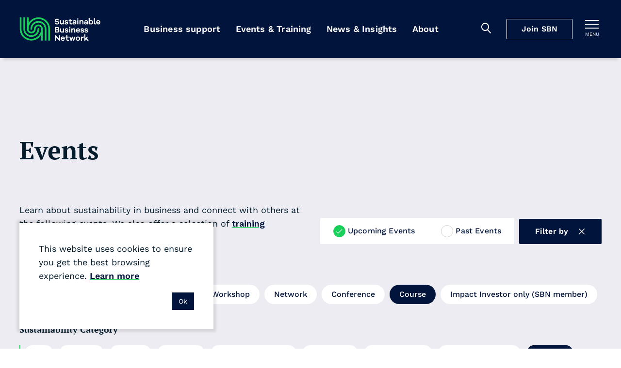

--- FILE ---
content_type: text/javascript
request_url: https://sustainable.org.nz/content/scripts/dist/all.bundle.25-12-17T04-34-18.js
body_size: 220343
content:
/*! For license information please see all.bundle.js.LICENSE.txt */
!function(){var t,e,r,n,o={122:function(t,e,r){"use strict";var n=r(46518),i=r(44576),o=r(91955),a=r(79306),s=r(22812),u=r(79039),c=r(43724);n({global:!0,enumerable:!0,dontCallGetSet:!0,forced:u(function(){return c&&1!==Object.getOwnPropertyDescriptor(i,"queueMicrotask").value.length})},{queueMicrotask:function(t){s(arguments.length,1),o(a(t))}})},162:function(t,e,r){"use strict";var n=r(69565),i=r(79306),o=r(94901),a=r(28551),s=TypeError;t.exports=function(t,e){var r,u=a(this),c=i(u.get),f=i(u.has),l=i(u.set),d=arguments.length>2?arguments[2]:void 0;if(!o(e)&&!o(d))throw new s("At least one callback required");return n(f,u,t)?(r=n(c,u,t),o(e)&&(r=e(r),n(l,u,t,r))):o(d)&&(r=d(),n(l,u,t,r)),r}},221:function(t,e,r){"use strict";var n=r(46518),i=r(79039),o=r(20034),a=r(22195),s=r(15652),u=Object.isSealed;n({target:"Object",stat:!0,forced:s||i(function(){u(1)})},{isSealed:function(t){return!o(t)||!(!s||"ArrayBuffer"!==a(t))||!!u&&u(t)}})},373:function(t,e,r){"use strict";var n=r(44576),i=r(27476),o=r(79039),a=r(79306),s=r(74488),u=r(94644),c=r(13709),f=r(13763),l=r(39519),d=r(3607),p=u.aTypedArray,h=u.exportTypedArrayMethod,v=n.Uint16Array,g=v&&i(v.prototype.sort),m=!(!g||o(function(){g(new v(2),null)})&&o(function(){g(new v(2),{})})),y=!!g&&!o(function(){if(l)return l<74;if(c)return c<67;if(f)return!0;if(d)return d<602;var t,e,r=new v(516),n=Array(516);for(t=0;t<516;t++)e=t%4,r[t]=515-t,n[t]=t-2*e+3;for(g(r,function(t,e){return(t/4|0)-(e/4|0)}),t=0;t<516;t++)if(r[t]!==n[t])return!0});h("sort",function(t){return void 0!==t&&a(t),y?g(this,t):s(p(this),function(t){return function(e,r){return void 0!==t?+t(e,r)||0:r!=r?-1:e!=e?1:0===e&&0===r?1/e>0&&1/r<0?1:-1:e>r}}(t))},!y||m)},616:function(t,e,r){"use strict";var n=r(79504),i=r(39297),o=SyntaxError,a=parseInt,s=String.fromCharCode,u=n("".charAt),c=n("".slice),f=n(/./.exec),l={'\\"':'"',"\\\\":"\\","\\/":"/","\\b":"\b","\\f":"\f","\\n":"\n","\\r":"\r","\\t":"\t"},d=/^[\da-f]{4}$/i,p=/^[\u0000-\u001F]$/;t.exports=function(t,e){for(var r=!0,n="";e<t.length;){var h=u(t,e);if("\\"===h){var v=c(t,e,e+2);if(i(l,v))n+=l[v],e+=2;else{if("\\u"!==v)throw new o('Unknown escape sequence: "'+v+'"');var g=c(t,e+=2,e+4);if(!f(d,g))throw new o("Bad Unicode escape at: "+e);n+=s(a(g,16)),e+=4}}else{if('"'===h){r=!1,e++;break}if(f(p,h))throw new o("Bad control character in string literal at: "+e);n+=h,e++}}if(r)throw new o("Unterminated string at: "+e);return{value:n,end:e}}},655:function(t,e,r){"use strict";var n=r(36955),i=String;t.exports=function(t){if("Symbol"===n(t))throw new TypeError("Cannot convert a Symbol value to a string");return i(t)}},944:function(t){"use strict";var e=TypeError;t.exports=function(t){var r=t&&t.alphabet;if(void 0===r||"base64"===r||"base64url"===r)return r||"base64";throw new e("Incorrect `alphabet` option")}},1103:function(t){"use strict";t.exports=function(t){try{return{error:!1,value:t()}}catch(t){return{error:!0,value:t}}}},1469:function(t,e,r){"use strict";var n=r(87433);t.exports=function(t,e){return new(n(t))(0===e?0:e)}},1480:function(t,e,r){"use strict";var n=r(46518),i=r(79039),o=r(10298).f;n({target:"Object",stat:!0,forced:i(function(){return!Object.getOwnPropertyNames(1)})},{getOwnPropertyNames:o})},1504:function(t){"use strict";var e=TypeError;t.exports=function(t){var r=t&&t.mode;if(void 0===r||"shortest"===r||"longest"===r||"strict"===r)return r||"shortest";throw new e("Incorrect `mode` option")}},1548:function(t,e,r){"use strict";var n=r(44576),i=r(79039),o=r(39519),a=r(84215),s=n.structuredClone;t.exports=!!s&&!i(function(){if("DENO"===a&&o>92||"NODE"===a&&o>94||"BROWSER"===a&&o>97)return!1;var t=new ArrayBuffer(8),e=s(t,{transfer:[t]});return 0!==t.byteLength||8!==e.byteLength})},1625:function(t,e,r){"use strict";var n=r(79504);t.exports=n({}.isPrototypeOf)},1688:function(t,e,r){"use strict";var n=r(46518),i=r(70380);n({target:"Date",proto:!0,forced:Date.prototype.toISOString!==i},{toISOString:i})},1767:function(t){"use strict";t.exports=function(t){return{iterator:t,next:t.next,done:!1}}},1886:function(t,e,r){"use strict";var n=r(69565),i=r(24074),o=r(28551),a=r(70081),s=r(1767),u=r(55966),c=r(78227)("asyncIterator");t.exports=function(t,e){var r=arguments.length<2?u(t,c):e;return r?o(n(r,t)):new i(s(a(t)))}},1951:function(t,e,r){"use strict";var n=r(78227);e.f=n},2008:function(t,e,r){"use strict";var n=r(46518),i=r(59213).filter;n({target:"Array",proto:!0,forced:!r(70597)("filter")},{filter:function(t){return i(this,t,arguments.length>1?arguments[1]:void 0)}})},2087:function(t,e,r){"use strict";var n=r(20034),i=Math.floor;t.exports=Number.isInteger||function(t){return!n(t)&&isFinite(t)&&i(t)===t}},2222:function(t,e,r){"use strict";var n=r(46518),i=r(97751),o=r(79039),a=r(22812),s=r(655),u=r(67416),c=i("URL"),f=u&&o(function(){c.canParse()}),l=o(function(){return 1!==c.canParse.length});n({target:"URL",stat:!0,forced:!f||l},{canParse:function(t){var e=a(arguments.length,1),r=s(t),n=e<2||void 0===arguments[1]?void 0:s(arguments[1]);try{return!!new c(r,n)}catch(t){return!1}}})},2259:function(t,e,r){"use strict";r(70511)("iterator")},2293:function(t,e,r){"use strict";var n=r(28551),i=r(35548),o=r(64117),a=r(78227)("species");t.exports=function(t,e){var r,s=n(t).constructor;return void 0===s||o(r=n(s)[a])?e:i(r)}},2360:function(t,e,r){"use strict";var n,i=r(28551),o=r(96801),a=r(88727),s=r(30421),u=r(20397),c=r(4055),f=r(66119),l="prototype",d="script",p=f("IE_PROTO"),h=function(){},v=function(t){return"<"+d+">"+t+"</"+d+">"},g=function(t){t.write(v("")),t.close();var e=t.parentWindow.Object;return t=null,e},m=function(){try{n=new ActiveXObject("htmlfile")}catch(t){}var t,e,r;m="undefined"!=typeof document?document.domain&&n?g(n):(e=c("iframe"),r="java"+d+":",e.style.display="none",u.appendChild(e),e.src=String(r),(t=e.contentWindow.document).open(),t.write(v("document.F=Object")),t.close(),t.F):g(n);for(var i=a.length;i--;)delete m[l][a[i]];return m()};s[p]=!0,t.exports=Object.create||function(t,e){var r;return null!==t?(h[l]=i(t),r=new h,h[l]=null,r[p]=t):r=m(),void 0===e?r:o.f(r,e)}},2478:function(t,e,r){"use strict";var n=r(79504),i=r(48981),o=Math.floor,a=n("".charAt),s=n("".replace),u=n("".slice),c=/\$([$&'`]|\d{1,2}|<[^>]*>)/g,f=/\$([$&'`]|\d{1,2})/g;t.exports=function(t,e,r,n,l,d){var p=r+t.length,h=n.length,v=f;return void 0!==l&&(l=i(l),v=c),s(d,v,function(i,s){var c;switch(a(s,0)){case"$":return"$";case"&":return t;case"`":return u(e,0,r);case"'":return u(e,p);case"<":c=l[u(s,1,-1)];break;default:var f=+s;if(0===f)return i;if(f>h){var d=o(f/10);return 0===d?i:d<=h?void 0===n[d-1]?a(s,1):n[d-1]+a(s,1):i}c=n[f-1]}return void 0===c?"":c})}},2848:function(t,e,r){"use strict";r(46518)({target:"Math",stat:!0,nonConfigurable:!0,nonWritable:!0},{RAD_PER_DEG:180/Math.PI})},2892:function(t,e,r){"use strict";var n=r(46518),i=r(96395),o=r(43724),a=r(44576),s=r(19167),u=r(79504),c=r(92796),f=r(39297),l=r(23167),d=r(1625),p=r(10757),h=r(72777),v=r(79039),g=r(38480).f,m=r(77347).f,y=r(24913).f,b=r(31240),w=r(43802).trim,x="Number",S=a[x],E=s[x],T=S.prototype,A=a.TypeError,k=u("".slice),_=u("".charCodeAt),C=c(x,!S(" 0o1")||!S("0b1")||S("+0x1")),O=function(t){var e,r=arguments.length<1?0:S(function(t){var e=h(t,"number");return"bigint"==typeof e?e:function(t){var e,r,n,i,o,a,s,u,c=h(t,"number");if(p(c))throw new A("Cannot convert a Symbol value to a number");if("string"==typeof c&&c.length>2)if(c=w(c),43===(e=_(c,0))||45===e){if(88===(r=_(c,2))||120===r)return NaN}else if(48===e){switch(_(c,1)){case 66:case 98:n=2,i=49;break;case 79:case 111:n=8,i=55;break;default:return+c}for(a=(o=k(c,2)).length,s=0;s<a;s++)if((u=_(o,s))<48||u>i)return NaN;return parseInt(o,n)}return+c}(e)}(t));return d(T,e=this)&&v(function(){b(e)})?l(Object(r),this,O):r};O.prototype=T,C&&!i&&(T.constructor=O),n({global:!0,constructor:!0,wrap:!0,forced:C},{Number:O});var I=function(t,e){for(var r,n=o?g(e):"MAX_VALUE,MIN_VALUE,NaN,NEGATIVE_INFINITY,POSITIVE_INFINITY,EPSILON,MAX_SAFE_INTEGER,MIN_SAFE_INTEGER,isFinite,isInteger,isNaN,isSafeInteger,parseFloat,parseInt,fromString,range".split(","),i=0;n.length>i;i++)f(e,r=n[i])&&!f(t,r)&&y(t,r,m(e,r))};i&&E&&I(s[x],E),(C||i)&&I(s[x],S)},2917:function(t,e,r){"use strict";r(15239),r(9035),r(78662)},2945:function(t,e,r){"use strict";var n=r(46518),i=r(44576),o=r(97751),a=r(79504),s=r(69565),u=r(79039),c=r(655),f=r(22812),l=r(92804).c2i,d=/[^\d+/a-z]/i,p=/[\t\n\f\r ]+/g,h=/[=]{1,2}$/,v=o("atob"),g=String.fromCharCode,m=a("".charAt),y=a("".replace),b=a(d.exec),w=!!v&&!u(function(){return"hi"!==v("aGk=")}),x=w&&u(function(){return""!==v(" ")}),S=w&&!u(function(){v("a")}),E=w&&!u(function(){v()}),T=w&&1!==v.length;n({global:!0,bind:!0,enumerable:!0,forced:!w||x||S||E||T},{atob:function(t){if(f(arguments.length,1),w&&!x&&!S)return s(v,i,t);var e,r,n,a=y(c(t),p,""),u="",E=0,T=0;if(a.length%4==0&&(a=y(a,h,"")),(e=a.length)%4==1||b(d,a))throw new(o("DOMException"))("The string is not correctly encoded","InvalidCharacterError");for(;E<e;)r=m(a,E++),n=T%4?64*n+l[r]:l[r],T++%4&&(u+=g(255&n>>(-2*T&6)));return u}})},2952:function(t,e,r){"use strict";var n=r(76080),i=r(79504),o=r(47055),a=r(48981),s=r(26198),u=r(72248),c=u.Map,f=u.get,l=u.has,d=u.set,p=i([].push);t.exports=function(t){for(var e,r,i=a(this),u=o(i),h=n(t,arguments.length>1?arguments[1]:void 0),v=new c,g=s(u),m=0;g>m;m++)e=h(r=u[m],m,i),l(v,e)?p(f(v,e),r):d(v,e,[r]);return v}},3064:function(t,e,r){"use strict";var n=r(46518),i=r(36639).find;n({target:"AsyncIterator",proto:!0,real:!0,forced:!0},{find:function(t){return i(this,t)}})},3238:function(t,e,r){"use strict";var n=r(44576),i=r(77811),o=r(67394),a=n.DataView;t.exports=function(t){if(!i||0!==o(t))return!1;try{return new a(t),!1}catch(t){return!0}}},3296:function(t,e,r){"use strict";r(45806)},3362:function(t,e,r){"use strict";r(10436),r(16499),r(82003),r(7743),r(51481),r(40280)},3451:function(t,e,r){"use strict";var n=r(46518),i=r(79504),o=r(30421),a=r(20034),s=r(39297),u=r(24913).f,c=r(38480),f=r(10298),l=r(34124),d=r(33392),p=r(92744),h=!1,v=d("meta"),g=0,m=function(t){u(t,v,{value:{objectID:"O"+g++,weakData:{}}})},y=t.exports={enable:function(){y.enable=function(){},h=!0;var t=c.f,e=i([].splice),r={};r[v]=1,t(r).length&&(c.f=function(r){for(var n=t(r),i=0,o=n.length;i<o;i++)if(n[i]===v){e(n,i,1);break}return n},n({target:"Object",stat:!0,forced:!0},{getOwnPropertyNames:f.f}))},fastKey:function(t,e){if(!a(t))return"symbol"==typeof t?t:("string"==typeof t?"S":"P")+t;if(!s(t,v)){if(!l(t))return"F";if(!e)return"E";m(t)}return t[v].objectID},getWeakData:function(t,e){if(!s(t,v)){if(!l(t))return!0;if(!e)return!1;m(t)}return t[v].weakData},onFreeze:function(t){return p&&h&&l(t)&&!s(t,v)&&m(t),t}};o[v]=!0},3470:function(t){"use strict";t.exports=Object.is||function(t,e){return t===e?0!==t||1/t==1/e:t!=t&&e!=e}},3607:function(t,e,r){"use strict";var n=r(82839).match(/AppleWebKit\/(\d+)\./);t.exports=!!n&&+n[1]},3690:function(t,e,r){"use strict";r(15823)("Uint16",function(t){return function(e,r,n){return t(this,e,r,n)}})},3717:function(t,e,r){"use strict";var n=r(79504),i=2147483647,o=/[^\0-\u007E]/,a=/[.\u3002\uFF0E\uFF61]/g,s="Overflow: input needs wider integers to process",u=RangeError,c=n(a.exec),f=Math.floor,l=String.fromCharCode,d=n("".charCodeAt),p=n([].join),h=n([].push),v=n("".replace),g=n("".split),m=n("".toLowerCase),y=function(t){return t+22+75*(t<26)},b=function(t,e,r){var n=0;for(t=r?f(t/700):t>>1,t+=f(t/e);t>455;)t=f(t/35),n+=36;return f(n+36*t/(t+38))},w=function(t){var e=[];t=function(t){for(var e=[],r=0,n=t.length;r<n;){var i=d(t,r++);if(i>=55296&&i<=56319&&r<n){var o=d(t,r++);56320==(64512&o)?h(e,((1023&i)<<10)+(1023&o)+65536):(h(e,i),r--)}else h(e,i)}return e}(t);var r,n,o=t.length,a=128,c=0,v=72;for(r=0;r<t.length;r++)(n=t[r])<128&&h(e,l(n));var g=e.length,m=g;for(g&&h(e,"-");m<o;){var w=i;for(r=0;r<t.length;r++)(n=t[r])>=a&&n<w&&(w=n);var x=m+1;if(w-a>f((i-c)/x))throw new u(s);for(c+=(w-a)*x,a=w,r=0;r<t.length;r++){if((n=t[r])<a&&++c>i)throw new u(s);if(n===a){for(var S=c,E=36;;){var T=E<=v?1:E>=v+26?26:E-v;if(S<T)break;var A=S-T,k=36-T;h(e,l(y(T+A%k))),S=f(A/k),E+=36}h(e,l(y(S))),v=b(c,x,m===g),c=0,m++}}c++,a++}return p(e,"")};t.exports=function(t){var e,r,n=[],i=g(v(m(t),a,"."),".");for(e=0;e<i.length;e++)r=i[e],h(n,c(o,r)?"xn--"+w(r):r);return p(n,".")}},3949:function(t,e,r){"use strict";r(7588)},3995:function(t,e,r){"use strict";var n=r(46518),i=r(79504),o=r(24194),a=r(57696),s=r(67787),u=r(53602),c=Math.pow,f=1024,l=i(DataView.prototype.setUint16);n({target:"DataView",proto:!0},{setFloat16:function(t,e){l(o(this),a(t),function(t){if(t!=t)return 32256;if(0===t)return(1/t==-1/0)<<15;var e=t<0;if(e&&(t=-t),t>=65520)return e<<15|31744;if(t<61005353927612305e-21)return e<<15|u(16777216*t);var r=0|s(t);if(-15===r)return e<<15|f;var n=u((t*c(2,-r)-1)*f);return n===f?e<<15|r+16<<10:e<<15|r+15<<10|n}(+e),arguments.length>2&&arguments[2])}})},4055:function(t,e,r){"use strict";var n=r(44576),i=r(20034),o=n.document,a=i(o)&&i(o.createElement);t.exports=function(t){return a?o.createElement(t):{}}},4235:function(t,e,r){"use strict";r(23068)},4294:function(t,e,r){"use strict";var n=r(46518),i=r(97751),o=r(18745),a=r(79039),s=r(14601),u="AggregateError",c=i(u),f=!a(function(){return 1!==c([1]).errors[0]})&&a(function(){return 7!==c([1],u,{cause:7}).cause});n({global:!0,constructor:!0,arity:2,forced:f},{AggregateError:s(u,function(t){return function(e,r){return o(t,this,arguments)}},f,!0)})},4360:function(t,e,r){"use strict";var n=r(46518),i=r(33164);n({target:"Math",stat:!0},{f16round:function(t){return i(t,.0009765625,65504,6103515625e-14)}})},4495:function(t,e,r){"use strict";var n=r(39519),i=r(79039),o=r(44576).String;t.exports=!!Object.getOwnPropertySymbols&&!i(function(){var t=Symbol("symbol detection");return!o(t)||!(Object(t)instanceof Symbol)||!Symbol.sham&&n&&n<41})},4731:function(t,e,r){"use strict";var n=r(44576);r(10687)(n.JSON,"JSON",!0)},5240:function(t,e,r){"use strict";r(16468)("WeakSet",function(t){return function(){return t(this,arguments.length?arguments[0]:void 0)}},r(91625))},5506:function(t,e,r){"use strict";var n=r(46518),i=r(32357).entries;n({target:"Object",stat:!0},{entries:function(t){return i(t)}})},5745:function(t,e,r){"use strict";var n=r(46518),i=r(77240);n({target:"String",proto:!0,forced:r(23061)("bold")},{bold:function(){return i(this,"b","","")}})},5746:function(t,e,r){"use strict";var n=r(69565),i=r(89228),o=r(28551),a=r(20034),s=r(67750),u=r(3470),c=r(655),f=r(55966),l=r(56682);i("search",function(t,e,r){return[function(e){var r=s(this),i=a(e)?f(e,t):void 0;return i?n(i,e,r):new RegExp(e)[t](c(r))},function(t){var n=o(this),i=c(t),a=r(e,n,i);if(a.done)return a.value;var s=n.lastIndex;u(s,0)||(n.lastIndex=0);var f=l(n,i);return u(n.lastIndex,s)||(n.lastIndex=s),null===f?-1:f.index}]})},5772:function(t,e,r){"use strict";var n=r(46518),i=r(28551),o=r(83972),a=r(97040),s=r(69565),u=r(79504),c=r(97751),f=r(48773),l=r(48646),d=r(1504),p=r(91385),h=r(88588),v=c("Object","create"),g=c("Reflect","ownKeys"),m=u([].push),y="throw";n({target:"Iterator",stat:!0,forced:!0},{zipKeyed:function(t){i(t);var e,r,n,u=arguments.length>1?o(arguments[1]):void 0,c=d(u),b="longest"===c?o(u&&u.padding):void 0,w=[],x=[],S=g(t),E=[],T=f.f;for(e=0;e<S.length;e++)try{if(r=S[e],!s(T,t,r))continue;void 0!==(n=t[r])&&(m(E,r),m(w,l(n,!0)))}catch(t){return p(w,y,t)}var A=w.length;if("longest"===c)if(void 0===b)for(e=0;e<A;e++)m(x,void 0);else for(e=0;e<E.length;e++){try{n=b[E[e]]}catch(t){return p(w,y,t)}m(x,n)}return h(w,c,x,function(t){for(var e=v(null),r=0;r<A;r++)a(e,E[r],t[r]);return e})}})},5914:function(t,e,r){"use strict";r(46518)({target:"Math",stat:!0},{sign:r(77782)})},6372:function(t,e,r){"use strict";var n=r(46518),i=r(97751),o=r(20034),a=r(36955),s=r(79039),u="Error",c="DOMException",f=Object.setPrototypeOf||{}.__proto__,l=i(c),d=Error,p=d.isError;n({target:"Error",stat:!0,sham:!0,forced:!p||!f||s(function(){return l&&!p(new l(c))||!p(new d(u,{cause:function(){}}))||p(i("Object","create")(d.prototype))})},{isError:function(t){if(!o(t))return!1;var e=a(t);return e===u||e===c}})},6469:function(t,e,r){"use strict";var n=r(78227),i=r(2360),o=r(24913).f,a=n("unscopables"),s=Array.prototype;void 0===s[a]&&o(s,a,{configurable:!0,value:i(null)}),t.exports=function(t){s[a][t]=!0}},6660:function(t,e,r){"use strict";r(46518)({target:"Math",stat:!0,forced:!0},{signbit:function(t){var e=+t;return e==e&&0===e?1/e==-1/0:e<0}})},6761:function(t,e,r){"use strict";var n=r(46518),i=r(44576),o=r(69565),a=r(79504),s=r(96395),u=r(43724),c=r(4495),f=r(79039),l=r(39297),d=r(1625),p=r(28551),h=r(25397),v=r(56969),g=r(655),m=r(6980),y=r(2360),b=r(71072),w=r(38480),x=r(10298),S=r(33717),E=r(77347),T=r(24913),A=r(96801),k=r(48773),_=r(36840),C=r(62106),O=r(25745),I=r(66119),j=r(30421),P=r(33392),M=r(78227),R=r(1951),N=r(70511),D=r(58242),L=r(10687),F=r(91181),B=r(59213).forEach,U=I("hidden"),H="Symbol",z="prototype",q=F.set,V=F.getterFor(H),W=Object[z],$=i.Symbol,G=$&&$[z],Y=i.RangeError,X=i.TypeError,K=i.QObject,J=E.f,Q=T.f,Z=x.f,tt=k.f,et=a([].push),rt=O("symbols"),nt=O("op-symbols"),it=O("wks"),ot=!K||!K[z]||!K[z].findChild,at=function(t,e,r){var n=J(W,e);n&&delete W[e],Q(t,e,r),n&&t!==W&&Q(W,e,n)},st=u&&f(function(){return 7!==y(Q({},"a",{get:function(){return Q(this,"a",{value:7}).a}})).a})?at:Q,ut=function(t,e){var r=rt[t]=y(G);return q(r,{type:H,tag:t,description:e}),u||(r.description=e),r},ct=function(t,e,r){t===W&&ct(nt,e,r),p(t);var n=v(e);return p(r),l(rt,n)?(r.enumerable?(l(t,U)&&t[U][n]&&(t[U][n]=!1),r=y(r,{enumerable:m(0,!1)})):(l(t,U)||Q(t,U,m(1,y(null))),t[U][n]=!0),st(t,n,r)):Q(t,n,r)},ft=function(t,e){p(t);var r=h(e),n=b(r).concat(ht(r));return B(n,function(e){u&&!o(lt,r,e)||ct(t,e,r[e])}),t},lt=function(t){var e=v(t),r=o(tt,this,e);return!(this===W&&l(rt,e)&&!l(nt,e))&&(!(r||!l(this,e)||!l(rt,e)||l(this,U)&&this[U][e])||r)},dt=function(t,e){var r=h(t),n=v(e);if(r!==W||!l(rt,n)||l(nt,n)){var i=J(r,n);return!i||!l(rt,n)||l(r,U)&&r[U][n]||(i.enumerable=!0),i}},pt=function(t){var e=Z(h(t)),r=[];return B(e,function(t){l(rt,t)||l(j,t)||et(r,t)}),r},ht=function(t){var e=t===W,r=Z(e?nt:h(t)),n=[];return B(r,function(t){!l(rt,t)||e&&!l(W,t)||et(n,rt[t])}),n};c||($=function(){if(d(G,this))throw new X("Symbol is not a constructor");var t=arguments.length&&void 0!==arguments[0]?g(arguments[0]):void 0,e=P(t),r=function(t){var n=void 0===this?i:this;n===W&&o(r,nt,t),l(n,U)&&l(n[U],e)&&(n[U][e]=!1);var a=m(1,t);try{st(n,e,a)}catch(t){if(!(t instanceof Y))throw t;at(n,e,a)}};return u&&ot&&st(W,e,{configurable:!0,set:r}),ut(e,t)},_(G=$[z],"toString",function(){return V(this).tag}),_($,"withoutSetter",function(t){return ut(P(t),t)}),k.f=lt,T.f=ct,A.f=ft,E.f=dt,w.f=x.f=pt,S.f=ht,R.f=function(t){return ut(M(t),t)},u&&(C(G,"description",{configurable:!0,get:function(){return V(this).description}}),s||_(W,"propertyIsEnumerable",lt,{unsafe:!0}))),n({global:!0,constructor:!0,wrap:!0,forced:!c,sham:!c},{Symbol:$}),B(b(it),function(t){N(t)}),n({target:H,stat:!0,forced:!c},{useSetter:function(){ot=!0},useSimple:function(){ot=!1}}),n({target:"Object",stat:!0,forced:!c,sham:!u},{create:function(t,e){return void 0===e?y(t):ft(y(t),e)},defineProperty:ct,defineProperties:ft,getOwnPropertyDescriptor:dt}),n({target:"Object",stat:!0,forced:!c},{getOwnPropertyNames:pt}),D(),L($,H),j[U]=!0},6980:function(t){"use strict";t.exports=function(t,e){return{enumerable:!(1&t),configurable:!(2&t),writable:!(4&t),value:e}}},6986:function(t,e,r){"use strict";var n=r(46518),i=r(77957),o=r(34598),a=r(6469);n({target:"Array",proto:!0,forced:!o("groupBy")},{groupBy:function(t){return i(this,t,arguments.length>1?arguments[1]:void 0)}}),a("groupBy")},7036:function(t,e,r){"use strict";var n=r(46518),i=r(79306),o=r(36194),a=r(72248),s=r(96395),u=a.get,c=a.has,f=a.set;n({target:"Map",proto:!0,real:!0,forced:s},{getOrInsertComputed:function(t,e){if(o(this),i(e),c(this,t))return u(this,t);0===t&&1/t==-1/0&&(t=0);var r=e(t);return f(this,t,r),r}})},7040:function(t,e,r){"use strict";var n=r(4495);t.exports=n&&!Symbol.sham&&"symbol"==typeof Symbol.iterator},7467:function(t,e,r){"use strict";var n=r(46518),i=r(18745),o=r(59323),a=r(97751),s=r(2360),u=Object,c=function(){var t=a("Object","freeze");return t?t(s(null)):s(null)};n({global:!0,forced:!0},{compositeKey:function(){return i(o,u,arguments).get("object",c)}})},7588:function(t,e,r){"use strict";var n=r(46518),i=r(69565),o=r(72652),a=r(79306),s=r(28551),u=r(1767),c=r(9539),f=r(84549)("forEach",TypeError);n({target:"Iterator",proto:!0,real:!0,forced:f},{forEach:function(t){s(this);try{a(t)}catch(t){c(this,"throw",t)}if(f)return i(f,this,t);var e=u(this),r=0;o(e,function(e){t(e,r++)},{IS_RECORD:!0})}})},7740:function(t){"use strict";var e=Math.log;t.exports=Math.log1p||function(t){var r=+t;return r>-1e-8&&r<1e-8?r-r*r/2:e(1+r)}},7743:function(t,e,r){"use strict";var n=r(46518),i=r(69565),o=r(79306),a=r(36043),s=r(1103),u=r(72652);n({target:"Promise",stat:!0,forced:r(90537)},{race:function(t){var e=this,r=a.f(e),n=r.reject,c=s(function(){var a=o(e.resolve);u(t,function(t){i(a,e,t).then(r.resolve,n)})});return c.error&&n(c.value),r.promise}})},7860:function(t,e,r){"use strict";var n=r(82839);t.exports=/web0s(?!.*chrome)/i.test(n)},7904:function(t,e,r){"use strict";var n=r(46518),i=r(43724),o=r(42551),a=r(48981),s=r(56969),u=r(42787),c=r(77347).f;i&&n({target:"Object",proto:!0,forced:o},{__lookupSetter__:function(t){var e,r=a(this),n=s(t);do{if(e=c(r,n))return e.set}while(r=u(r))}})},8045:function(t,e,r){"use strict";var n=r(76080),i=r(79504),o=r(48981),a=r(33517),s=r(1886),u=r(70081),c=r(1767),f=r(50851),l=r(55966),d=r(97751),p=r(44124),h=r(78227),v=r(24074),g=r(36639).toArray,m=h("asyncIterator"),y=i(p("Array","values")),b=i(y([]).next),w=function(){return new x(this)},x=function(t){this.iterator=y(t)};x.prototype.next=function(){return b(this.iterator)},t.exports=function(t){var e=this,r=arguments.length,i=r>1?arguments[1]:void 0,p=r>2?arguments[2]:void 0;return new(d("Promise"))(function(r){var d=o(t);void 0!==i&&(i=n(i,p));var h=l(d,m),y=h?void 0:f(d)||w,b=a(e)?new e:[],x=h?s(d,h):new v(c(u(d,y)));r(g(x,i,b))})}},8085:function(t,e,r){"use strict";var n=r(46518),i=Math.floor,o=Math.log,a=Math.LOG2E;n({target:"Math",stat:!0},{clz32:function(t){var e=t>>>0;return e?31-i(o(e+.5)*a):32}})},8159:function(t,e,r){"use strict";var n=r(46518),i=r(36639).some;n({target:"AsyncIterator",proto:!0,real:!0,forced:!0},{some:function(t){return i(this,t)}})},8288:function(t,e,r){"use strict";var n=r(46518),i=r(18449),o=r(28551),a=i.toKey,s=i.set;n({target:"Reflect",stat:!0},{metadata:function(t,e){return function(r,n){s(t,e,o(r),a(n))}}})},8379:function(t,e,r){"use strict";var n=r(18745),i=r(25397),o=r(91291),a=r(26198),s=r(34598),u=Math.min,c=[].lastIndexOf,f=!!c&&1/[1].lastIndexOf(1,-0)<0,l=s("lastIndexOf"),d=f||!l;t.exports=d?function(t){if(f)return n(c,this,arguments)||0;var e=i(this),r=a(e);if(0===r)return-1;var s=r-1;for(arguments.length>1&&(s=u(s,o(arguments[1]))),s<0&&(s=r+s);s>=0;s--)if(s in e&&e[s]===t)return s||0;return-1}:c},8872:function(t,e,r){"use strict";r(18237)},8921:function(t,e,r){"use strict";var n=r(46518),i=r(8379);n({target:"Array",proto:!0,forced:i!==[].lastIndexOf},{lastIndexOf:i})},8995:function(t,e,r){"use strict";var n=r(94644),i=r(59213).map,o=n.aTypedArray,a=n.getTypedArrayConstructor;(0,n.exportTypedArrayMethod)("map",function(t){return i(o(this),t,arguments.length>1?arguments[1]:void 0,function(t,e){return new(a(t))(e)})})},9035:function(t,e,r){"use strict";var n=r(46518),i=r(97751),o=r(69565),a=r(28551),s=r(33517),u=r(70081),c=r(55966),f=r(72652),l=r(78227)("observable");n({target:"Observable",stat:!0,forced:!0},{from:function(t){var e=s(this)?this:i("Observable"),r=c(a(t),l);if(r){var n=a(o(r,t));return n.constructor===e?n:new e(function(t){return n.subscribe(t)})}var d=u(t);return new e(function(t){f(d,function(e,r){if(t.next(e),t.closed)return r()},{IS_ITERATOR:!0,INTERRUPTED:!0}),t.complete()})}})},9065:function(t,e,r){"use strict";var n=r(46518),i=r(43724),o=r(28551),a=r(77347);n({target:"Reflect",stat:!0,sham:!i},{getOwnPropertyDescriptor:function(t,e){return a.f(o(t),e)}})},9156:function(t,e,r){"use strict";var n=r(46518),i=r(91354);n({target:"Object",stat:!0,forced:!0},{iterateKeys:function(t){return new i(t,"keys")}})},9220:function(t,e,r){"use strict";var n=r(46518),i=r(43724),o=r(42551),a=r(48981),s=r(56969),u=r(42787),c=r(77347).f;i&&n({target:"Object",proto:!0,forced:o},{__lookupGetter__:function(t){var e,r=a(this),n=s(t);do{if(e=c(r,n))return e.get}while(r=u(r))}})},9391:function(t,e,r){"use strict";var n=r(46518),i=r(96395),o=r(80550),a=r(79039),s=r(97751),u=r(94901),c=r(2293),f=r(93438),l=r(36840),d=o&&o.prototype;if(n({target:"Promise",proto:!0,real:!0,forced:!!o&&a(function(){d.finally.call({then:function(){}},function(){})})},{finally:function(t){var e=c(this,s("Promise")),r=u(t);return this.then(r?function(r){return f(e,t()).then(function(){return r})}:t,r?function(r){return f(e,t()).then(function(){throw r})}:t)}}),!i&&u(o)){var p=s("Promise").prototype.finally;d.finally!==p&&l(d,"finally",p,{unsafe:!0})}},9486:function(t,e,r){"use strict";var n=r(46518),i=r(44576),o=r(79504),a=r(83972),s=r(34154),u=r(55169),c=r(92804),f=r(944),l=c.i2c,d=c.i2cUrl,p=o("".charAt),h=i.Uint8Array,v=!h||!h.prototype.toBase64||!function(){try{(new h).toBase64(null)}catch(t){return!0}}();h&&n({target:"Uint8Array",proto:!0,forced:v},{toBase64:function(){var t=s(this),e=arguments.length?a(arguments[0]):void 0,r="base64"===f(e)?l:d,n=!!e&&!!e.omitPadding;u(this.buffer);for(var i,o="",c=0,h=t.length,v=function(t){return p(r,i>>6*t&63)};c+2<h;c+=3)i=(t[c]<<16)+(t[c+1]<<8)+t[c+2],o+=v(3)+v(2)+v(1)+v(0);return c+2===h?(i=(t[c]<<16)+(t[c+1]<<8),o+=v(3)+v(2)+v(1)+(n?"":"=")):c+1===h&&(i=t[c]<<16,o+=v(3)+v(2)+(n?"":"==")),o}})},9539:function(t,e,r){"use strict";var n=r(69565),i=r(28551),o=r(55966);t.exports=function(t,e,r){var a,s;i(t);try{if(!(a=o(t,"return"))){if("throw"===e)throw r;return r}a=n(a,t)}catch(t){s=!0,a=t}if("throw"===e)throw r;if(s)throw a;return i(a),r}},9678:function(t,e,r){"use strict";var n=r(46518),i=r(37628),o=r(25397),a=r(6469),s=Array;n({target:"Array",proto:!0},{toReversed:function(){return i(o(this),s)}}),a("toReversed")},9730:function(t,e,r){"use strict";r(3995)},9868:function(t,e,r){"use strict";var n=r(46518),i=r(79504),o=r(91291),a=r(31240),s=r(72333),u=r(79039),c=RangeError,f=String,l=Math.floor,d=i(s),p=i("".slice),h=i(1.1.toFixed),v=function(t,e,r){return 0===e?r:e%2==1?v(t,e-1,r*t):v(t*t,e/2,r)},g=function(t,e,r){for(var n=-1,i=r;++n<6;)i+=e*t[n],t[n]=i%1e7,i=l(i/1e7)},m=function(t,e){for(var r=6,n=0;--r>=0;)n+=t[r],t[r]=l(n/e),n=n%e*1e7},y=function(t){for(var e=6,r="";--e>=0;)if(""!==r||0===e||0!==t[e]){var n=f(t[e]);r=""===r?n:r+d("0",7-n.length)+n}return r};n({target:"Number",proto:!0,forced:u(function(){return"0.000"!==h(8e-5,3)||"1"!==h(.9,0)||"1.25"!==h(1.255,2)||"1000000000000000128"!==h(0xde0b6b3a7640080,0)})||!u(function(){h({})})},{toFixed:function(t){var e,r,n,i,s=a(this),u=o(t),l=[0,0,0,0,0,0],h="",b="0";if(u<0||u>20)throw new c("Incorrect fraction digits");if(s!=s)return"NaN";if(s<=-1e21||s>=1e21)return f(s);if(s<0&&(h="-",s=-s),s>1e-21)if(r=(e=function(t){for(var e=0,r=t;r>=4096;)e+=12,r/=4096;for(;r>=2;)e+=1,r/=2;return e}(s*v(2,69,1))-69)<0?s*v(2,-e,1):s/v(2,e,1),r*=4503599627370496,(e=52-e)>0){for(g(l,0,r),n=u;n>=7;)g(l,1e7,0),n-=7;for(g(l,v(10,n,1),0),n=e-1;n>=23;)m(l,1<<23),n-=23;m(l,1<<n),g(l,1,1),m(l,2),b=y(l)}else g(l,0,r),g(l,1<<-e,0),b=y(l)+d("0",u);return u>0?h+((i=b.length)<=u?"0."+d("0",u-i)+b:p(b,0,i-u)+"."+p(b,i-u)):h+b}})},9920:function(t,e,r){"use strict";var n=r(46518),i=r(36639).forEach;n({target:"AsyncIterator",proto:!0,real:!0,forced:!0},{forEach:function(t){return i(this,t)}})},10149:function(t,e,r){"use strict";r(44732)},10255:function(t,e,r){"use strict";var n=r(46518),i=r(79504),o=Math.pow,a=o(2,-24),s=.0009765625,u=i(DataView.prototype.getUint16);n({target:"DataView",proto:!0},{getFloat16:function(t){return r=(e=u(this,t,arguments.length>1&&arguments[1]))>>>15,i=1023&e,31==(n=e>>>10&31)?0===i?0===r?1/0:-1/0:NaN:0===n?i*(0===r?a:-a):o(2,n-15)*(0===r?1+i*s:-1-i*s);var e,r,n,i}})},10287:function(t,e,r){"use strict";r(46518)({target:"Object",stat:!0},{setPrototypeOf:r(52967)})},10298:function(t,e,r){"use strict";var n=r(22195),i=r(25397),o=r(38480).f,a=r(67680),s="object"==typeof window&&window&&Object.getOwnPropertyNames?Object.getOwnPropertyNames(window):[];t.exports.f=function(t){return s&&"Window"===n(t)?function(t){try{return o(t)}catch(t){return a(s)}}(t):o(i(t))}},10350:function(t,e,r){"use strict";var n=r(43724),i=r(39297),o=Function.prototype,a=n&&Object.getOwnPropertyDescriptor,s=i(o,"name"),u=s&&"something"===function(){}.name,c=s&&(!n||n&&a(o,"name").configurable);t.exports={EXISTS:s,PROPER:u,CONFIGURABLE:c}},10436:function(t,e,r){"use strict";var n,i,o,a,s=r(46518),u=r(96395),c=r(16193),f=r(44576),l=r(19167),d=r(69565),p=r(36840),h=r(52967),v=r(10687),g=r(87633),m=r(79306),y=r(94901),b=r(20034),w=r(90679),x=r(2293),S=r(59225).set,E=r(91955),T=r(90757),A=r(1103),k=r(18265),_=r(91181),C=r(80550),O=r(10916),I=r(36043),j="Promise",P=O.CONSTRUCTOR,M=O.REJECTION_EVENT,R=O.SUBCLASSING,N=_.getterFor(j),D=_.set,L=C&&C.prototype,F=C,B=L,U=f.TypeError,H=f.document,z=f.process,q=I.f,V=q,W=!!(H&&H.createEvent&&f.dispatchEvent),$="unhandledrejection",G=function(t){var e;return!(!b(t)||!y(e=t.then))&&e},Y=function(t,e){var r,n,i,o=e.value,a=1===e.state,s=a?t.ok:t.fail,u=t.resolve,c=t.reject,f=t.domain;try{s?(a||(2===e.rejection&&Z(e),e.rejection=1),!0===s?r=o:(f&&f.enter(),r=s(o),f&&(f.exit(),i=!0)),r===t.promise?c(new U("Promise-chain cycle")):(n=G(r))?d(n,r,u,c):u(r)):c(o)}catch(t){f&&!i&&f.exit(),c(t)}},X=function(t,e){t.notified||(t.notified=!0,E(function(){for(var r,n=t.reactions;r=n.get();)Y(r,t);t.notified=!1,e&&!t.rejection&&J(t)}))},K=function(t,e,r){var n,i;W?((n=H.createEvent("Event")).promise=e,n.reason=r,n.initEvent(t,!1,!0),f.dispatchEvent(n)):n={promise:e,reason:r},!M&&(i=f["on"+t])?i(n):t===$&&T("Unhandled promise rejection",r)},J=function(t){d(S,f,function(){var e,r=t.facade,n=t.value;if(Q(t)&&(e=A(function(){c?z.emit("unhandledRejection",n,r):K($,r,n)}),t.rejection=c||Q(t)?2:1,e.error))throw e.value})},Q=function(t){return 1!==t.rejection&&!t.parent},Z=function(t){d(S,f,function(){var e=t.facade;c?z.emit("rejectionHandled",e):K("rejectionhandled",e,t.value)})},tt=function(t,e,r){return function(n){t(e,n,r)}},et=function(t,e,r){t.done||(t.done=!0,r&&(t=r),t.value=e,t.state=2,X(t,!0))},rt=function(t,e,r){if(!t.done){t.done=!0,r&&(t=r);try{if(t.facade===e)throw new U("Promise can't be resolved itself");var n=G(e);n?E(function(){var r={done:!1};try{d(n,e,tt(rt,r,t),tt(et,r,t))}catch(e){et(r,e,t)}}):(t.value=e,t.state=1,X(t,!1))}catch(e){et({done:!1},e,t)}}};if(P&&(B=(F=function(t){w(this,B),m(t),d(n,this);var e=N(this);try{t(tt(rt,e),tt(et,e))}catch(t){et(e,t)}}).prototype,(n=function(t){D(this,{type:j,done:!1,notified:!1,parent:!1,reactions:new k,rejection:!1,state:0,value:null})}).prototype=p(B,"then",function(t,e){var r=N(this),n=q(x(this,F));return r.parent=!0,n.ok=!y(t)||t,n.fail=y(e)&&e,n.domain=c?z.domain:void 0,0===r.state?r.reactions.add(n):E(function(){Y(n,r)}),n.promise}),i=function(){var t=new n,e=N(t);this.promise=t,this.resolve=tt(rt,e),this.reject=tt(et,e)},I.f=q=function(t){return t===F||t===o?new i(t):V(t)},!u&&y(C)&&L!==Object.prototype)){a=L.then,R||p(L,"then",function(t,e){var r=this;return new F(function(t,e){d(a,r,t,e)}).then(t,e)},{unsafe:!0});try{delete L.constructor}catch(t){}h&&h(L,B)}s({global:!0,constructor:!0,wrap:!0,forced:P},{Promise:F}),o=l.Promise,v(F,j,!1,!0),g(j)},10586:function(t,e,r){"use strict";var n=r(46518),i=r(59323),o=r(97751),a=r(18745);n({global:!0,forced:!0},{compositeSymbol:function(){return 1===arguments.length&&"string"==typeof arguments[0]?o("Symbol").for(arguments[0]):a(i,null,arguments).get("symbol",o("Symbol"))}})},10687:function(t,e,r){"use strict";var n=r(24913).f,i=r(39297),o=r(78227)("toStringTag");t.exports=function(t,e,r){t&&!r&&(t=t.prototype),t&&!i(t,o)&&n(t,o,{configurable:!0,value:e})}},10757:function(t,e,r){"use strict";var n=r(97751),i=r(94901),o=r(1625),a=r(7040),s=Object;t.exports=a?function(t){return"symbol"==typeof t}:function(t){var e=n("Symbol");return i(e)&&o(e.prototype,s(t))}},10838:function(t,e,r){"use strict";var n=r(46518),i=r(43839).findLast,o=r(6469);n({target:"Array",proto:!0},{findLast:function(t){return i(this,t,arguments.length>1?arguments[1]:void 0)}}),o("findLast")},10916:function(t,e,r){"use strict";var n=r(44576),i=r(80550),o=r(94901),a=r(92796),s=r(33706),u=r(78227),c=r(84215),f=r(96395),l=r(39519),d=i&&i.prototype,p=u("species"),h=!1,v=o(n.PromiseRejectionEvent),g=a("Promise",function(){var t=s(i),e=t!==String(i);if(!e&&66===l)return!0;if(f&&(!d.catch||!d.finally))return!0;if(!l||l<51||!/native code/.test(t)){var r=new i(function(t){t(1)}),n=function(t){t(function(){},function(){})};if((r.constructor={})[p]=n,!(h=r.then(function(){})instanceof n))return!0}return!(e||"BROWSER"!==c&&"DENO"!==c||v)});t.exports={CONSTRUCTOR:g,REJECTION_EVENT:v,SUBCLASSING:h}},11025:function(t,e,r){"use strict";r(52675),r(89463),r(34113),r(66412),r(97324),r(60193),r(92168),r(2259),r(86964),r(83142),r(83237),r(61833),r(67947),r(31073),r(45700),r(78125),r(20326),r(16280),r(6372),r(76918),r(30067),r(4294),r(88940),r(18107),r(28706),r(26835),r(88431),r(33771),r(2008),r(50113),r(48980),r(10838),r(13451),r(46449),r(78350),r(51629),r(23418),r(74423),r(25276),r(64346),r(23792),r(48598),r(8921),r(62062),r(31051),r(44114),r(72712),r(18863),r(94490),r(34782),r(15086),r(26910),r(87478),r(54554),r(9678),r(57145),r(71658),r(93514),r(30237),r(13609),r(11558),r(54743),r(46761),r(11745),r(38309),r(10255),r(3995),r(16573),r(78100),r(77936),r(61699),r(59089),r(91191),r(93515),r(1688),r(60739),r(89572),r(23288),r(48922),r(36456),r(94170),r(48957),r(62010),r(55081),r(18111),r(76382),r(29314),r(81148),r(22489),r(20116),r(30531),r(7588),r(49603),r(61701),r(18237),r(13579),r(54972),r(61806),r(33110),r(4731),r(36033),r(47072),r(93153),r(82326),r(36389),r(64444),r(8085),r(77762),r(65070),r(60605),r(4360),r(39469),r(72152),r(75376),r(56624),r(11367),r(5914),r(78553),r(23068),r(98690),r(60479),r(70761),r(2892),r(45374),r(25428),r(32637),r(40150),r(59149),r(64601),r(44435),r(87220),r(25843),r(62337),r(9868),r(80630),r(69085),r(59904),r(17427),r(67945),r(84185),r(87607),r(5506),r(52811),r(53921),r(83851),r(81278),r(1480),r(40875),r(77691),r(78347),r(29908),r(94052),r(94003),r(221),r(79432),r(9220),r(7904),r(93967),r(63548),r(93941),r(10287),r(26099),r(16034),r(78459),r(58940),r(3362),r(96167),r(93518),r(9391),r(31689),r(14628),r(52407),r(24793),r(50452),r(39796),r(60825),r(87411),r(21211),r(40888),r(9065),r(86565),r(32812),r(84634),r(71137),r(30985),r(34268),r(34873),r(15472),r(84864),r(96069),r(57465),r(27495),r(69479),r(87745),r(90906),r(38781),r(31415),r(17642),r(58004),r(33853),r(45876),r(32475),r(15024),r(31698),r(67357),r(23860),r(99449),r(27337),r(21699),r(42043),r(47764),r(71761),r(28543),r(35701),r(68156),r(85906),r(42781),r(25440),r(79978),r(5746),r(90744),r(11392),r(50375),r(67438),r(42762),r(39202),r(43359),r(89907),r(11898),r(35490),r(5745),r(94298),r(60268),r(69546),r(20781),r(50778),r(89195),r(46276),r(48718),r(16308),r(34594),r(29833),r(46594),r(72107),r(95477),r(21489),r(22134),r(3690),r(61740),r(48140),r(81630),r(72170),r(75044),r(69539),r(31694),r(89955),r(21903),r(91134),r(33206),r(48345),r(44496),r(66651),r(12887),r(19369),r(66812),r(8995),r(52568),r(31575),r(36072),r(88747),r(28845),r(29423),r(57301),r(373),r(64233),r(41405),r(37467),r(44732),r(33684),r(79577),r(45213),r(91925),r(16632),r(34226),r(9486),r(20456),r(88267),r(73772),r(30958),r(49806),r(39687),r(26148),r(34504),r(87370),r(31659),r(95115),r(17978),r(46058),r(6986),r(88177),r(80081),r(45490),r(17656),r(55105),r(54151),r(72400),r(73677),r(61938),r(85901),r(26280),r(27913),r(47801),r(82750),r(33811),r(84847),r(74147),r(29150),r(74648),r(17333),r(3064),r(32679),r(9920),r(46967),r(45182),r(41393),r(14905),r(8159),r(39320),r(86994),r(24964),r(7467),r(10586),r(47390),r(81332),r(9730),r(56192),r(66557),r(26615),r(83354),r(98225),r(37998),r(16401),r(18640),r(62480),r(98992),r(51098),r(21772),r(81218),r(16037),r(64743),r(23215),r(54520),r(72577),r(30670),r(3949),r(45882),r(76913),r(81454),r(75289),r(8872),r(44702),r(37550),r(27413),r(41795),r(81730),r(12881),r(40911),r(5772),r(67296),r(58335),r(33981),r(71517),r(11379),r(93777),r(14190),r(12359),r(86097),r(39172),r(27254),r(7036),r(57019),r(17273),r(81723),r(27415),r(19929),r(37583),r(55122),r(16385),r(20230),r(57268),r(79733),r(19717),r(52231),r(58179),r(30456),r(74017),r(79310),r(16453),r(83062),r(96369),r(15637),r(2848),r(24842),r(24746),r(33454),r(6660),r(4235),r(15941),r(15476),r(82101),r(79926),r(84208),r(91550),r(9156),r(48918),r(66090),r(2917),r(35874),r(47575),r(47628),r(43799),r(65186),r(42978),r(72527),r(79852),r(42376),r(40617),r(73067),r(66820),r(8288),r(37108),r(25509),r(65223),r(43375),r(60321),r(41927),r(11632),r(64377),r(49522),r(39225),r(66771),r(13972),r(12516),r(99209),r(68931),r(25714),r(52514),r(35694),r(52774),r(23283),r(49536),r(21926),r(17561),r(16864),r(66197),r(16215),r(78898),r(84114),r(74176),r(66337),r(44590),r(38344),r(12041),r(51755),r(81202),r(49604),r(43275),r(13070),r(87153),r(53032),r(53803),r(13976),r(30465),r(18999),r(42793),r(77208),r(73440),r(13195),r(51839),r(14037),r(47350),r(91706),r(96847),r(23241),r(43250),r(10149),r(67302),r(55871),r(24082),r(57051),r(27650),r(41549),r(49797),r(49631),r(35623),r(67348),r(26957),r(79732),r(35644),r(80805),r(73525),r(49634),r(83742),r(56422),r(82451),r(46270),r(2945),r(42207),r(23500),r(62953),r(55815),r(64979),r(79739),r(59848),r(122),r(13611),r(71678),r(76031),r(3296),r(2222),r(45781),r(27208),r(48408),r(14603),r(47566),r(98721),r(19167)},11056:function(t,e,r){"use strict";var n=r(24913).f;t.exports=function(t,e,r){r in t||n(t,r,{configurable:!0,get:function(){return e[r]},set:function(t){e[r]=t}})}},11367:function(t,e,r){"use strict";r(46518)({target:"Math",stat:!0},{log2:r(67787)})},11379:function(t,e,r){"use strict";var n=r(46518),i=r(36194),o=r(72248),a=o.get,s=o.has,u=o.set;n({target:"Map",proto:!0,real:!0,forced:!0},{emplace:function(t,e){var r,n,o=i(this);return s(o,t)?(r=a(o,t),"update"in e&&(r=e.update(r,t,o),u(o,t,r)),r):(n=e.insert(t,o),u(o,t,n),n)}})},11392:function(t,e,r){"use strict";var n,i=r(46518),o=r(27476),a=r(77347).f,s=r(18014),u=r(655),c=r(60511),f=r(67750),l=r(41436),d=r(96395),p=o("".slice),h=Math.min,v=l("startsWith");i({target:"String",proto:!0,forced:!(!d&&!v&&(n=a(String.prototype,"startsWith"),n&&!n.writable)||v)},{startsWith:function(t){var e=u(f(this));c(t);var r=s(h(arguments.length>1?arguments[1]:void 0,e.length)),n=u(t);return p(e,r,r+n.length)===n}})},11558:function(t,e,r){"use strict";var n=r(46518),i=r(39928),o=r(25397),a=Array;n({target:"Array",proto:!0,forced:function(){try{[].with({valueOf:function(){throw 4}},null)}catch(t){return 4!==t}}()},{with:function(t,e){return i(o(this),a,t,e)}})},11632:function(t,e,r){"use strict";var n=r(46518),i=r(76080),o=r(97080),a=r(94402),s=r(38469),u=a.Set,c=a.add;n({target:"Set",proto:!0,real:!0,forced:!0},{filter:function(t){var e=o(this),r=i(t,arguments.length>1?arguments[1]:void 0),n=new u;return s(e,function(t){r(t,t,e)&&c(n,t)}),n}})},11745:function(t,e,r){"use strict";var n=r(46518),i=r(27476),o=r(79039),a=r(66346),s=r(28551),u=r(35610),c=r(18014),f=a.ArrayBuffer,l=a.DataView,d=l.prototype,p=i(f.prototype.slice),h=i(d.getUint8),v=i(d.setUint8);n({target:"ArrayBuffer",proto:!0,unsafe:!0,forced:o(function(){return!new f(2).slice(1,void 0).byteLength})},{slice:function(t,e){if(p&&void 0===e)return p(s(this),t);for(var r=s(this).byteLength,n=u(t,r),i=u(void 0===e?r:e,r),o=new f(c(i-n)),a=new l(this),d=new l(o),g=0;n<i;)v(d,g++,h(a,n++));return o}})},11898:function(t,e,r){"use strict";var n=r(46518),i=r(77240);n({target:"String",proto:!0,forced:r(23061)("big")},{big:function(){return i(this,"big","","")}})},12041:function(t,e,r){"use strict";r(79978)},12211:function(t,e,r){"use strict";var n=r(79039);t.exports=!n(function(){function t(){}return t.prototype.constructor=null,Object.getPrototypeOf(new t)!==t.prototype})},12359:function(t,e,r){"use strict";var n=r(46518),i=r(76080),o=r(36194),a=r(26223);n({target:"Map",proto:!0,real:!0,forced:!0},{find:function(t){var e=o(this),r=i(t,arguments.length>1?arguments[1]:void 0),n=a(e,function(t,n){if(r(t,n,e))return{value:t}},!0);return n&&n.value}})},12516:function(t,e,r){"use strict";var n=r(46518),i=r(69565),o=r(47650),a=r(64449);n({target:"Set",proto:!0,real:!0,forced:!0},{isDisjointFrom:function(t){return i(a,this,o(t))}})},12586:function(t,e,r){"use strict";var n=r(97751),i=r(79504),o=n("Symbol"),a=o.keyFor,s=i(o.prototype.valueOf);t.exports=o.isRegisteredSymbol||function(t){try{return void 0!==a(s(t))}catch(t){return!1}}},12865:function(t,e,r){"use strict";var n=r(79504),i=r(79306);t.exports=function(){return n(i(this))}},12881:function(t,e,r){"use strict";var n=r(46518),i=r(56707);n({target:"Iterator",proto:!0,real:!0,forced:!0},{windows:function(t){return i(this,t,arguments.length<2?void 0:arguments[1])}})},12887:function(t,e,r){"use strict";var n=r(44576),i=r(79039),o=r(79504),a=r(94644),s=r(23792),u=r(78227)("iterator"),c=n.Uint8Array,f=o(s.values),l=o(s.keys),d=o(s.entries),p=a.aTypedArray,h=a.exportTypedArrayMethod,v=c&&c.prototype,g=!i(function(){v[u].call([1])}),m=!!v&&v.values&&v[u]===v.values&&"values"===v.values.name,y=function(){return f(p(this))};h("entries",function(){return d(p(this))},g),h("keys",function(){return l(p(this))},g),h("values",y,g||!m,{name:"values"}),h(u,y,g||!m,{name:"values"})},13070:function(t,e,r){"use strict";r(46518)({target:"Symbol",stat:!0},{isRegisteredSymbol:r(12586)})},13195:function(t,e,r){"use strict";var n=r(97751),i=r(35548),o=r(8045),a=r(94644),s=r(35370),u=a.aTypedArrayConstructor;(0,a.exportTypedArrayStaticMethod)("fromAsync",function(t){var e=this,r=arguments.length,a=r>1?arguments[1]:void 0,c=r>2?arguments[2]:void 0;return new(n("Promise"))(function(r){i(e),r(o(t,a,c))}).then(function(t){return s(u(e),t)})},!0)},13451:function(t,e,r){"use strict";var n=r(46518),i=r(43839).findLastIndex,o=r(6469);n({target:"Array",proto:!0},{findLastIndex:function(t){return i(this,t,arguments.length>1?arguments[1]:void 0)}}),o("findLastIndex")},13579:function(t,e,r){"use strict";var n=r(46518),i=r(69565),o=r(72652),a=r(79306),s=r(28551),u=r(1767),c=r(9539),f=r(84549)("some",TypeError);n({target:"Iterator",proto:!0,real:!0,forced:f},{some:function(t){s(this);try{a(t)}catch(t){c(this,"throw",t)}if(f)return i(f,this,t);var e=u(this),r=0;return o(e,function(e,n){if(t(e,r++))return n()},{IS_RECORD:!0,INTERRUPTED:!0}).stopped}})},13609:function(t,e,r){"use strict";var n=r(46518),i=r(48981),o=r(26198),a=r(34527),s=r(84606),u=r(96837);n({target:"Array",proto:!0,arity:1,forced:1!==[].unshift(0)||!function(){try{Object.defineProperty([],"length",{writable:!1}).unshift()}catch(t){return t instanceof TypeError}}()},{unshift:function(t){var e=i(this),r=o(e),n=arguments.length;if(n){u(r+n);for(var c=r;c--;){var f=c+n;c in e?e[f]=e[c]:s(e,f)}for(var l=0;l<n;l++)e[l]=arguments[l]}return a(e,r+n)}})},13611:function(t,e,r){"use strict";var n=r(46518),i=r(44576),o=r(62106),a=r(43724),s=TypeError,u=Object.defineProperty,c=i.self!==i;try{if(a){var f=Object.getOwnPropertyDescriptor(i,"self");!c&&f&&f.get&&f.enumerable||o(i,"self",{get:function(){return i},set:function(t){if(this!==i)throw new s("Illegal invocation");u(i,"self",{value:t,writable:!0,configurable:!0,enumerable:!0})},configurable:!0,enumerable:!0})}else n({global:!0,simple:!0,forced:c},{self:i})}catch(t){}},13709:function(t,e,r){"use strict";var n=r(82839).match(/firefox\/(\d+)/i);t.exports=!!n&&+n[1]},13763:function(t,e,r){"use strict";var n=r(82839);t.exports=/MSIE|Trident/.test(n)},13925:function(t,e,r){"use strict";var n=r(20034);t.exports=function(t){return n(t)||null===t}},13972:function(t,e,r){"use strict";r(33853)},13976:function(t,e,r){"use strict";r(70511)("matcher")},14037:function(t,e,r){"use strict";var n=r(94644),i=r(59213).filterReject,o=r(29948),a=n.aTypedArray;(0,n.exportTypedArrayMethod)("filterOut",function(t){var e=i(a(this),t,arguments.length>1?arguments[1]:void 0);return o(this,e)},!0)},14190:function(t,e,r){"use strict";var n=r(46518),i=r(76080),o=r(36194),a=r(72248),s=r(26223),u=a.Map,c=a.set;n({target:"Map",proto:!0,real:!0,forced:!0},{filter:function(t){var e=o(this),r=i(t,arguments.length>1?arguments[1]:void 0),n=new u;return s(e,function(t,i){r(t,i,e)&&c(n,i,t)}),n}})},14468:function(t,e,r){"use strict";var n=r(91181),i=r(33994),o=r(62529),a=r(64117),s=r(20034),u=r(62106),c=r(43724),f="Incorrect Iterator.range arguments",l="NumericRangeIterator",d=n.set,p=n.getterFor(l),h=RangeError,v=TypeError,g=i(function(t,e,r,n,i,o){if(typeof t!=n||e!==1/0&&e!==-1/0&&typeof e!=n)throw new v(f);if(t===1/0||t===-1/0)throw new h(f);var u,p=e>t,g=!1;if(void 0===r)u=void 0;else if(s(r))u=r.step,g=!!r.inclusive;else{if(typeof r!=n)throw new v(f);u=r}if(a(u)&&(u=p?o:-o),typeof u!=n)throw new v(f);if(u===1/0||u===-1/0||u===i&&t!==e)throw new h(f);d(this,{type:l,start:t,end:e,step:u,inclusive:g,hitsEnd:t!=t||e!=e||u!=u||e>t!=u>i,currentCount:i,zero:i}),c||(this.start=t,this.end=e,this.step=u,this.inclusive=g)},l,function(){var t=p(this);if(t.hitsEnd)return o(void 0,!0);var e=t.start,r=t.end,n=e+t.step*t.currentCount++;n===r&&(t.hitsEnd=!0);var i=t.inclusive;return(r>e?i?n>r:n>=r:i?r>n:r>=n)?(t.hitsEnd=!0,o(void 0,!0)):o(n,!1)}),m=function(t){u(g.prototype,t,{get:function(){return p(this)[t]},set:function(){},configurable:!0,enumerable:!1})};c&&(m("start"),m("end"),m("inclusive"),m("step")),t.exports=g},14601:function(t,e,r){"use strict";var n=r(97751),i=r(39297),o=r(66699),a=r(1625),s=r(52967),u=r(77740),c=r(11056),f=r(23167),l=r(32603),d=r(77584),p=r(80747),h=r(43724),v=r(96395);t.exports=function(t,e,r,g){var m="stackTraceLimit",y=g?2:1,b=t.split("."),w=b[b.length-1],x=n.apply(null,b);if(x){var S=x.prototype;if(!v&&i(S,"cause")&&delete S.cause,!r)return x;var E=n("Error"),T=e(function(t,e){var r=l(g?e:t,void 0),n=g?new x(t):new x;return void 0!==r&&o(n,"message",r),p(n,T,n.stack,2),this&&a(S,this)&&f(n,this,T),arguments.length>y&&d(n,arguments[y]),n});if(T.prototype=S,"Error"!==w?s?s(T,E):u(T,E,{name:!0}):h&&m in x&&(c(T,x,m),c(T,x,"prepareStackTrace")),u(T,x),!v)try{S.name!==w&&o(S,"name",w),S.constructor=T}catch(t){}return T}}},14603:function(t,e,r){"use strict";var n=r(36840),i=r(79504),o=r(655),a=r(22812),s=URLSearchParams,u=s.prototype,c=i(u.append),f=i(u.delete),l=i(u.forEach),d=i([].push),p=new s("a=1&a=2&b=3");p.delete("a",1),p.delete("b",void 0),p+""!="a=2"&&n(u,"delete",function(t){var e=arguments.length,r=e<2?void 0:arguments[1];if(e&&void 0===r)return f(this,t);var n=[];l(this,function(t,e){d(n,{key:e,value:t})}),a(e,1);for(var i,s=o(t),u=o(r),p=0,h=0,v=!1,g=n.length;p<g;)i=n[p++],v||i.key===s?(v=!0,f(this,i.key)):h++;for(;h<g;)(i=n[h++]).key===s&&i.value===u||c(this,i.key,i.value)},{enumerable:!0,unsafe:!0})},14628:function(t,e,r){"use strict";var n=r(46518),i=r(36043);n({target:"Promise",stat:!0},{withResolvers:function(){var t=i.f(this);return{promise:t.promise,resolve:t.resolve,reject:t.reject}}})},14905:function(t,e,r){"use strict";var n=r(46518),i=r(69565),o=r(79306),a=r(28551),s=r(20034),u=r(97751),c=r(1767),f=r(20772),l=u("Promise"),d=TypeError;n({target:"AsyncIterator",proto:!0,real:!0,forced:!0},{reduce:function(t){a(this),o(t);var e=c(this),r=e.iterator,n=e.next,u=arguments.length<2,p=u?void 0:arguments[1],h=0;return new l(function(e,o){var c=function(t){f(r,o,t,o)},v=function(){try{l.resolve(a(i(n,r))).then(function(r){try{if(a(r).done)u?o(new d("Reduce of empty iterator with no initial value")):e(p);else{var n=r.value;if(u)u=!1,p=n,v();else try{var i=t(p,n,h),f=function(t){p=t,v()};s(i)?l.resolve(i).then(f,c):f(i)}catch(t){c(t)}}h++}catch(t){o(t)}},o)}catch(t){o(t)}};v()})}})},15024:function(t,e,r){"use strict";var n=r(46518),i=r(83650),o=r(39835);n({target:"Set",proto:!0,real:!0,forced:!r(84916)("symmetricDifference")||!o("symmetricDifference")},{symmetricDifference:i})},15086:function(t,e,r){"use strict";var n=r(46518),i=r(59213).some;n({target:"Array",proto:!0,forced:!r(34598)("some")},{some:function(t){return i(this,t,arguments.length>1?arguments[1]:void 0)}})},15239:function(t,e,r){"use strict";var n=r(46518),i=r(69565),o=r(43724),a=r(87633),s=r(79306),u=r(28551),c=r(90679),f=r(94901),l=r(64117),d=r(20034),p=r(55966),h=r(36840),v=r(56279),g=r(62106),m=r(90757),y=r(78227),b=r(91181),w=y("observable"),x="Observable",S="Subscription",E="SubscriptionObserver",T=b.getterFor,A=b.set,k=T(x),_=T(S),C=T(E),O=function(t){this.observer=u(t),this.cleanup=null,this.subscriptionObserver=null};O.prototype={type:S,clean:function(){var t=this.cleanup;if(t){this.cleanup=null;try{t()}catch(t){m(t)}}},close:function(){if(!o){var t=this.facade,e=this.subscriptionObserver;t.closed=!0,e&&(e.closed=!0)}this.observer=null},isClosed:function(){return null===this.observer}};var I=function(t,e){var r,n=A(this,new O(t));o||(this.closed=!1);try{(r=p(t,"start"))&&i(r,t,this)}catch(t){m(t)}if(!n.isClosed()){var a=n.subscriptionObserver=new j(n);try{var u=e(a),c=u;l(u)||(n.cleanup=f(u.unsubscribe)?function(){c.unsubscribe()}:s(u))}catch(t){return void a.error(t)}n.isClosed()&&n.clean()}};I.prototype=v({},{unsubscribe:function(){var t=_(this);t.isClosed()||(t.close(),t.clean())}}),o&&g(I.prototype,"closed",{configurable:!0,get:function(){return _(this).isClosed()}});var j=function(t){A(this,{type:E,subscriptionState:t}),o||(this.closed=!1)};j.prototype=v({},{next:function(t){var e=C(this).subscriptionState;if(!e.isClosed()){var r=e.observer;try{var n=p(r,"next");n&&i(n,r,t)}catch(t){m(t)}}},error:function(t){var e=C(this).subscriptionState;if(!e.isClosed()){var r=e.observer;e.close();try{var n=p(r,"error");n?i(n,r,t):m(t)}catch(t){m(t)}e.clean()}},complete:function(){var t=C(this).subscriptionState;if(!t.isClosed()){var e=t.observer;t.close();try{var r=p(e,"complete");r&&i(r,e)}catch(t){m(t)}t.clean()}}}),o&&g(j.prototype,"closed",{configurable:!0,get:function(){return C(this).subscriptionState.isClosed()}});var P=function(t){c(this,M),A(this,{type:x,subscriber:s(t)})},M=P.prototype;v(M,{subscribe:function(t){var e=arguments.length;return new I(f(t)?{next:t,error:e>1?arguments[1]:void 0,complete:e>2?arguments[2]:void 0}:d(t)?t:{},k(this).subscriber)}}),h(M,w,function(){return this}),n({global:!0,constructor:!0,forced:!0},{Observable:P}),a(x)},15472:function(t,e,r){"use strict";var n=r(46518),i=r(44576),o=r(10687);n({global:!0},{Reflect:{}}),o(i.Reflect,"Reflect",!0)},15476:function(t,e,r){"use strict";var n=r(46518),i=r(44472),o=r(31240);n({target:"Number",proto:!0,forced:!0},{clamp:function(t,e){return i(o(this),t,e)}})},15575:function(t,e,r){"use strict";var n=r(46518),i=r(44576),o=r(79472)(i.setInterval,!0);n({global:!0,bind:!0,forced:i.setInterval!==o},{setInterval:o})},15617:function(t,e,r){"use strict";var n=r(33164);t.exports=Math.fround||function(t){return n(t,1.1920928955078125e-7,34028234663852886e22,11754943508222875e-54)}},15637:function(t,e,r){"use strict";r(46518)({target:"Math",stat:!0,forced:!0},{isubh:function(t,e,r,n){var i=t>>>0,o=r>>>0;return(e>>>0)-(n>>>0)-((~i&o|(i^~o)&i-o>>>0)>>>31)|0}})},15652:function(t,e,r){"use strict";var n=r(79039);t.exports=n(function(){if("function"==typeof ArrayBuffer){var t=new ArrayBuffer(8);Object.isExtensible(t)&&Object.defineProperty(t,"a",{value:8})}})},15823:function(t,e,r){"use strict";var n=r(46518),i=r(44576),o=r(69565),a=r(43724),s=r(72805),u=r(94644),c=r(66346),f=r(90679),l=r(6980),d=r(66699),p=r(2087),h=r(18014),v=r(57696),g=r(58229),m=r(58319),y=r(56969),b=r(39297),w=r(36955),x=r(20034),S=r(10757),E=r(2360),T=r(1625),A=r(52967),k=r(38480).f,_=r(43251),C=r(59213).forEach,O=r(87633),I=r(62106),j=r(24913),P=r(77347),M=r(35370),R=r(91181),N=r(23167),D=R.get,L=R.set,F=R.enforce,B=j.f,U=P.f,H=i.RangeError,z=c.ArrayBuffer,q=z.prototype,V=c.DataView,W=u.NATIVE_ARRAY_BUFFER_VIEWS,$=u.TYPED_ARRAY_TAG,G=u.TypedArray,Y=u.TypedArrayPrototype,X=u.isTypedArray,K="BYTES_PER_ELEMENT",J="Wrong length",Q=function(t,e){I(t,e,{configurable:!0,get:function(){return D(this)[e]}})},Z=function(t){var e;return T(q,t)||"ArrayBuffer"===(e=w(t))||"SharedArrayBuffer"===e},tt=function(t,e){return X(t)&&!S(e)&&e in t&&p(+e)&&e>=0},et=function(t,e){return e=y(e),tt(t,e)?l(2,t[e]):U(t,e)},rt=function(t,e,r){return e=y(e),!(tt(t,e)&&x(r)&&b(r,"value"))||b(r,"get")||b(r,"set")||r.configurable||b(r,"writable")&&!r.writable||b(r,"enumerable")&&!r.enumerable?B(t,e,r):(t[e]=r.value,t)};a?(W||(P.f=et,j.f=rt,Q(Y,"buffer"),Q(Y,"byteOffset"),Q(Y,"byteLength"),Q(Y,"length")),n({target:"Object",stat:!0,forced:!W},{getOwnPropertyDescriptor:et,defineProperty:rt}),t.exports=function(t,e,r){var a=t.match(/\d+/)[0]/8,u=t+(r?"Clamped":"")+"Array",c="get"+t,l="set"+t,p=i[u],y=p,b=y&&y.prototype,w={},S=function(t,e){B(t,e,{get:function(){return function(t,e){var r=D(t);return r.view[c](e*a+r.byteOffset,!0)}(this,e)},set:function(t){return function(t,e,n){var i=D(t);i.view[l](e*a+i.byteOffset,r?m(n):n,!0)}(this,e,t)},enumerable:!0})};W?s&&(y=e(function(t,e,r,n){return f(t,b),N(x(e)?Z(e)?void 0!==n?new p(e,g(r,a),n):void 0!==r?new p(e,g(r,a)):new p(e):X(e)?M(y,e):o(_,y,e):new p(v(e)),t,y)}),A&&A(y,G),C(k(p),function(t){t in y||d(y,t,p[t])}),y.prototype=b):(y=e(function(t,e,r,n){f(t,b);var i,s,u,c=0,l=0;if(x(e)){if(!Z(e))return X(e)?M(y,e):o(_,y,e);i=e,l=g(r,a);var d=e.byteLength;if(void 0===n){if(d%a)throw new H(J);if((s=d-l)<0)throw new H(J)}else if((s=h(n)*a)+l>d)throw new H(J);u=s/a}else u=v(e),i=new z(s=u*a);for(L(t,{buffer:i,byteOffset:l,byteLength:s,length:u,view:new V(i)});c<u;)S(t,c++)}),A&&A(y,G),b=y.prototype=E(Y)),b.constructor!==y&&d(b,"constructor",y),F(b).TypedArrayConstructor=y,$&&d(b,$,u);var T=y!==p;w[u]=y,n({global:!0,constructor:!0,forced:T,sham:!W},w),K in y||d(y,K,a),K in b||d(b,K,a),O(u)}):t.exports=function(){}},15941:function(t,e,r){"use strict";r(46518)({target:"Math",stat:!0,forced:!0},{umulh:function(t,e){var r=65535,n=+t,i=+e,o=n&r,a=i&r,s=n>>>16,u=i>>>16,c=(s*a>>>0)+(o*a>>>16);return s*u+(c>>>16)+((o*u>>>0)+(c&r)>>>16)}})},16034:function(t,e,r){"use strict";var n=r(46518),i=r(32357).values;n({target:"Object",stat:!0},{values:function(t){return i(t)}})},16037:function(t,e,r){"use strict";r(76382)},16193:function(t,e,r){"use strict";var n=r(84215);t.exports="NODE"===n},16215:function(t,e,r){"use strict";var n=r(46518),i=r(69565),o=r(47650),a=r(44204);n({target:"Set",proto:!0,real:!0,forced:!0},{union:function(t){return i(a,this,o(t))}})},16280:function(t,e,r){"use strict";var n=r(46518),i=r(44576),o=r(18745),a=r(14601),s="WebAssembly",u=i[s],c=7!==new Error("e",{cause:7}).cause,f=function(t,e){var r={};r[t]=a(t,e,c),n({global:!0,constructor:!0,arity:1,forced:c},r)},l=function(t,e){if(u&&u[t]){var r={};r[t]=a(s+"."+t,e,c),n({target:s,stat:!0,constructor:!0,arity:1,forced:c},r)}};f("Error",function(t){return function(e){return o(t,this,arguments)}}),f("EvalError",function(t){return function(e){return o(t,this,arguments)}}),f("RangeError",function(t){return function(e){return o(t,this,arguments)}}),f("ReferenceError",function(t){return function(e){return o(t,this,arguments)}}),f("SyntaxError",function(t){return function(e){return o(t,this,arguments)}}),f("TypeError",function(t){return function(e){return o(t,this,arguments)}}),f("URIError",function(t){return function(e){return o(t,this,arguments)}}),l("CompileError",function(t){return function(e){return o(t,this,arguments)}}),l("LinkError",function(t){return function(e){return o(t,this,arguments)}}),l("RuntimeError",function(t){return function(e){return o(t,this,arguments)}})},16308:function(t,e,r){"use strict";var n=r(46518),i=r(77240);n({target:"String",proto:!0,forced:r(23061)("sup")},{sup:function(){return i(this,"sup","","")}})},16385:function(t,e,r){"use strict";var n=r(46518),i=r(72248);n({target:"Map",stat:!0,forced:!0},{of:r(87500)(i.Map,i.set,!0)})},16401:function(t,e,r){"use strict";var n=r(78227),i=r(24913).f,o=n("metadata"),a=Function.prototype;void 0===a[o]&&i(a,o,{value:null})},16453:function(t,e,r){"use strict";r(4360)},16468:function(t,e,r){"use strict";var n=r(46518),i=r(44576),o=r(79504),a=r(92796),s=r(36840),u=r(3451),c=r(72652),f=r(90679),l=r(94901),d=r(64117),p=r(20034),h=r(79039),v=r(84428),g=r(10687),m=r(23167);t.exports=function(t,e,r){var y=-1!==t.indexOf("Map"),b=-1!==t.indexOf("Weak"),w=y?"set":"add",x=i[t],S=x&&x.prototype,E=x,T={},A=function(t){var e=o(S[t]);s(S,t,"add"===t?function(t){return e(this,0===t?0:t),this}:"delete"===t?function(t){return!(b&&!p(t))&&e(this,0===t?0:t)}:"get"===t?function(t){return b&&!p(t)?void 0:e(this,0===t?0:t)}:"has"===t?function(t){return!(b&&!p(t))&&e(this,0===t?0:t)}:function(t,r){return e(this,0===t?0:t,r),this})};if(a(t,!l(x)||!(b||S.forEach&&!h(function(){(new x).entries().next()}))))E=r.getConstructor(e,t,y,w),u.enable();else if(a(t,!0)){var k=new E,_=k[w](b?{}:-0,1)!==k,C=h(function(){k.has(1)}),O=v(function(t){new x(t)}),I=!b&&h(function(){for(var t=new x,e=5;e--;)t[w](e,e);return!t.has(-0)});O||((E=e(function(t,e){f(t,S);var r=m(new x,t,E);return d(e)||c(e,r[w],{that:r,AS_ENTRIES:y}),r})).prototype=S,S.constructor=E),(C||I)&&(A("delete"),A("has"),y&&A("get")),(I||_)&&A(w),b&&S.clear&&delete S.clear}return T[t]=E,n({global:!0,constructor:!0,forced:E!==x},T),g(E,t),b||r.setStrong(E,t,y),E}},16499:function(t,e,r){"use strict";var n=r(46518),i=r(69565),o=r(79306),a=r(36043),s=r(1103),u=r(72652);n({target:"Promise",stat:!0,forced:r(90537)},{all:function(t){var e=this,r=a.f(e),n=r.resolve,c=r.reject,f=s(function(){var r=o(e.resolve),a=[],s=0,f=1;u(t,function(t){var o=s++,u=!1;f++,i(r,e,t).then(function(t){u||(u=!0,a[o]=t,--f||n(a))},c)}),--f||n(a)});return f.error&&c(f.value),r.promise}})},16573:function(t,e,r){"use strict";var n=r(43724),i=r(62106),o=r(3238),a=ArrayBuffer.prototype;n&&!("detached"in a)&&i(a,"detached",{configurable:!0,get:function(){return o(this)}})},16575:function(t,e,r){"use strict";var n=r(39297);t.exports=function(t){return void 0!==t&&(n(t,"value")||n(t,"writable"))}},16632:function(t,e,r){"use strict";var n=r(46518),i=r(44576),o=r(59143),a=r(34154),s=i.Uint8Array,u=!s||!s.prototype.setFromBase64||!function(){var t=new s([255,255,255,255,255]);try{return void t.setFromBase64("",null)}catch(t){}try{return void t.setFromBase64("a")}catch(t){}try{t.setFromBase64("MjYyZg===")}catch(e){return 50===t[0]&&54===t[1]&&50===t[2]&&255===t[3]&&255===t[4]}}();s&&n({target:"Uint8Array",proto:!0,forced:u},{setFromBase64:function(t){a(this);var e=o(t,arguments.length>1?arguments[1]:void 0,this,this.length);return{read:e.read,written:e.written}}})},16823:function(t){"use strict";var e=String;t.exports=function(t){try{return e(t)}catch(t){return"Object"}}},16864:function(t,e,r){"use strict";var n=r(46518),i=r(69565),o=r(47650),a=r(83650);n({target:"Set",proto:!0,real:!0,forced:!0},{symmetricDifference:function(t){return i(a,this,o(t))}})},17145:function(t,e,r){"use strict";var n=r(46518),i=r(1625),o=r(42787),a=r(52967),s=r(77740),u=r(2360),c=r(66699),f=r(6980),l=r(77584),d=r(80747),p=r(72652),h=r(32603),v=r(78227)("toStringTag"),g=Error,m=[].push,y=function(t,e){var r,n=i(b,this);a?r=a(new g,n?o(this):b):(r=n?this:u(b),c(r,v,"Error")),void 0!==e&&c(r,"message",h(e)),d(r,y,r.stack,1),arguments.length>2&&l(r,arguments[2]);var s=[];return p(t,m,{that:s}),c(r,"errors",s),r};a?a(y,g):s(y,g,{name:!0});var b=y.prototype=u(g.prototype,{constructor:f(1,y),message:f(1,""),name:f(1,"AggregateError")});n({global:!0,constructor:!0,arity:2},{AggregateError:y})},17273:function(t,e,r){"use strict";var n=r(46518),i=r(33317),o=r(36194),a=r(26223);n({target:"Map",proto:!0,real:!0,forced:!0},{includes:function(t){return!0===a(o(this),function(e){if(i(e,t))return!0},!0)}})},17333:function(t,e,r){"use strict";var n=r(46518),i=r(69565),o=r(79306),a=r(28551),s=r(20034),u=r(1767),c=r(92059),f=r(62529),l=r(20772),d=c(function(t){var e=this,r=e.iterator,n=e.predicate;return new t(function(o,u){var c=function(t){e.done=!0,u(t)},d=function(t){l(r,c,t,c)},p=function(){try{t.resolve(a(i(e.next,r))).then(function(r){try{if(a(r).done)e.done=!0,o(f(void 0,!0));else{var i=r.value;try{var u=n(i,e.counter++),l=function(t){t?o(f(i,!1)):p()};s(u)?t.resolve(u).then(l,d):l(u)}catch(t){d(t)}}}catch(t){c(t)}},c)}catch(t){c(t)}};p()})});n({target:"AsyncIterator",proto:!0,real:!0,forced:!0},{filter:function(t){return a(this),o(t),new d(u(this),{predicate:t})}})},17427:function(t,e,r){"use strict";var n=r(46518),i=r(43724),o=r(42551),a=r(79306),s=r(48981),u=r(24913);i&&n({target:"Object",proto:!0,forced:o},{__defineGetter__:function(t,e){u.f(s(this),t,{get:a(e),enumerable:!0,configurable:!0})}})},17561:function(t,e,r){"use strict";r(15024)},17642:function(t,e,r){"use strict";var n=r(46518),i=r(83440),o=r(79039);n({target:"Set",proto:!0,real:!0,forced:!r(84916)("difference",function(t){return 0===t.size})||o(function(){var t={size:1,has:function(){return!0},keys:function(){var t=0;return{next:function(){var r=t++>1;return e.has(1)&&e.clear(),{done:r,value:2}}}}},e=new Set([1,2,3,4]);return 3!==e.difference(t).size})},{difference:i})},17656:function(t,e,r){"use strict";var n=r(43724),i=r(6469),o=r(48981),a=r(26198),s=r(62106);n&&(s(Array.prototype,"lastIndex",{configurable:!0,get:function(){var t=o(this),e=a(t);return 0===e?0:e-1}}),i("lastIndex"))},17978:function(t,e,r){"use strict";r(13451)},18014:function(t,e,r){"use strict";var n=r(91291),i=Math.min;t.exports=function(t){var e=n(t);return e>0?i(e,9007199254740991):0}},18107:function(t,e,r){"use strict";var n=r(46518),i=r(48981),o=r(26198),a=r(91291),s=r(6469);n({target:"Array",proto:!0},{at:function(t){var e=i(this),r=o(e),n=a(t),s=n>=0?n:r+n;return s<0||s>=r?void 0:e[s]}}),s("at")},18111:function(t,e,r){"use strict";var n=r(46518),i=r(44576),o=r(90679),a=r(28551),s=r(94901),u=r(42787),c=r(62106),f=r(97040),l=r(79039),d=r(39297),p=r(78227),h=r(57657).IteratorPrototype,v=r(43724),g=r(96395),m="constructor",y="Iterator",b=p("toStringTag"),w=TypeError,x=i[y],S=g||!s(x)||x.prototype!==h||!l(function(){x({})}),E=function(){if(o(this,h),u(this)===h)throw new w("Abstract class Iterator not directly constructable")},T=function(t,e){v?c(h,t,{configurable:!0,get:function(){return e},set:function(e){if(a(this),this===h)throw new w("You can't redefine this property");d(this,t)?this[t]=e:f(this,t,e)}}):h[t]=e};d(h,b)||T(b,y),!S&&d(h,m)&&h[m]!==Object||T(m,E),E.prototype=h,n({global:!0,constructor:!0,forced:S},{Iterator:E})},18237:function(t,e,r){"use strict";var n=r(46518),i=r(72652),o=r(79306),a=r(28551),s=r(1767),u=r(9539),c=r(84549),f=r(18745),l=r(79039),d=TypeError,p=l(function(){[].keys().reduce(function(){},void 0)}),h=!p&&c("reduce",d);n({target:"Iterator",proto:!0,real:!0,forced:p||h},{reduce:function(t){a(this);try{o(t)}catch(t){u(this,"throw",t)}var e=arguments.length<2,r=e?void 0:arguments[1];if(h)return f(h,this,e?[t]:[t,r]);var n=s(this),c=0;if(i(n,function(n){e?(e=!1,r=n):r=t(r,n,c),c++},{IS_RECORD:!0}),e)throw new d("Reduce of empty iterator with no initial value");return r}})},18265:function(t){"use strict";var e=function(){this.head=null,this.tail=null};e.prototype={add:function(t){var e={item:t,next:null},r=this.tail;r?r.next=e:this.head=e,this.tail=e},get:function(){var t=this.head;if(t)return null===(this.head=t.next)&&(this.tail=null),t.item}},t.exports=e},18449:function(t,e,r){"use strict";r(36033),r(73772);var n=r(97751),i=r(79504),o=r(25745),a=n("Map"),s=n("WeakMap"),u=i([].push),c=o("metadata"),f=c.store||(c.store=new s),l=function(t,e,r){var n=f.get(t);if(!n){if(!r)return;f.set(t,n=new a)}var i=n.get(e);if(!i){if(!r)return;n.set(e,i=new a)}return i};t.exports={store:f,getMap:l,has:function(t,e,r){var n=l(e,r,!1);return void 0!==n&&n.has(t)},get:function(t,e,r){var n=l(e,r,!1);return void 0===n?void 0:n.get(t)},set:function(t,e,r,n){l(r,n,!0).set(t,e)},keys:function(t,e){var r=l(t,e,!1),n=[];return r&&r.forEach(function(t,e){u(n,e)}),n},toKey:function(t){return void 0===t||"symbol"==typeof t?t:String(t)}}},18640:function(t,e,r){"use strict";r(46518)({target:"Function",proto:!0,forced:!0,name:"demethodize"},{unThis:r(12865)})},18713:function(t,e,r){"use strict";r.d(e,{stickyHeroNav:function(){return c}});var n,i,o,a=r(74692),s=r.n(a),u=r(83561),c={init:function(){n=s()(window),i=s()(".js-hero__sticky-subnav"),o=s()(".js-hero__sticky-subnav-trigger"),c._initEvent()},_initEvent:function(){(0,u.B1)("/window/scroll",c._setStickiness)},_setStickiness:function(){var t,e=o.offset().top,r=i.hasClass("is-sticky"),a=window.matchMedia("(max-width: 1023px)");t=n.scrollTop()>=e,a.matches&&r!==t&&(t?i.addClass("is-sticky"):i.removeClass("is-sticky"))}}},18727:function(t,e,r){"use strict";var n=r(36955);t.exports=function(t){var e=n(t);return"BigInt64Array"===e||"BigUint64Array"===e}},18745:function(t,e,r){"use strict";var n=r(40616),i=Function.prototype,o=i.apply,a=i.call;t.exports="object"==typeof Reflect&&Reflect.apply||(n?a.bind(o):function(){return a.apply(o,arguments)})},18814:function(t,e,r){"use strict";var n=r(79039),i=r(44576).RegExp;t.exports=n(function(){var t=i("(?<a>b)","g");return"b"!==t.exec("b").groups.a||"bc"!=="b".replace(t,"$<a>c")})},18863:function(t,e,r){"use strict";var n=r(46518),i=r(80926).right,o=r(34598),a=r(39519);n({target:"Array",proto:!0,forced:!r(16193)&&a>79&&a<83||!o("reduceRight")},{reduceRight:function(t){return i(this,t,arguments.length,arguments.length>1?arguments[1]:void 0)}})},18866:function(t,e,r){"use strict";var n=r(43802).end,i=r(60706);t.exports=i("trimEnd")?function(){return n(this)}:"".trimEnd},18999:function(t,e,r){"use strict";r(70511)("metadataKey")},19167:function(t,e,r){"use strict";var n=r(44576);t.exports=n},19369:function(t,e,r){"use strict";var n=r(94644),i=r(79504),o=n.aTypedArray,a=n.exportTypedArrayMethod,s=i([].join);a("join",function(t){return s(o(this),t)})},19462:function(t,e,r){"use strict";var n=r(69565),i=r(2360),o=r(66699),a=r(56279),s=r(78227),u=r(91181),c=r(55966),f=r(57657).IteratorPrototype,l=r(62529),d=r(9539),p=r(91385),h=s("toStringTag"),v="IteratorHelper",g="WrapForValidIterator",m="normal",y="throw",b=u.set,w=function(t){var e=u.getterFor(t?g:v);return a(i(f),{next:function(){var r=e(this);if(t)return r.nextHandler();if(r.done)return l(void 0,!0);try{var n=r.nextHandler();return r.returnHandlerResult?n:l(n,r.done)}catch(t){throw r.done=!0,t}},return:function(){var r=e(this),i=r.iterator;if(r.done=!0,t){var o=c(i,"return");return o?n(o,i):l(void 0,!0)}if(r.inner)try{d(r.inner.iterator,m)}catch(t){return d(i,y,t)}if(r.openIters)try{p(r.openIters,m)}catch(t){return d(i,y,t)}return i&&d(i,m),l(void 0,!0)}})},x=w(!0),S=w(!1);o(S,h,"Iterator Helper"),t.exports=function(t,e,r){var n=function(n,i){i?(i.iterator=n.iterator,i.next=n.next):i=n,i.type=e?g:v,i.returnHandlerResult=!!r,i.nextHandler=t,i.counter=0,i.done=!1,b(this,i)};return n.prototype=e?x:S,n}},19617:function(t,e,r){"use strict";var n=r(25397),i=r(35610),o=r(26198),a=function(t){return function(e,r,a){var s=n(e),u=o(s);if(0===u)return!t&&-1;var c,f=i(a,u);if(t&&r!=r){for(;u>f;)if((c=s[f++])!=c)return!0}else for(;u>f;f++)if((t||f in s)&&s[f]===r)return t||f||0;return!t&&-1}};t.exports={includes:a(!0),indexOf:a(!1)}},19717:function(t,e,r){"use strict";r(46518)({target:"Map",proto:!0,real:!0,name:"upsert",forced:!0},{updateOrInsert:r(162)})},19767:function(t){"use strict";var e=TypeError;t.exports=function(t){if("number"==typeof t)return t;throw new e("Argument is not a number")}},19929:function(t,e,r){"use strict";var n=r(46518),i=r(76080),o=r(36194),a=r(72248),s=r(26223),u=a.Map,c=a.set;n({target:"Map",proto:!0,real:!0,forced:!0},{mapKeys:function(t){var e=o(this),r=i(t,arguments.length>1?arguments[1]:void 0),n=new u;return s(e,function(t,i){c(n,r(t,i,e),t)}),n}})},20034:function(t,e,r){"use strict";var n=r(94901);t.exports=function(t){return"object"==typeof t?null!==t:n(t)}},20116:function(t,e,r){"use strict";var n=r(46518),i=r(69565),o=r(72652),a=r(79306),s=r(28551),u=r(1767),c=r(9539),f=r(84549)("find",TypeError);n({target:"Iterator",proto:!0,real:!0,forced:f},{find:function(t){s(this);try{a(t)}catch(t){c(this,"throw",t)}if(f)return i(f,this,t);var e=u(this),r=0;return o(e,function(e,n){if(t(e,r++))return n(e)},{IS_RECORD:!0,INTERRUPTED:!0}).result}})},20230:function(t,e,r){"use strict";var n=r(46518),i=r(79306),o=r(36194),a=r(26223),s=TypeError;n({target:"Map",proto:!0,real:!0,forced:!0},{reduce:function(t){var e=o(this),r=arguments.length<2,n=r?void 0:arguments[1];if(i(t),a(e,function(i,o){r?(r=!1,n=i):n=t(n,i,o,e)}),r)throw new s("Reduce of empty map with no initial value");return n}})},20326:function(t,e,r){"use strict";r(70511)("unscopables")},20397:function(t,e,r){"use strict";var n=r(97751);t.exports=n("document","documentElement")},20456:function(t,e,r){"use strict";var n=r(46518),i=r(44576),o=r(79504),a=r(34154),s=r(55169),u=o(1.1.toString),c=i.Uint8Array,f=!c||!c.prototype.toHex||!function(){try{return"ffffffffffffffff"===new c([255,255,255,255,255,255,255,255]).toHex()}catch(t){return!1}}();c&&n({target:"Uint8Array",proto:!0,forced:f},{toHex:function(){a(this),s(this.buffer);for(var t="",e=0,r=this.length;e<r;e++){var n=u(this[e],16);t+=1===n.length?"0"+n:n}return t}})},20772:function(t,e,r){"use strict";var n=r(69565),i=r(97751),o=r(55966);t.exports=function(t,e,r,a){try{var s=o(t,"return");if(s)return i("Promise").resolve(n(s,t)).then(function(){e(r)},function(t){a(t)})}catch(t){return a(t)}e(r)}},20781:function(t,e,r){"use strict";var n=r(46518),i=r(77240);n({target:"String",proto:!0,forced:r(23061)("italics")},{italics:function(){return i(this,"i","","")}})},21211:function(t,e,r){"use strict";var n=r(46518),i=r(28551),o=r(77347).f;n({target:"Reflect",stat:!0},{deleteProperty:function(t,e){var r=o(i(t),e);return!(r&&!r.configurable)&&delete t[e]}})},21489:function(t,e,r){"use strict";r(15823)("Uint8",function(t){return function(e,r,n){return t(this,e,r,n)}})},21699:function(t,e,r){"use strict";var n=r(46518),i=r(79504),o=r(60511),a=r(67750),s=r(655),u=r(41436),c=i("".indexOf);n({target:"String",proto:!0,forced:!u("includes")},{includes:function(t){return!!~c(s(a(this)),s(o(t)),arguments.length>1?arguments[1]:void 0)}})},21772:function(t,e,r){"use strict";var n=r(46518),i=r(28551),o=r(69565),a=r(19462),s=r(1767),u=r(9539),c=r(79504),f=RangeError,l=c([].push),d=a(function(){for(var t,e=this.iterator,r=this.next,n=this.chunkSize,a=[];;){if((t=i(o(r,e))).done)return a.length?a:void(this.done=!0);if(l(a,t.value),a.length===n)return a}});n({target:"Iterator",proto:!0,real:!0,forced:!0},{chunks:function(t){var e=i(this);return"number"==typeof t&&t&&t>>>0===t?new d(s(e),{chunkSize:t}):u(e,"throw",new f("chunkSize must be integer in [1, 2^32-1]"))}})},21903:function(t,e,r){"use strict";var n=r(94644),i=r(43839).findLast,o=n.aTypedArray;(0,n.exportTypedArrayMethod)("findLast",function(t){return i(o(this),t,arguments.length>1?arguments[1]:void 0)})},21926:function(t,e,r){"use strict";var n=r(46518),i=r(76080),o=r(97080),a=r(38469);n({target:"Set",proto:!0,real:!0,forced:!0},{some:function(t){var e=o(this),r=i(t,arguments.length>1?arguments[1]:void 0);return!0===a(e,function(t){if(r(t,t,e))return!0},!0)}})},22134:function(t,e,r){"use strict";r(15823)("Uint8",function(t){return function(e,r,n){return t(this,e,r,n)}},!0)},22195:function(t,e,r){"use strict";var n=r(79504),i=n({}.toString),o=n("".slice);t.exports=function(t){return o(i(t),8,-1)}},22489:function(t,e,r){"use strict";var n=r(46518),i=r(69565),o=r(79306),a=r(28551),s=r(1767),u=r(19462),c=r(96319),f=r(96395),l=r(9539),d=r(30684),p=r(84549),h=!f&&!d("filter",function(){}),v=!f&&!h&&p("filter",TypeError),g=f||h||v,m=u(function(){for(var t,e,r=this.iterator,n=this.predicate,o=this.next;;){if(t=a(i(o,r)),this.done=!!t.done)return;if(e=t.value,c(r,n,[e,this.counter++],!0))return e}});n({target:"Iterator",proto:!0,real:!0,forced:g},{filter:function(t){a(this);try{o(t)}catch(t){l(this,"throw",t)}return v?i(v,this,t):new m(s(this),{predicate:t})}})},22812:function(t){"use strict";var e=TypeError;t.exports=function(t,r){if(t<r)throw new e("Not enough arguments");return t}},23061:function(t,e,r){"use strict";var n=r(79039);t.exports=function(t){return n(function(){var e=""[t]('"');return e!==e.toLowerCase()||e.split('"').length>3})}},23068:function(t,e,r){"use strict";var n=r(46518),i=r(79504),o=r(72652),a=RangeError,s=TypeError,u=1/0,c=Math.abs,f=Math.pow,l=i([].push),d=f(2,1023),p=f(2,53)-1,h=Number.MAX_VALUE,v=f(2,971),g={},m={},y={},b={},w={},x=function(t,e){var r=t+e;return{hi:r,lo:e-(r-t)}};n({target:"Math",stat:!0},{sumPrecise:function(t){var e=[],r=0,n=b;switch(o(t,function(t){if(++r>=p)throw new a("Maximum allowed index exceeded");if("number"!=typeof t)throw new s("Value is not a number");n!==g&&(t!=t?n=g:t===u?n=n===m?g:y:t===-1/0?n=n===y?g:m:0===t&&1/t!==u||n!==b&&n!==w||(n=w,l(e,t)))}),n){case g:return NaN;case m:return-1/0;case y:return u;case b:return-0}for(var i,f,S,E,T,A,k=[],_=0,C=0;C<e.length;C++){i=e[C];for(var O=0,I=0;I<k.length;I++){if(f=k[I],c(i)<c(f)&&(A=i,i=f,f=A),E=(S=x(i,f)).hi,T=S.lo,c(E)===u){var j=E===u?1:-1;_+=j,c(i=i-j*d-j*d)<c(f)&&(A=i,i=f,f=A),E=(S=x(i,f)).hi,T=S.lo}0!==T&&(k[O++]=T),i=E}k.length=O,0!==i&&l(k,i)}var P=k.length-1;if(E=0,T=0,0!==_){var M=P>=0?k[P]:0;if(P--,c(_)>1||_>0&&M>0||_<0&&M<0)return _>0?u:-1/0;if(E=(S=x(_*d,M/2)).hi,T=S.lo,T*=2,c(2*E)===u)return E>0?E===d&&T===-v/2&&P>=0&&k[P]<0?h:u:E===-d&&T===v/2&&P>=0&&k[P]>0?-h:-1/0;0!==T&&(k[++P]=T,T=0),E*=2}for(;P>=0&&(E=(S=x(E,k[P--])).hi,0===(T=S.lo)););return P>=0&&(T<0&&k[P]<0||T>0&&k[P]>0)&&(f=2*T)===(i=E+f)-E&&(E=i),E}})},23167:function(t,e,r){"use strict";var n=r(94901),i=r(20034),o=r(52967);t.exports=function(t,e,r){var a,s;return o&&n(a=e.constructor)&&a!==r&&i(s=a.prototype)&&s!==r.prototype&&o(t,s),t}},23215:function(t,e,r){"use strict";r(81148)},23241:function(t,e,r){"use strict";var n=r(94644),i=r(77957),o=n.aTypedArray,a=n.getTypedArrayConstructor;(0,n.exportTypedArrayMethod)("groupBy",function(t){var e=arguments.length>1?arguments[1]:void 0;return i(o(this),t,e,a)},!0)},23283:function(t,e,r){"use strict";var n=r(46518),i=r(94402);n({target:"Set",stat:!0,forced:!0},{of:r(87500)(i.Set,i.add,!1)})},23288:function(t,e,r){"use strict";var n=r(79504),i=r(36840),o=Date.prototype,a="Invalid Date",s="toString",u=n(o[s]),c=n(o.getTime);String(new Date(NaN))!==a&&i(o,s,function(){var t=c(this);return t==t?u(this):a})},23418:function(t,e,r){"use strict";var n=r(46518),i=r(97916);n({target:"Array",stat:!0,forced:!r(84428)(function(t){Array.from(t)})},{from:i})},23500:function(t,e,r){"use strict";var n=r(44576),i=r(67400),o=r(79296),a=r(90235),s=r(66699),u=function(t){if(t&&t.forEach!==a)try{s(t,"forEach",a)}catch(e){t.forEach=a}};for(var c in i)i[c]&&u(n[c]&&n[c].prototype);u(o)},23755:function(t,e,r){"use strict";var n=r(88205).has;t.exports=function(t){return n(t),t}},23792:function(t,e,r){"use strict";var n=r(25397),i=r(6469),o=r(26269),a=r(91181),s=r(24913).f,u=r(51088),c=r(62529),f=r(96395),l=r(43724),d="Array Iterator",p=a.set,h=a.getterFor(d);t.exports=u(Array,"Array",function(t,e){p(this,{type:d,target:n(t),index:0,kind:e})},function(){var t=h(this),e=t.target,r=t.index++;if(!e||r>=e.length)return t.target=null,c(void 0,!0);switch(t.kind){case"keys":return c(r,!1);case"values":return c(e[r],!1)}return c([r,e[r]],!1)},"values");var v=o.Arguments=o.Array;if(i("keys"),i("values"),i("entries"),!f&&l&&"values"!==v.name)try{s(v,"name",{value:"values"})}catch(t){}},23860:function(t,e,r){"use strict";var n=r(46518),i=r(68183).codeAt;n({target:"String",proto:!0},{codePointAt:function(t){return i(this,t)}})},24074:function(t,e,r){"use strict";var n=r(69565),i=r(28551),o=r(2360),a=r(55966),s=r(56279),u=r(91181),c=r(9539),f=r(97751),l=r(53982),d=r(62529),p=f("Promise"),h="AsyncFromSyncIterator",v=u.set,g=u.getterFor(h),m=function(t,e,r,n,i){var o=t.done;p.resolve(t.value).then(function(t){e(d(t,o))},function(t){if(!o&&i)try{c(n,"throw",t)}catch(e){t=e}r(t)})},y=function(t){t.type=h,v(this,t)};y.prototype=s(o(l),{next:function(){var t=g(this);return new p(function(e,r){var o=i(n(t.next,t.iterator));m(o,e,r,t.iterator,!0)})},return:function(){var t=g(this).iterator;return new p(function(e,r){var o=a(t,"return");if(void 0===o)return e(d(void 0,!0));var s=i(n(o,t));m(s,e,r,t)})}}),t.exports=y},24082:function(t,e,r){"use strict";r(79577)},24149:function(t){"use strict";var e=RangeError;t.exports=function(t){if(t==t)return t;throw new e("NaN is not allowed")}},24194:function(t,e,r){"use strict";var n=r(36955),i=TypeError;t.exports=function(t){if("DataView"===n(t))return t;throw new i("Argument is not a DataView")}},24359:function(t,e,r){"use strict";var n=r(46518),i=r(66346);n({global:!0,constructor:!0,forced:!r(77811)},{DataView:i.DataView})},24599:function(t,e,r){"use strict";var n=r(46518),i=r(44576),o=r(79472)(i.setTimeout,!0);n({global:!0,bind:!0,forced:i.setTimeout!==o},{setTimeout:o})},24659:function(t,e,r){"use strict";var n=r(79039),i=r(6980);t.exports=!n(function(){var t=new Error("a");return!("stack"in t)||(Object.defineProperty(t,"stack",i(1,7)),7!==t.stack)})},24746:function(t,e,r){"use strict";r(46518)({target:"Math",stat:!0,forced:!0},{scale:r(77905)})},24793:function(t,e,r){"use strict";var n=r(46518),i=r(43724),o=r(97751),a=r(79306),s=r(90679),u=r(36840),c=r(56279),f=r(62106),l=r(78227),d=r(91181),p=r(91021),h=r(39519),v=o("Promise"),g=o("SuppressedError"),m=ReferenceError,y=l("asyncDispose"),b=l("toStringTag"),w="AsyncDisposableStack",x=d.set,S=d.getterFor(w),E="async-dispose",T="disposed",A=function(t){var e=S(t);if(e.state===T)throw new m(w+" already disposed");return e},k=function(){x(s(this,_),{type:w,state:"pending",stack:[]}),i||(this.disposed=!1)},_=k.prototype;c(_,{disposeAsync:function(){var t=this;return new v(function(e,r){var n=S(t);if(n.state===T)return e(void 0);n.state=T,i||(t.disposed=!0);var o,a=n.stack,s=a.length,u=!1,c=function(t){u?o=new g(t,o):(u=!0,o=t),f()},f=function(){if(s){var t=a[--s];a[s]=null;try{v.resolve(t()).then(f,c)}catch(t){c(t)}}else n.stack=null,u?r(o):e(void 0)};f()})},use:function(t){return p(A(this),t,E),t},adopt:function(t,e){var r=A(this);return a(e),p(r,void 0,E,function(){return e(t)}),t},defer:function(t){var e=A(this);a(t),p(e,void 0,E,t)},move:function(){var t=A(this),e=new k;return S(e).stack=t.stack,t.stack=[],t.state=T,i||(this.disposed=!0),e}}),i&&f(_,"disposed",{configurable:!0,get:function(){return S(this).state===T}}),u(_,y,_.disposeAsync,{name:"disposeAsync"}),u(_,b,w,{nonWritable:!0}),n({global:!0,constructor:!0,forced:h&&h<136},{AsyncDisposableStack:k})},24842:function(t,e,r){"use strict";var n=r(46518),i=Math.PI/180;n({target:"Math",stat:!0,forced:!0},{radians:function(t){return t*i}})},24913:function(t,e,r){"use strict";var n=r(43724),i=r(35917),o=r(48686),a=r(28551),s=r(56969),u=TypeError,c=Object.defineProperty,f=Object.getOwnPropertyDescriptor,l="enumerable",d="configurable",p="writable";e.f=n?o?function(t,e,r){if(a(t),e=s(e),a(r),"function"==typeof t&&"prototype"===e&&"value"in r&&p in r&&!r[p]){var n=f(t,e);n&&n[p]&&(t[e]=r.value,r={configurable:d in r?r[d]:n[d],enumerable:l in r?r[l]:n[l],writable:!1})}return c(t,e,r)}:c:function(t,e,r){if(a(t),e=s(e),a(r),i)try{return c(t,e,r)}catch(t){}if("get"in r||"set"in r)throw new u("Accessors not supported");return"value"in r&&(t[e]=r.value),t}},24964:function(t,e,r){"use strict";var n=r(46518),i=r(14468);"function"==typeof BigInt&&n({target:"BigInt",stat:!0,forced:!0},{range:function(t,e,r){return new i(t,e,r,"bigint",BigInt(0),BigInt(1))}})},25170:function(t,e,r){"use strict";var n=r(46706),i=r(94402);t.exports=n(i.proto,"size","get")||function(t){return t.size}},25276:function(t,e,r){"use strict";var n=r(46518),i=r(27476),o=r(19617).indexOf,a=r(34598),s=i([].indexOf),u=!!s&&1/s([1],1,-0)<0;n({target:"Array",proto:!0,forced:u||!a("indexOf")},{indexOf:function(t){var e=arguments.length>1?arguments[1]:void 0;return u?s(this,t,e)||0:o(this,t,e)}})},25397:function(t,e,r){"use strict";var n=r(47055),i=r(67750);t.exports=function(t){return n(i(t))}},25428:function(t,e,r){"use strict";r(46518)({target:"Number",stat:!0},{isFinite:r(50360)})},25440:function(t,e,r){"use strict";var n=r(18745),i=r(69565),o=r(79504),a=r(89228),s=r(79039),u=r(28551),c=r(94901),f=r(20034),l=r(91291),d=r(18014),p=r(655),h=r(67750),v=r(57829),g=r(55966),m=r(2478),y=r(61034),b=r(56682),w=r(78227)("replace"),x=Math.max,S=Math.min,E=o([].concat),T=o([].push),A=o("".indexOf),k=o("".slice),_=function(t){return void 0===t?t:String(t)},C="$0"==="a".replace(/./,"$0"),O=!!/./[w]&&""===/./[w]("a","$0");a("replace",function(t,e,r){var o=O?"$":"$0";return[function(t,r){var n=h(this),o=f(t)?g(t,w):void 0;return o?i(o,t,n,r):i(e,p(n),t,r)},function(t,i){var a=u(this),s=p(t);if("string"==typeof i&&-1===A(i,o)&&-1===A(i,"$<")){var f=r(e,a,s,i);if(f.done)return f.value}var h=c(i);h||(i=p(i));var g,w=p(y(a)),C=-1!==A(w,"g");C&&(g=-1!==A(w,"u"),a.lastIndex=0);for(var O,I=[];null!==(O=b(a,s))&&(T(I,O),C);)""===p(O[0])&&(a.lastIndex=v(s,d(a.lastIndex),g));for(var j="",P=0,M=0;M<I.length;M++){for(var R,N=p((O=I[M])[0]),D=x(S(l(O.index),s.length),0),L=[],F=1;F<O.length;F++)T(L,_(O[F]));var B=O.groups;if(h){var U=E([N],L,D,s);void 0!==B&&T(U,B),R=p(n(i,void 0,U))}else R=m(N,s,D,L,B,i);D>=P&&(j+=k(s,P,D)+R,P=D+N.length)}return j+k(s,P)}]},!!s(function(){var t=/./;return t.exec=function(){var t=[];return t.groups={a:"7"},t},"7"!=="".replace(t,"$<a>")})||!C||O)},25509:function(t,e,r){"use strict";var n=r(46518),i=r(97080),o=r(94402).add;n({target:"Set",proto:!0,real:!0,forced:!0},{addAll:function(){for(var t=i(this),e=0,r=arguments.length;e<r;e++)o(t,arguments[e]);return t}})},25714:function(t,e,r){"use strict";r(32475)},25745:function(t,e,r){"use strict";var n=r(77629);t.exports=function(t,e){return n[t]||(n[t]=e||{})}},25843:function(t,e,r){"use strict";var n=r(46518),i=r(52703);n({target:"Number",stat:!0,forced:Number.parseInt!==i},{parseInt:i})},26099:function(t,e,r){"use strict";var n=r(92140),i=r(36840),o=r(53179);n||i(Object.prototype,"toString",o,{unsafe:!0})},26148:function(t,e,r){"use strict";r(52407)},26198:function(t,e,r){"use strict";var n=r(18014);t.exports=function(t){return n(t.length)}},26223:function(t,e,r){"use strict";var n=r(79504),i=r(40507),o=r(72248),a=o.Map,s=o.proto,u=n(s.forEach),c=n(s.entries),f=c(new a).next;t.exports=function(t,e,r){return r?i({iterator:c(t),next:f},function(t){return e(t[1],t[0])}):u(t,e)}},26269:function(t){"use strict";t.exports={}},26280:function(t,e,r){"use strict";r(16573)},26615:function(t,e,r){"use strict";r(6372)},26835:function(t,e,r){"use strict";var n=r(46518),i=r(57029),o=r(6469);n({target:"Array",proto:!0},{copyWithin:i}),o("copyWithin")},26910:function(t,e,r){"use strict";var n=r(46518),i=r(79504),o=r(79306),a=r(48981),s=r(26198),u=r(84606),c=r(655),f=r(79039),l=r(74488),d=r(34598),p=r(13709),h=r(13763),v=r(39519),g=r(3607),m=[],y=i(m.sort),b=i(m.push),w=f(function(){m.sort(void 0)}),x=f(function(){m.sort(null)}),S=d("sort"),E=!f(function(){if(v)return v<70;if(!(p&&p>3)){if(h)return!0;if(g)return g<603;var t,e,r,n,i="";for(t=65;t<76;t++){switch(e=String.fromCharCode(t),t){case 66:case 69:case 70:case 72:r=3;break;case 68:case 71:r=4;break;default:r=2}for(n=0;n<47;n++)m.push({k:e+n,v:r})}for(m.sort(function(t,e){return e.v-t.v}),n=0;n<m.length;n++)e=m[n].k.charAt(0),i.charAt(i.length-1)!==e&&(i+=e);return"DGBEFHACIJK"!==i}});n({target:"Array",proto:!0,forced:w||!x||!S||!E},{sort:function(t){void 0!==t&&o(t);var e=a(this);if(E)return void 0===t?y(e):y(e,t);var r,n,i=[],f=s(e);for(n=0;n<f;n++)n in e&&b(i,e[n]);for(l(i,function(t){return function(e,r){return void 0===r?-1:void 0===e?1:void 0!==t?+t(e,r)||0:c(e)>c(r)?1:-1}}(t)),r=s(i),n=0;n<r;)e[n]=i[n++];for(;n<f;)u(e,n++);return e}})},26957:function(t,e,r){"use strict";var n=r(46518),i=r(44995);n({target:"WeakMap",stat:!0,forced:!0},{from:r(70933)(i.WeakMap,i.set,!0)})},27208:function(t,e,r){"use strict";var n=r(46518),i=r(69565);n({target:"URL",proto:!0,enumerable:!0},{toJSON:function(){return i(URL.prototype.toString,this)}})},27254:function(t,e,r){"use strict";var n=r(46518),i=r(36194),o=r(72248),a=r(96395),s=o.get,u=o.has,c=o.set;n({target:"Map",proto:!0,real:!0,forced:a},{getOrInsert:function(t,e){return u(i(this),t)?s(this,t):(c(this,t,e),e)}})},27337:function(t,e,r){"use strict";var n=r(46518),i=r(79504),o=r(35610),a=RangeError,s=String.fromCharCode,u=String.fromCodePoint,c=i([].join);n({target:"String",stat:!0,arity:1,forced:!!u&&1!==u.length},{fromCodePoint:function(t){for(var e,r=[],n=arguments.length,i=0;n>i;){if(e=+arguments[i++],o(e,1114111)!==e)throw new a(e+" is not a valid code point");r[i]=e<65536?s(e):s(55296+((e-=65536)>>10),e%1024+56320)}return c(r,"")}})},27413:function(t,e,r){"use strict";r(54972)},27415:function(t,e,r){"use strict";var n=r(46518),i=r(36194),o=r(26223);n({target:"Map",proto:!0,real:!0,forced:!0},{keyOf:function(t){var e=o(i(this),function(e,r){if(e===t)return{key:r}},!0);return e&&e.key}})},27476:function(t,e,r){"use strict";var n=r(22195),i=r(79504);t.exports=function(t){if("Function"===n(t))return i(t)}},27495:function(t,e,r){"use strict";var n=r(46518),i=r(57323);n({target:"RegExp",proto:!0,forced:/./.exec!==i},{exec:i})},27650:function(t,e,r){"use strict";r(91925)},27819:function(t,e,r){"use strict";var n=r(79039);t.exports=!n(function(){var t="9007199254740993",e=JSON.rawJSON(t);return!JSON.isRawJSON(e)||JSON.stringify(e)!==t})},27913:function(t,e,r){"use strict";r(78100)},28527:function(t,e,r){"use strict";var n=r(97080),i=r(94402).has,o=r(25170),a=r(83789),s=r(40507),u=r(9539);t.exports=function(t){var e=n(this),r=a(t);if(o(e)<r.size)return!1;var c=r.getIterator();return!1!==s(c,function(t){if(!i(e,t))return u(c,"normal",!1)})}},28543:function(t,e,r){"use strict";var n=r(46518),i=r(69565),o=r(27476),a=r(33994),s=r(62529),u=r(67750),c=r(18014),f=r(655),l=r(28551),d=r(20034),p=r(22195),h=r(60788),v=r(61034),g=r(55966),m=r(36840),y=r(79039),b=r(78227),w=r(2293),x=r(57829),S=r(56682),E=r(91181),T=r(96395),A=b("matchAll"),k="RegExp String",_=k+" Iterator",C=E.set,O=E.getterFor(_),I=RegExp.prototype,j=TypeError,P=o("".indexOf),M=o("".matchAll),R=!!M&&!y(function(){M("a",/./)}),N=a(function(t,e,r,n){C(this,{type:_,regexp:t,string:e,global:r,unicode:n,done:!1})},k,function(){var t=O(this);if(t.done)return s(void 0,!0);var e=t.regexp,r=t.string,n=S(e,r);return null===n?(t.done=!0,s(void 0,!0)):t.global?(""===f(n[0])&&(e.lastIndex=x(r,c(e.lastIndex),t.unicode)),s(n,!1)):(t.done=!0,s(n,!1))}),D=function(t){var e,r,n,i=l(this),o=f(t),a=w(i,RegExp),s=f(v(i));return e=new a(a===RegExp?i.source:i,s),r=!!~P(s,"g"),n=!!~P(s,"u"),e.lastIndex=c(i.lastIndex),new N(e,o,r,n)};n({target:"String",proto:!0,forced:R},{matchAll:function(t){var e,r,n,o,a=u(this);if(d(t)){if(h(t)&&(e=f(u(v(t))),!~P(e,"g")))throw new j("`.matchAll` does not allow non-global regexes");if(R)return M(a,t);if(void 0===(n=g(t,A))&&T&&"RegExp"===p(t)&&(n=D),n)return i(n,t,a)}else if(R)return M(a,t);return r=f(a),o=new RegExp(t,"g"),T?i(D,o,r):o[A](r)}}),T||A in I||m(I,A,D)},28551:function(t,e,r){"use strict";var n=r(20034),i=String,o=TypeError;t.exports=function(t){if(n(t))return t;throw new o(i(t)+" is not an object")}},28706:function(t,e,r){"use strict";var n=r(46518),i=r(79039),o=r(34376),a=r(20034),s=r(48981),u=r(26198),c=r(96837),f=r(97040),l=r(1469),d=r(70597),p=r(78227),h=r(39519),v=p("isConcatSpreadable"),g=h>=51||!i(function(){var t=[];return t[v]=!1,t.concat()[0]!==t}),m=function(t){if(!a(t))return!1;var e=t[v];return void 0!==e?!!e:o(t)};n({target:"Array",proto:!0,arity:1,forced:!g||!d("concat")},{concat:function(t){var e,r,n,i,o,a=s(this),d=l(a,0),p=0;for(e=-1,n=arguments.length;e<n;e++)if(m(o=-1===e?a:arguments[e]))for(i=u(o),c(p+i),r=0;r<i;r++,p++)r in o&&f(d,p,o[r]);else c(p+1),f(d,p++,o);return d.length=p,d}})},28845:function(t,e,r){"use strict";var n=r(44576),i=r(69565),o=r(94644),a=r(26198),s=r(58229),u=r(48981),c=r(79039),f=n.RangeError,l=n.Int8Array,d=l&&l.prototype,p=d&&d.set,h=o.aTypedArray,v=o.exportTypedArrayMethod,g=!c(function(){var t=new Uint8ClampedArray(2);return i(p,t,{length:1,0:3},1),3!==t[1]}),m=g&&o.NATIVE_ARRAY_BUFFER_VIEWS&&c(function(){var t=new l(2);return t.set(1),t.set("2",1),0!==t[0]||2!==t[1]});v("set",function(t){h(this);var e=s(arguments.length>1?arguments[1]:void 0,1),r=u(t);if(g)return i(p,this,r,e);var n=this.length,o=a(r),c=0;if(o+e>n)throw new f("Wrong length");for(;c<o;)this[e+c]=r[c++]},!g||m)},29150:function(t,e,r){"use strict";var n=r(46518),i=r(69565),o=r(28551),a=r(1767),s=r(24149),u=r(99590),c=r(92059),f=r(62529),l=c(function(t){var e=this;return new t(function(r,n){var a=function(t){e.done=!0,n(t)},s=function(){try{t.resolve(o(i(e.next,e.iterator))).then(function(t){try{o(t).done?(e.done=!0,r(f(void 0,!0))):e.remaining?(e.remaining--,s()):r(f(t.value,!1))}catch(t){a(t)}},a)}catch(t){a(t)}};s()})});n({target:"AsyncIterator",proto:!0,real:!0,forced:!0},{drop:function(t){o(this);var e=u(s(+t));return new l(a(this),{remaining:e})}})},29309:function(t,e,r){"use strict";var n=r(46518),i=r(44576),o=r(59225).set,a=r(79472),s=i.setImmediate?a(o,!1):o;n({global:!0,bind:!0,enumerable:!0,forced:i.setImmediate!==s},{setImmediate:s})},29314:function(t,e,r){"use strict";var n=r(46518),i=r(69565),o=r(28551),a=r(1767),s=r(24149),u=r(99590),c=r(9539),f=r(19462),l=r(30684),d=r(84549),p=r(96395),h=!p&&!l("drop",0),v=!p&&!h&&d("drop",RangeError),g=p||h||v,m=f(function(){for(var t,e=this.iterator,r=this.next;this.remaining;)if(this.remaining--,t=o(i(r,e)),this.done=!!t.done)return;if(t=o(i(r,e)),!(this.done=!!t.done))return t.value});n({target:"Iterator",proto:!0,real:!0,forced:g},{drop:function(t){var e;o(this);try{e=u(s(+t))}catch(t){c(this,"throw",t)}return v?i(v,this,e):new m(a(this),{remaining:e})}})},29423:function(t,e,r){"use strict";var n=r(94644),i=r(79039),o=r(67680),a=n.aTypedArray,s=n.getTypedArrayConstructor;(0,n.exportTypedArrayMethod)("slice",function(t,e){for(var r=o(a(this),t,e),n=s(this),i=0,u=r.length,c=new n(u);u>i;)c[i]=r[i++];return c},i(function(){new Int8Array(1).slice()}))},29833:function(t,e,r){"use strict";r(15823)("Float64",function(t){return function(e,r,n){return t(this,e,r,n)}})},29908:function(t,e,r){"use strict";r(46518)({target:"Object",stat:!0},{is:r(3470)})},29948:function(t,e,r){"use strict";var n=r(35370),i=r(94644).getTypedArrayConstructor;t.exports=function(t,e){return n(i(t),e)}},30067:function(t,e,r){"use strict";r(17145)},30237:function(t,e,r){"use strict";r(6469)("flatMap")},30421:function(t){"use strict";t.exports={}},30456:function(t,e,r){"use strict";r(46518)({target:"Math",stat:!0,nonConfigurable:!0,nonWritable:!0},{DEG_PER_RAD:Math.PI/180})},30465:function(t,e,r){"use strict";r(70511)("metadata")},30531:function(t,e,r){"use strict";var n=r(46518),i=r(69565),o=r(79306),a=r(28551),s=r(1767),u=r(48646),c=r(19462),f=r(9539),l=r(96395),d=r(30684),p=r(84549),h=!l&&!d("flatMap",function(){}),v=!l&&!h&&p("flatMap",TypeError),g=l||h||v,m=c(function(){for(var t,e,r=this.iterator,n=this.mapper;;){if(e=this.inner)try{if(!(t=a(i(e.next,e.iterator))).done)return t.value;this.inner=null}catch(t){f(r,"throw",t)}if(t=a(i(this.next,r)),this.done=!!t.done)return;try{this.inner=u(n(t.value,this.counter++),!1)}catch(t){f(r,"throw",t)}}});n({target:"Iterator",proto:!0,real:!0,forced:g},{flatMap:function(t){a(this);try{o(t)}catch(t){f(this,"throw",t)}return v?i(v,this,t):new m(s(this),{mapper:t,inner:null})}})},30566:function(t,e,r){"use strict";var n=r(79504),i=r(79306),o=r(20034),a=r(39297),s=r(67680),u=r(40616),c=Function,f=n([].concat),l=n([].join),d={};t.exports=u?c.bind:function(t){var e=i(this),r=e.prototype,n=s(arguments,1),u=function(){var r=f(n,s(arguments));return this instanceof u?function(t,e,r){if(!a(d,e)){for(var n=[],i=0;i<e;i++)n[i]="a["+i+"]";d[e]=c("C,a","return new C("+l(n,",")+")")}return d[e](t,r)}(e,r.length,r):e.apply(t,r)};return o(r)&&(u.prototype=r),u}},30670:function(t,e,r){"use strict";r(30531)},30684:function(t){"use strict";t.exports=function(t,e){var r="function"==typeof Iterator&&Iterator.prototype[t];if(r)try{r.call({next:null},e).next()}catch(t){return!0}}},30958:function(t,e,r){"use strict";r(5240)},30985:function(t,e,r){"use strict";var n=r(46518),i=r(97751),o=r(28551);n({target:"Reflect",stat:!0,sham:!r(92744)},{preventExtensions:function(t){o(t);try{var e=i("Object","preventExtensions");return e&&e(t),!0}catch(t){return!1}}})},31051:function(t,e,r){"use strict";var n=r(46518),i=r(79039),o=r(33517),a=r(97040),s=Array;n({target:"Array",stat:!0,forced:i(function(){function t(){}return!(s.of.call(t)instanceof t)})},{of:function(){for(var t=0,e=arguments.length,r=new(o(this)?this:s)(e);e>t;)a(r,t,arguments[t++]);return r.length=e,r}})},31073:function(t,e,r){"use strict";r(70511)("split")},31240:function(t,e,r){"use strict";var n=r(79504);t.exports=n(1.1.valueOf)},31415:function(t,e,r){"use strict";r(92405)},31563:function(t,e,r){"use strict";var n=r(36955),i=r(39297),o=r(64117),a=r(78227),s=r(26269),u=a("iterator"),c=Object;t.exports=function(t){if(o(t))return!1;var e=c(t);return void 0!==e[u]||"@@iterator"in e||i(s,n(e))}},31575:function(t,e,r){"use strict";var n=r(94644),i=r(80926).left,o=n.aTypedArray;(0,n.exportTypedArrayMethod)("reduce",function(t){var e=arguments.length;return i(o(this),t,e,e>1?arguments[1]:void 0)})},31659:function(t,e,r){"use strict";var n=r(46518),i=r(59213).filterReject,o=r(6469);n({target:"Array",proto:!0,forced:!0},{filterReject:function(t){return i(this,t,arguments.length>1?arguments[1]:void 0)}}),o("filterReject")},31689:function(t,e,r){"use strict";var n=r(46518),i=r(44576),o=r(18745),a=r(67680),s=r(36043),u=r(79306),c=r(1103),f=i.Promise,l=!1;n({target:"Promise",stat:!0,forced:!f||!f.try||c(function(){f.try(function(t){l=8===t},8)}).error||!l},{try:function(t){var e=arguments.length>1?a(arguments,1):[],r=s.f(this),n=c(function(){return o(u(t),void 0,e)});return(n.error?r.reject:r.resolve)(n.value),r.promise}})},31694:function(t,e,r){"use strict";var n=r(94644),i=r(59213).find,o=n.aTypedArray;(0,n.exportTypedArrayMethod)("find",function(t){return i(o(this),t,arguments.length>1?arguments[1]:void 0)})},31698:function(t,e,r){"use strict";var n=r(46518),i=r(44204),o=r(39835);n({target:"Set",proto:!0,real:!0,forced:!r(84916)("union")||!o("union")},{union:i})},32357:function(t,e,r){"use strict";var n=r(43724),i=r(79039),o=r(79504),a=r(42787),s=r(71072),u=r(25397),c=o(r(48773).f),f=o([].push),l=n&&i(function(){var t=Object.create(null);return t[2]=2,!c(t,2)}),d=function(t){return function(e){for(var r,i=u(e),o=s(i),d=l&&null===a(i),p=o.length,h=0,v=[];p>h;)r=o[h++],n&&!(d?r in i:c(i,r))||f(v,t?[r,i[r]]:i[r]);return v}};t.exports={entries:d(!0),values:d(!1)}},32475:function(t,e,r){"use strict";var n=r(46518),i=r(28527);n({target:"Set",proto:!0,real:!0,forced:!r(84916)("isSupersetOf",function(t){return!t})},{isSupersetOf:i})},32603:function(t,e,r){"use strict";var n=r(655);t.exports=function(t,e){return void 0===t?arguments.length<2?"":e:n(t)}},32637:function(t,e,r){"use strict";r(46518)({target:"Number",stat:!0},{isInteger:r(2087)})},32679:function(t,e,r){"use strict";var n=r(46518),i=r(69565),o=r(79306),a=r(28551),s=r(20034),u=r(1767),c=r(92059),f=r(62529),l=r(50133),d=r(20772),p=c(function(t){var e=this,r=e.iterator,n=e.mapper;return new t(function(o,u){var c=function(t){e.done=!0,u(t)},p=function(t){d(r,c,t,c)},h=function(){try{t.resolve(a(i(e.next,r))).then(function(r){try{if(a(r).done)e.done=!0,o(f(void 0,!0));else{var i=r.value;try{var u=n(i,e.counter++),d=function(t){try{e.inner=l(t),v()}catch(t){p(t)}};s(u)?t.resolve(u).then(d,p):d(u)}catch(t){p(t)}}}catch(t){c(t)}},c)}catch(t){c(t)}},v=function(){var r=e.inner;if(r)try{t.resolve(a(i(r.next,r.iterator))).then(function(t){try{a(t).done?(e.inner=null,h()):o(f(t.value,!1))}catch(t){p(t)}},p)}catch(t){p(t)}else h()};v()})});n({target:"AsyncIterator",proto:!0,real:!0,forced:!0},{flatMap:function(t){return a(this),o(t),new p(u(this),{mapper:t,inner:null})}})},32812:function(t,e,r){"use strict";r(46518)({target:"Reflect",stat:!0},{has:function(t,e){return e in t}})},33110:function(t,e,r){"use strict";var n=r(46518),i=r(97751),o=r(18745),a=r(69565),s=r(79504),u=r(79039),c=r(94901),f=r(10757),l=r(67680),d=r(66933),p=r(4495),h=String,v=i("JSON","stringify"),g=s(/./.exec),m=s("".charAt),y=s("".charCodeAt),b=s("".replace),w=s(1.1.toString),x=/[\uD800-\uDFFF]/g,S=/^[\uD800-\uDBFF]$/,E=/^[\uDC00-\uDFFF]$/,T=!p||u(function(){var t=i("Symbol")("stringify detection");return"[null]"!==v([t])||"{}"!==v({a:t})||"{}"!==v(Object(t))}),A=u(function(){return'"\\udf06\\ud834"'!==v("\udf06\ud834")||'"\\udead"'!==v("\udead")}),k=function(t,e){var r=l(arguments),n=d(e);if(c(n)||void 0!==t&&!f(t))return r[1]=function(t,e){if(c(n)&&(e=a(n,this,h(t),e)),!f(e))return e},o(v,null,r)},_=function(t,e,r){var n=m(r,e-1),i=m(r,e+1);return g(S,t)&&!g(E,i)||g(E,t)&&!g(S,n)?"\\u"+w(y(t,0),16):t};v&&n({target:"JSON",stat:!0,arity:3,forced:T||A},{stringify:function(t,e,r){var n=l(arguments),i=o(T?k:v,null,n);return A&&"string"==typeof i?b(i,x,_):i}})},33164:function(t,e,r){"use strict";var n=r(77782),i=r(53602),o=Math.abs;t.exports=function(t,e,r,a){var s=+t,u=o(s),c=n(s);if(u<a)return c*i(u/a/e)*a*e;var f=(1+e/2220446049250313e-31)*u,l=f-(f-u);return l>r||l!=l?c*(1/0):c*l}},33206:function(t,e,r){"use strict";var n=r(94644),i=r(59213).forEach,o=n.aTypedArray;(0,n.exportTypedArrayMethod)("forEach",function(t){i(o(this),t,arguments.length>1?arguments[1]:void 0)})},33313:function(t,e,r){"use strict";var n=r(46518),i=r(18866);n({target:"String",proto:!0,name:"trimEnd",forced:"".trimRight!==i},{trimRight:i})},33317:function(t){"use strict";t.exports=function(t,e){return t===e||t!=t&&e!=e}},33392:function(t,e,r){"use strict";var n=r(79504),i=0,o=Math.random(),a=n(1.1.toString);t.exports=function(t){return"Symbol("+(void 0===t?"":t)+")_"+a(++i+o,36)}},33454:function(t,e,r){"use strict";var n=r(46518),i=r(28551),o=r(50360),a=r(33994),s=r(62529),u=r(91181),c="Seeded Random",f=c+" Generator",l=u.set,d=u.getterFor(f),p=TypeError,h=a(function(t){l(this,{type:f,seed:t%2147483647})},c,function(){var t=d(this),e=t.seed=(1103515245*t.seed+12345)%2147483647;return s((1073741823&e)/1073741823,!1)});n({target:"Math",stat:!0,forced:!0},{seededPRNG:function(t){var e=i(t).seed;if(!o(e))throw new p('Math.seededPRNG() argument should have a "seed" field with a finite value.');return new h(e)}})},33517:function(t,e,r){"use strict";var n=r(79504),i=r(79039),o=r(94901),a=r(36955),s=r(97751),u=r(33706),c=function(){},f=s("Reflect","construct"),l=/^\s*(?:class|function)\b/,d=n(l.exec),p=!l.test(c),h=function(t){if(!o(t))return!1;try{return f(c,[],t),!0}catch(t){return!1}},v=function(t){if(!o(t))return!1;switch(a(t)){case"AsyncFunction":case"GeneratorFunction":case"AsyncGeneratorFunction":return!1}try{return p||!!d(l,u(t))}catch(t){return!0}};v.sham=!0,t.exports=!f||i(function(){var t;return h(h.call)||!h(Object)||!h(function(){t=!0})||t})?v:h},33684:function(t,e,r){"use strict";var n=r(94644).exportTypedArrayMethod,i=r(79039),o=r(44576),a=r(79504),s=o.Uint8Array,u=s&&s.prototype||{},c=[].toString,f=a([].join);i(function(){c.call({})})&&(c=function(){return f(this)});var l=u.toString!==c;n("toString",c,l)},33706:function(t,e,r){"use strict";var n=r(79504),i=r(94901),o=r(77629),a=n(Function.toString);i(o.inspectSource)||(o.inspectSource=function(t){return a(t)}),t.exports=o.inspectSource},33717:function(t,e){"use strict";e.f=Object.getOwnPropertySymbols},33771:function(t,e,r){"use strict";var n=r(46518),i=r(84373),o=r(6469);n({target:"Array",proto:!0},{fill:i}),o("fill")},33811:function(t,e,r){"use strict";var n=r(46518),i=r(90679),o=r(42787),a=r(66699),s=r(39297),u=r(78227),c=r(53982),f=r(96395),l=u("toStringTag"),d=TypeError,p=function(){if(i(this,c),o(this)===c)throw new d("Abstract class AsyncIterator not directly constructable")};p.prototype=c,s(c,l)||a(c,l,"AsyncIterator"),!f&&s(c,"constructor")&&c.constructor!==Object||a(c,"constructor",p),n({global:!0,constructor:!0,forced:f},{AsyncIterator:p})},33853:function(t,e,r){"use strict";var n=r(46518),i=r(64449);n({target:"Set",proto:!0,real:!0,forced:!r(84916)("isDisjointFrom",function(t){return!t})},{isDisjointFrom:i})},33904:function(t,e,r){"use strict";var n=r(44576),i=r(79039),o=r(79504),a=r(655),s=r(43802).trim,u=r(47452),c=o("".charAt),f=n.parseFloat,l=n.Symbol,d=l&&l.iterator,p=1/f(u+"-0")!=-1/0||d&&!i(function(){f(Object(d))});t.exports=p?function(t){var e=s(a(t)),r=f(e);return 0===r&&"-"===c(e,0)?-0:r}:f},33981:function(t,e,r){"use strict";var n=r(46518),i=r(92744),o=r(27819),a=r(97751),s=r(69565),u=r(79504),c=r(94901),f=r(65810),l=r(655),d=r(97040),p=r(616),h=r(66933),v=r(33392),g=r(91181).set,m=String,y=SyntaxError,b=a("JSON","parse"),w=a("JSON","stringify"),x=a("Object","create"),S=a("Object","freeze"),E=u("".charAt),T=u("".slice),A=u([].push),k=v(),_=k.length,C="Unacceptable as raw JSON",O=function(t){return" "===t||"\t"===t||"\n"===t||"\r"===t};n({target:"JSON",stat:!0,forced:!o},{rawJSON:function(t){var e=l(t);if(""===e||O(E(e,0))||O(E(e,e.length-1)))throw new y(C);var r=b(e);if("object"==typeof r&&null!==r)throw new y(C);var n=x(null);return g(n,{type:"RawJSON"}),d(n,"rawJSON",e),i?S(n):n}}),w&&n({target:"JSON",stat:!0,arity:3,forced:!o},{stringify:function(t,e,r){var n=h(e),i=[],o=w(t,function(t,e){var r=c(n)?s(n,this,m(t),e):e;return f(r)?k+(A(i,r.rawJSON)-1):r},r);if("string"!=typeof o)return o;for(var a="",u=o.length,l=0;l<u;l++){var d=E(o,l);if('"'===d){var v=p(o,++l).end-1,g=T(o,l,v);a+=T(g,0,_)===k?i[T(g,_)]:'"'+g+'"',l=v}else a+=d}return a}})},33994:function(t,e,r){"use strict";var n=r(57657).IteratorPrototype,i=r(2360),o=r(6980),a=r(10687),s=r(26269),u=function(){return this};t.exports=function(t,e,r,c){var f=e+" Iterator";return t.prototype=i(n,{next:o(+!c,r)}),a(t,f,!1,!0),s[f]=u,t}},34113:function(t,e,r){"use strict";var n=r(44576),i=r(70511),o=r(24913).f,a=r(77347).f,s=n.Symbol;if(i("asyncDispose"),s){var u=a(s,"asyncDispose");u.enumerable&&u.configurable&&u.writable&&o(s,"asyncDispose",{value:u.value,enumerable:!1,configurable:!1,writable:!1})}},34124:function(t,e,r){"use strict";var n=r(79039),i=r(20034),o=r(22195),a=r(15652),s=Object.isExtensible,u=n(function(){s(1)});t.exports=u||a?function(t){return!!i(t)&&(!a||"ArrayBuffer"!==o(t))&&(!s||s(t))}:s},34154:function(t,e,r){"use strict";var n=r(36955),i=TypeError;t.exports=function(t){if("Uint8Array"===n(t))return t;throw new i("Argument is not an Uint8Array")}},34226:function(t,e,r){"use strict";var n=r(46518),i=r(44576),o=r(63463),a=r(34154),s=r(55169),u=r(42303);i.Uint8Array&&n({target:"Uint8Array",proto:!0},{setFromHex:function(t){a(this),o(t),s(this.buffer);var e=u(t,this).read;return{read:e,written:e/2}}})},34268:function(t,e,r){"use strict";var n=r(46518),i=r(69565),o=r(28551),a=r(20034),s=r(16575),u=r(79039),c=r(24913),f=r(77347),l=r(42787),d=r(6980);n({target:"Reflect",stat:!0,forced:u(function(){var t=function(){},e=c.f(new t,"a",{configurable:!0});return!1!==Reflect.set(t.prototype,"a",1,e)})},{set:function t(e,r,n){var u,p,h,v=arguments.length<4?e:arguments[3],g=f.f(o(e),r);if(!g){if(a(p=l(e)))return t(p,r,n,v);g=d(0)}if(s(g)){if(!1===g.writable||!a(v))return!1;if(u=f.f(v,r)){if(u.get||u.set||!1===u.writable)return!1;u.value=n,c.f(v,r,u)}else c.f(v,r,d(0,n))}else{if(void 0===(h=g.set))return!1;i(h,v,n)}return!0}})},34376:function(t,e,r){"use strict";var n=r(22195);t.exports=Array.isArray||function(t){return"Array"===n(t)}},34504:function(t,e,r){"use strict";r(18107)},34527:function(t,e,r){"use strict";var n=r(43724),i=r(34376),o=TypeError,a=Object.getOwnPropertyDescriptor,s=n&&!function(){if(void 0!==this)return!0;try{Object.defineProperty([],"length",{writable:!1}).length=1}catch(t){return t instanceof TypeError}}();t.exports=s?function(t,e){if(i(t)&&!a(t,"length").writable)throw new o("Cannot set read only .length");return t.length=e}:function(t,e){return t.length=e}},34594:function(t,e,r){"use strict";r(15823)("Float32",function(t){return function(e,r,n){return t(this,e,r,n)}})},34598:function(t,e,r){"use strict";var n=r(79039);t.exports=function(t,e){var r=[][t];return!!r&&n(function(){r.call(null,e||function(){return 1},1)})}},34782:function(t,e,r){"use strict";var n=r(46518),i=r(34376),o=r(33517),a=r(20034),s=r(35610),u=r(26198),c=r(25397),f=r(97040),l=r(78227),d=r(70597),p=r(67680),h=d("slice"),v=l("species"),g=Array,m=Math.max;n({target:"Array",proto:!0,forced:!h},{slice:function(t,e){var r,n,l,d=c(this),h=u(d),y=s(t,h),b=s(void 0===e?h:e,h);if(i(d)&&(r=d.constructor,(o(r)&&(r===g||i(r.prototype))||a(r)&&null===(r=r[v]))&&(r=void 0),r===g||void 0===r))return p(d,y,b);for(n=new(void 0===r?g:r)(m(b-y,0)),l=0;y<b;y++,l++)y in d&&f(n,l,d[y]);return n.length=l,n}})},34873:function(t,e,r){"use strict";var n=r(46518),i=r(28551),o=r(73506),a=r(52967);a&&n({target:"Reflect",stat:!0},{setPrototypeOf:function(t,e){i(t),o(e);try{return a(t,e),!0}catch(t){return!1}}})},35031:function(t,e,r){"use strict";var n=r(97751),i=r(79504),o=r(38480),a=r(33717),s=r(28551),u=i([].concat);t.exports=n("Reflect","ownKeys")||function(t){var e=o.f(s(t)),r=a.f;return r?u(e,r(t)):e}},35370:function(t,e,r){"use strict";var n=r(26198);t.exports=function(t,e,r){for(var i=0,o=arguments.length>2?r:n(e),a=new t(o);o>i;)a[i]=e[i++];return a}},35490:function(t,e,r){"use strict";var n=r(46518),i=r(77240);n({target:"String",proto:!0,forced:r(23061)("blink")},{blink:function(){return i(this,"blink","","")}})},35548:function(t,e,r){"use strict";var n=r(33517),i=r(16823),o=TypeError;t.exports=function(t){if(n(t))return t;throw new o(i(t)+" is not a constructor")}},35610:function(t,e,r){"use strict";var n=r(91291),i=Math.max,o=Math.min;t.exports=function(t,e){var r=n(t);return r<0?i(r+e,0):o(r,e)}},35623:function(t,e,r){"use strict";r(20456)},35644:function(t,e,r){"use strict";var n=r(46518),i=r(76557),o=r(44995),a=o.get,s=o.has,u=o.set;n({target:"WeakMap",proto:!0,real:!0,forced:!0},{emplace:function(t,e){var r,n,o=i(this);return s(o,t)?(r=a(o,t),"update"in e&&(r=e.update(r,t,o),u(o,t,r)),r):(n=e.insert(t,o),u(o,t,n),n)}})},35694:function(t,e,r){"use strict";var n=r(46518),i=r(79504),o=r(97080),a=r(38469),s=r(655),u=i([].join),c=i([].push);n({target:"Set",proto:!0,real:!0,forced:!0},{join:function(t){var e=o(this),r=void 0===t?",":s(t),n=[];return a(e,function(t){c(n,t)}),u(n,r)}})},35701:function(t,e,r){"use strict";var n=r(46518),i=r(60533).end;n({target:"String",proto:!0,forced:r(83063)},{padEnd:function(t){return i(this,t,arguments.length>1?arguments[1]:void 0)}})},35874:function(t,e,r){"use strict";r(96167)},35917:function(t,e,r){"use strict";var n=r(43724),i=r(79039),o=r(4055);t.exports=!n&&!i(function(){return 7!==Object.defineProperty(o("div"),"a",{get:function(){return 7}}).a})},36033:function(t,e,r){"use strict";r(48523)},36043:function(t,e,r){"use strict";var n=r(79306),i=TypeError,o=function(t){var e,r;this.promise=new t(function(t,n){if(void 0!==e||void 0!==r)throw new i("Bad Promise constructor");e=t,r=n}),this.resolve=n(e),this.reject=n(r)};t.exports.f=function(t){return new o(t)}},36072:function(t,e,r){"use strict";var n=r(94644),i=r(80926).right,o=n.aTypedArray;(0,n.exportTypedArrayMethod)("reduceRight",function(t){var e=arguments.length;return i(o(this),t,e,e>1?arguments[1]:void 0)})},36194:function(t,e,r){"use strict";var n=r(72248).has;t.exports=function(t){return n(t),t}},36389:function(t,e,r){"use strict";var n=r(46518),i=Math.atanh,o=Math.log;n({target:"Math",stat:!0,forced:!(i&&1/i(-0)<0)},{atanh:function(t){var e=+t;return 0===e?e:o((1+e)/(1-e))/2}})},36456:function(t,e,r){"use strict";var n=r(46518),i=r(79504),o=r(655),a=i("".charAt),s=i("".charCodeAt),u=i(/./.exec),c=i(1.1.toString),f=i("".toUpperCase),l=/[\w*+\-./@]/,d=function(t,e){for(var r=c(t,16);r.length<e;)r="0"+r;return r};n({global:!0},{escape:function(t){for(var e,r,n=o(t),i="",c=n.length,p=0;p<c;)e=a(n,p++),u(l,e)?i+=e:i+=(r=s(e,0))<256?"%"+d(r,2):"%u"+f(d(r,4));return i}})},36639:function(t,e,r){"use strict";var n=r(69565),i=r(79306),o=r(28551),a=r(20034),s=r(96837),u=r(97751),c=r(1767),f=r(20772),l=function(t){var e=0===t,r=1===t,l=2===t,d=3===t;return function(t,p,h){o(t);var v=void 0!==p;!v&&e||i(p);var g=c(t),m=u("Promise"),y=g.iterator,b=g.next,w=0;return new m(function(t,i){var u=function(t){f(y,i,t,i)},c=function(){try{if(v)try{s(w)}catch(t){u(t)}m.resolve(o(n(b,y))).then(function(n){try{if(o(n).done)e?(h.length=w,t(h)):t(!d&&(l||void 0));else{var s=n.value;try{if(v){var g=p(s,w),b=function(n){if(r)c();else if(l)n?c():f(y,t,!1,i);else if(e)try{h[w++]=n,c()}catch(t){u(t)}else n?f(y,t,d||s,i):c()};a(g)?m.resolve(g).then(b,u):b(g)}else h[w++]=s,c()}catch(t){u(t)}}}catch(t){i(t)}},i)}catch(t){i(t)}};c()})}};t.exports={toArray:l(0),forEach:l(1),every:l(2),some:l(3),find:l(4)}},36840:function(t,e,r){"use strict";var n=r(94901),i=r(24913),o=r(50283),a=r(39433);t.exports=function(t,e,r,s){s||(s={});var u=s.enumerable,c=void 0!==s.name?s.name:e;if(n(r)&&o(r,c,s),s.global)u?t[e]=r:a(e,r);else{try{s.unsafe?t[e]&&(u=!0):delete t[e]}catch(t){}u?t[e]=r:i.f(t,e,{value:r,enumerable:!1,configurable:!s.nonConfigurable,writable:!s.nonWritable})}return t}},36955:function(t,e,r){"use strict";var n=r(92140),i=r(94901),o=r(22195),a=r(78227)("toStringTag"),s=Object,u="Arguments"===o(function(){return arguments}());t.exports=n?o:function(t){var e,r,n;return void 0===t?"Undefined":null===t?"Null":"string"==typeof(r=function(t,e){try{return t[e]}catch(t){}}(e=s(t),a))?r:u?o(e):"Object"===(n=o(e))&&i(e.callee)?"Arguments":n}},37108:function(t,e,r){"use strict";r(96069)},37467:function(t,e,r){"use strict";var n=r(37628),i=r(94644),o=i.aTypedArray,a=i.exportTypedArrayMethod,s=i.getTypedArrayConstructor;a("toReversed",function(){return n(o(this),s(this))})},37550:function(t,e,r){"use strict";r(13579)},37583:function(t,e,r){"use strict";var n=r(46518),i=r(76080),o=r(36194),a=r(72248),s=r(26223),u=a.Map,c=a.set;n({target:"Map",proto:!0,real:!0,forced:!0},{mapValues:function(t){var e=o(this),r=i(t,arguments.length>1?arguments[1]:void 0),n=new u;return s(e,function(t,i){c(n,i,r(t,i,e))}),n}})},37628:function(t,e,r){"use strict";var n=r(26198);t.exports=function(t,e){for(var r=n(t),i=new e(r),o=0;o<r;o++)i[o]=t[r-o-1];return i}},37998:function(t,e,r){"use strict";r(46518)({target:"Function",stat:!0,forced:!0},{isConstructor:r(33517)})},38309:function(t,e,r){"use strict";r(24359)},38344:function(t,e,r){"use strict";r(28543)},38469:function(t,e,r){"use strict";var n=r(79504),i=r(40507),o=r(94402),a=o.Set,s=o.proto,u=n(s.forEach),c=n(s.keys),f=c(new a).next;t.exports=function(t,e,r){return r?i({iterator:c(t),next:f},e):u(t,e)}},38480:function(t,e,r){"use strict";var n=r(61828),i=r(88727).concat("length","prototype");e.f=Object.getOwnPropertyNames||function(t){return n(t,i)}},38574:function(t,e,r){"use strict";var n=r(79504),i=Error,o=n("".replace),a=String(new i("zxcasd").stack),s=/\n\s*at [^:]*:[^\n]*/,u=s.test(a);t.exports=function(t,e){if(u&&"string"==typeof t&&!i.prepareStackTrace)for(;e--;)t=o(t,s,"");return t}},38781:function(t,e,r){"use strict";var n=r(10350).PROPER,i=r(36840),o=r(28551),a=r(655),s=r(79039),u=r(61034),c="toString",f=RegExp.prototype,l=f[c],d=s(function(){return"/a/b"!==l.call({source:"a",flags:"b"})}),p=n&&l.name!==c;(d||p)&&i(f,c,function(){var t=o(this);return"/"+a(t.source)+"/"+a(u(t))},{unsafe:!0})},39172:function(t,e,r){"use strict";var n=r(46518),i=r(72248);n({target:"Map",stat:!0,forced:!0},{from:r(70933)(i.Map,i.set,!0)})},39202:function(t,e,r){"use strict";r(33313);var n=r(46518),i=r(18866);n({target:"String",proto:!0,name:"trimEnd",forced:"".trimEnd!==i},{trimEnd:i})},39225:function(t,e,r){"use strict";r(58004)},39297:function(t,e,r){"use strict";var n=r(79504),i=r(48981),o=n({}.hasOwnProperty);t.exports=Object.hasOwn||function(t,e){return o(i(t),e)}},39320:function(t,e,r){"use strict";var n=r(46518),i=r(69565),o=r(28551),a=r(1767),s=r(24149),u=r(99590),c=r(92059),f=r(62529),l=c(function(t){var e,r=this,n=r.iterator;if(!r.remaining--){var a=f(void 0,!0);return r.done=!0,void 0!==(e=n.return)?t.resolve(i(e,n,void 0)).then(function(){return a}):a}return t.resolve(i(r.next,n)).then(function(t){return o(t).done?(r.done=!0,f(void 0,!0)):f(t.value,!1)}).then(null,function(t){throw r.done=!0,t})});n({target:"AsyncIterator",proto:!0,real:!0,forced:!0},{take:function(t){o(this);var e=u(s(+t));return new l(a(this),{remaining:e})}})},39433:function(t,e,r){"use strict";var n=r(44576),i=Object.defineProperty;t.exports=function(t,e){try{i(n,t,{value:e,configurable:!0,writable:!0})}catch(r){n[t]=e}return e}},39469:function(t,e,r){"use strict";var n=r(46518),i=Math.hypot,o=Math.abs,a=Math.sqrt;n({target:"Math",stat:!0,arity:2,forced:!!i&&i(1/0,NaN)!==1/0},{hypot:function(t,e){for(var r,n,i=0,s=0,u=arguments.length,c=0;s<u;)c<(r=o(arguments[s++]))?(i=i*(n=c/r)*n+1,c=r):i+=r>0?(n=r/c)*n:r;return c===1/0?1/0:c*a(i)}})},39519:function(t,e,r){"use strict";var n,i,o=r(44576),a=r(82839),s=o.process,u=o.Deno,c=s&&s.versions||u&&u.version,f=c&&c.v8;f&&(i=(n=f.split("."))[0]>0&&n[0]<4?1:+(n[0]+n[1])),!i&&a&&(!(n=a.match(/Edge\/(\d+)/))||n[1]>=74)&&(n=a.match(/Chrome\/(\d+)/))&&(i=+n[1]),t.exports=i},39687:function(t,e,r){"use strict";r(88940)},39796:function(t,e,r){"use strict";var n=r(46518),i=r(18745),o=r(79306),a=r(28551);n({target:"Reflect",stat:!0,forced:!r(79039)(function(){Reflect.apply(function(){})})},{apply:function(t,e,r){return i(o(t),e,a(r))}})},39835:function(t){"use strict";t.exports=function(t){try{var e=new Set,r={size:0,has:function(){return!0},keys:function(){return Object.defineProperty({},"next",{get:function(){return e.clear(),e.add(4),function(){return{done:!0}}}})}},n=e[t](r);return 1===n.size&&4===n.values().next().value}catch(t){return!1}}},39928:function(t,e,r){"use strict";var n=r(26198),i=r(91291),o=RangeError;t.exports=function(t,e,r,a){var s=n(t),u=i(r),c=u<0?s+u:u;if(c>=s||c<0)throw new o("Incorrect index");for(var f=new e(s),l=0;l<s;l++)f[l]=l===c?a:t[l];return f}},40150:function(t,e,r){"use strict";r(46518)({target:"Number",stat:!0},{isNaN:function(t){return t!=t}})},40280:function(t,e,r){"use strict";var n=r(46518),i=r(97751),o=r(96395),a=r(80550),s=r(10916).CONSTRUCTOR,u=r(93438),c=i("Promise"),f=o&&!s;n({target:"Promise",stat:!0,forced:o||s},{resolve:function(t){return u(f&&this===c?a:this,t)}})},40507:function(t,e,r){"use strict";var n=r(69565);t.exports=function(t,e,r){for(var i,o,a=r?t:t.iterator,s=t.next;!(i=n(s,a)).done;)if(void 0!==(o=e(i.value)))return o}},40616:function(t,e,r){"use strict";var n=r(79039);t.exports=!n(function(){var t=function(){}.bind();return"function"!=typeof t||t.hasOwnProperty("prototype")})},40617:function(t,e,r){"use strict";var n=r(46518),i=r(18449),o=r(28551),a=i.keys,s=i.toKey;n({target:"Reflect",stat:!0},{getOwnMetadataKeys:function(t){var e=arguments.length<2?void 0:s(arguments[1]);return a(o(t),e)}})},40875:function(t,e,r){"use strict";var n=r(46518),i=r(79039),o=r(48981),a=r(42787),s=r(12211);n({target:"Object",stat:!0,forced:i(function(){a(1)}),sham:!s},{getPrototypeOf:function(t){return a(o(t))}})},40888:function(t,e,r){"use strict";var n=r(46518),i=r(69565),o=r(20034),a=r(28551),s=r(16575),u=r(77347),c=r(42787);n({target:"Reflect",stat:!0},{get:function t(e,r){var n,f,l=arguments.length<3?e:arguments[2];return a(e)===l?e[r]:(n=u.f(e,r))?s(n)?n.value:void 0===n.get?void 0:i(n.get,l):o(f=c(e))?t(f,r,l):void 0}})},40911:function(t,e,r){"use strict";var n=r(46518),i=r(28551),o=r(83972),a=r(69565),s=r(79504),u=r(63575),c=r(48646),f=r(1504),l=r(9539),d=r(91385),p=r(88588),h=s([].concat),v=s([].push),g="throw";n({target:"Iterator",stat:!0,forced:!0},{zip:function(t){i(t);for(var e,r,n,s=arguments.length>1?o(arguments[1]):void 0,m=f(s),y="longest"===m?o(s&&s.padding):void 0,b=[],w=[],x=u(t);!r;){try{r=(n=i(a(x.next,x.iterator))).done}catch(t){return d(b,g,t)}if(!r){try{e=c(n.value,!0)}catch(t){return d(h([x.iterator],b),g,t)}v(b,e)}}var S,E,T,A=b.length;if("longest"===m)if(void 0===y)for(S=0;S<A;S++)v(w,void 0);else{try{T=u(y)}catch(t){return d(b,g,t)}var k=!0;for(S=0;S<A;S++)if(k){try{E=(n=i(a(T.next,T.iterator))).done,n=n.value}catch(t){return d(b,g,t)}E?k=!1:v(w,n)}else v(w,void 0);if(k)try{l(T.iterator,"normal")}catch(t){return d(b,g,t)}}return p(b,m,w)}})},41393:function(t,e,r){"use strict";r(46518)({target:"AsyncIterator",proto:!0,real:!0,forced:!0},{map:r(41750)})},41405:function(t,e,r){"use strict";var n=r(44576),i=r(18745),o=r(94644),a=r(79039),s=r(67680),u=n.Int8Array,c=o.aTypedArray,f=o.exportTypedArrayMethod,l=[].toLocaleString,d=!!u&&a(function(){l.call(new u(1))});f("toLocaleString",function(){return i(l,d?s(c(this)):c(this),s(arguments))},a(function(){return[1,2].toLocaleString()!==new u([1,2]).toLocaleString()})||!a(function(){u.prototype.toLocaleString.call([1,2])}))},41436:function(t,e,r){"use strict";var n=r(78227)("match");t.exports=function(t){var e=/./;try{"/./"[t](e)}catch(r){try{return e[n]=!1,"/./"[t](e)}catch(t){}}return!1}},41549:function(t,e,r){"use strict";r(16632)},41750:function(t,e,r){"use strict";var n=r(69565),i=r(79306),o=r(28551),a=r(20034),s=r(1767),u=r(92059),c=r(62529),f=r(20772),l=u(function(t){var e=this,r=e.iterator,i=e.mapper;return new t(function(s,u){var l=function(t){e.done=!0,u(t)},d=function(t){f(r,l,t,l)};t.resolve(o(n(e.next,r))).then(function(r){try{if(o(r).done)e.done=!0,s(c(void 0,!0));else{var n=r.value;try{var u=i(n,e.counter++),f=function(t){s(c(t,!1))};a(u)?t.resolve(u).then(f,d):f(u)}catch(t){d(t)}}}catch(t){l(t)}},l)})});t.exports=function(t){return o(this),i(t),new l(s(this),{mapper:t})}},41795:function(t,e,r){"use strict";r(61806)},41927:function(t,e,r){"use strict";var n=r(46518),i=r(76080),o=r(97080),a=r(38469);n({target:"Set",proto:!0,real:!0,forced:!0},{every:function(t){var e=o(this),r=i(t,arguments.length>1?arguments[1]:void 0);return!1!==a(e,function(t){if(!r(t,t,e))return!1},!0)}})},42043:function(t,e,r){"use strict";var n=r(46518),i=r(79504),o=r(67750),a=r(655),s=i("".charCodeAt);n({target:"String",proto:!0},{isWellFormed:function(){for(var t=a(o(this)),e=t.length,r=0;r<e;r++){var n=s(t,r);if(55296==(63488&n)&&(n>=56320||++r>=e||56320!=(64512&s(t,r))))return!1}return!0}})},42207:function(t,e,r){"use strict";var n=r(46518),i=r(44576),o=r(97751),a=r(79504),s=r(69565),u=r(79039),c=r(655),f=r(22812),l=r(92804).i2c,d=o("btoa"),p=a("".charAt),h=a("".charCodeAt),v=!!d&&!u(function(){return"aGk="!==d("hi")}),g=v&&!u(function(){d()}),m=v&&u(function(){return"bnVsbA=="!==d(null)}),y=v&&1!==d.length;n({global:!0,bind:!0,enumerable:!0,forced:!v||g||m||y},{btoa:function(t){if(f(arguments.length,1),v)return s(d,i,c(t));for(var e,r,n=c(t),a="",u=0,g=l;p(n,u)||(g="=",u%1);){if((r=h(n,u+=3/4))>255)throw new(o("DOMException"))("The string contains characters outside of the Latin1 range","InvalidCharacterError");a+=p(g,63&(e=e<<8|r)>>8-u%1*8)}return a}})},42303:function(t,e,r){"use strict";var n=r(44576),i=r(79504),o=n.Uint8Array,a=n.SyntaxError,s=n.parseInt,u=Math.min,c=/[^\da-f]/i,f=i(c.exec),l=i("".slice);t.exports=function(t,e){var r=t.length;if(r%2!=0)throw new a("String should be an even number of characters");for(var n=e?u(e.length,r/2):r/2,i=e||new o(n),d=0,p=0;p<n;){var h=l(t,d,d+=2);if(f(c,h))throw new a("String should only contain hex characters");i[p++]=s(h,16)}return{bytes:i,read:d}}},42376:function(t,e,r){"use strict";var n=r(46518),i=r(18449),o=r(28551),a=i.get,s=i.toKey;n({target:"Reflect",stat:!0},{getOwnMetadata:function(t,e){var r=arguments.length<3?void 0:s(arguments[2]);return a(t,o(e),r)}})},42551:function(t,e,r){"use strict";var n=r(96395),i=r(44576),o=r(79039),a=r(3607);t.exports=n||!o(function(){if(!(a&&a<535)){var t=Math.random();__defineSetter__.call(null,t,function(){}),delete i[t]}})},42762:function(t,e,r){"use strict";var n=r(46518),i=r(43802).trim;n({target:"String",proto:!0,forced:r(60706)("trim")},{trim:function(){return i(this)}})},42781:function(t,e,r){"use strict";r(46518)({target:"String",proto:!0},{repeat:r(72333)})},42787:function(t,e,r){"use strict";var n=r(39297),i=r(94901),o=r(48981),a=r(66119),s=r(12211),u=a("IE_PROTO"),c=Object,f=c.prototype;t.exports=s?c.getPrototypeOf:function(t){var e=o(t);if(n(e,u))return e[u];var r=e.constructor;return i(r)&&e instanceof r?r.prototype:e instanceof c?f:null}},42793:function(t,e,r){"use strict";r(70511)("observable")},42978:function(t,e,r){"use strict";var n=r(46518),i=r(18449),o=r(28551),a=i.toKey,s=i.getMap,u=i.store;n({target:"Reflect",stat:!0},{deleteMetadata:function(t,e){var r=arguments.length<3?void 0:a(arguments[2]),n=s(o(e),r,!1);if(void 0===n||!n.delete(t))return!1;if(n.size)return!0;var i=u.get(e);return i.delete(r),!!i.size||u.delete(e)}})},43250:function(t,e,r){"use strict";r(37467)},43251:function(t,e,r){"use strict";var n=r(76080),i=r(69565),o=r(35548),a=r(48981),s=r(26198),u=r(70081),c=r(50851),f=r(44209),l=r(18727),d=r(94644).aTypedArrayConstructor,p=r(75854);t.exports=function(t){var e,r,h,v,g,m,y,b,w=o(this),x=a(t),S=arguments.length,E=S>1?arguments[1]:void 0,T=void 0!==E,A=c(x);if(A&&!f(A))for(b=(y=u(x,A)).next,x=[];!(m=i(b,y)).done;)x.push(m.value);for(T&&S>2&&(E=n(E,arguments[2])),r=s(x),h=new(d(w))(r),v=l(h),e=0;r>e;e++)g=T?E(x[e],e):x[e],h[e]=v?p(g):+g;return h}},43275:function(t,e,r){"use strict";r(97324)},43359:function(t,e,r){"use strict";r(58934);var n=r(46518),i=r(53487);n({target:"String",proto:!0,name:"trimStart",forced:"".trimStart!==i},{trimStart:i})},43375:function(t,e,r){"use strict";r(17642)},43724:function(t,e,r){"use strict";var n=r(79039);t.exports=!n(function(){return 7!==Object.defineProperty({},1,{get:function(){return 7}})[1]})},43799:function(t,e,r){"use strict";r(14628)},43802:function(t,e,r){"use strict";var n=r(79504),i=r(67750),o=r(655),a=r(47452),s=n("".replace),u=RegExp("^["+a+"]+"),c=RegExp("(^|[^"+a+"])["+a+"]+$"),f=function(t){return function(e){var r=o(i(e));return 1&t&&(r=s(r,u,"")),2&t&&(r=s(r,c,"$1")),r}};t.exports={start:f(1),end:f(2),trim:f(3)}},43839:function(t,e,r){"use strict";var n=r(76080),i=r(47055),o=r(48981),a=r(26198),s=function(t){var e=1===t;return function(r,s,u){for(var c,f=o(r),l=i(f),d=a(l),p=n(s,u);d-- >0;)if(p(c=l[d],d,f))switch(t){case 0:return c;case 1:return d}return e?-1:void 0}};t.exports={findLast:s(0),findLastIndex:s(1)}},44114:function(t,e,r){"use strict";var n=r(46518),i=r(48981),o=r(26198),a=r(34527),s=r(96837);n({target:"Array",proto:!0,arity:1,forced:r(79039)(function(){return 4294967297!==[].push.call({length:4294967296},1)})||!function(){try{Object.defineProperty([],"length",{writable:!1}).push()}catch(t){return t instanceof TypeError}}()},{push:function(t){var e=i(this),r=o(e),n=arguments.length;s(r+n);for(var u=0;u<n;u++)e[r]=arguments[u],r++;return a(e,r),r}})},44124:function(t,e,r){"use strict";var n=r(44576);t.exports=function(t,e){var r=n[t],i=r&&r.prototype;return i&&i[e]}},44204:function(t,e,r){"use strict";var n=r(97080),i=r(94402).add,o=r(89286),a=r(83789),s=r(40507);t.exports=function(t){var e=n(this),r=a(t).getIterator(),u=o(e);return s(r,function(t){i(u,t)}),u}},44209:function(t,e,r){"use strict";var n=r(78227),i=r(26269),o=n("iterator"),a=Array.prototype;t.exports=function(t){return void 0!==t&&(i.Array===t||a[o]===t)}},44213:function(t,e,r){"use strict";var n=r(43724),i=r(79504),o=r(69565),a=r(79039),s=r(71072),u=r(33717),c=r(48773),f=r(48981),l=r(47055),d=Object.assign,p=Object.defineProperty,h=i([].concat);t.exports=!d||a(function(){if(n&&1!==d({b:1},d(p({},"a",{enumerable:!0,get:function(){p(this,"b",{value:3,enumerable:!1})}}),{b:2})).b)return!0;var t={},e={},r=Symbol("assign detection"),i="abcdefghijklmnopqrst";return t[r]=7,i.split("").forEach(function(t){e[t]=t}),7!==d({},t)[r]||s(d({},e)).join("")!==i})?function(t,e){for(var r=f(t),i=arguments.length,a=1,d=u.f,p=c.f;i>a;)for(var v,g=l(arguments[a++]),m=d?h(s(g),d(g)):s(g),y=m.length,b=0;y>b;)v=m[b++],n&&!o(p,g,v)||(r[v]=g[v]);return r}:d},44265:function(t,e,r){"use strict";var n=r(82839);t.exports=/ipad|iphone|ipod/i.test(n)&&"undefined"!=typeof Pebble},44435:function(t,e,r){"use strict";r(46518)({target:"Number",stat:!0,nonConfigurable:!0,nonWritable:!0},{MIN_SAFE_INTEGER:-9007199254740991})},44472:function(t,e,r){"use strict";var n=r(19767),i=Math.min,o=Math.max;t.exports=function(t,e,r){return i(o(n(t),n(e)),n(r))}},44496:function(t,e,r){"use strict";var n=r(94644),i=r(19617).includes,o=n.aTypedArray;(0,n.exportTypedArrayMethod)("includes",function(t){return i(o(this),t,arguments.length>1?arguments[1]:void 0)})},44576:function(t,e,r){"use strict";var n=function(t){return t&&t.Math===Math&&t};t.exports=n("object"==typeof globalThis&&globalThis)||n("object"==typeof window&&window)||n("object"==typeof self&&self)||n("object"==typeof r.g&&r.g)||n("object"==typeof this&&this)||function(){return this}()||Function("return this")()},44590:function(t,e,r){"use strict";r(42043)},44690:function(t,e,r){"use strict";var n=r(69565),i=r(92059);t.exports=i(function(){return n(this.next,this.iterator)},!0)},44702:function(t,e,r){"use strict";var n=r(46518),i=r(56707);n({target:"Iterator",proto:!0,real:!0,forced:!0},{sliding:function(t){return i(this,t,"allow-partial")}})},44732:function(t,e,r){"use strict";var n=r(94644),i=r(79504),o=r(79306),a=r(35370),s=n.aTypedArray,u=n.getTypedArrayConstructor,c=n.exportTypedArrayMethod,f=i(n.TypedArrayPrototype.sort);c("toSorted",function(t){void 0!==t&&o(t);var e=s(this),r=a(u(e),e);return f(r,t)})},44847:function(t,e,r){"use strict";r(11025)},44995:function(t,e,r){"use strict";var n=r(79504),i=WeakMap.prototype;t.exports={WeakMap:WeakMap,set:n(i.set),get:n(i.get),has:n(i.has),remove:n(i.delete)}},45182:function(t,e,r){"use strict";r(46518)({target:"AsyncIterator",proto:!0,real:!0,forced:!0},{indexed:r(87481)})},45213:function(t,e,r){"use strict";var n=r(46518),i=r(44576),o=r(35370),a=r(59143),s=i.Uint8Array,u=!s||!s.fromBase64||!function(){try{return void s.fromBase64("a")}catch(t){}try{s.fromBase64("",null)}catch(t){return!0}}();s&&n({target:"Uint8Array",stat:!0,forced:u},{fromBase64:function(t){var e=a(t,arguments.length>1?arguments[1]:void 0,null,9007199254740991);return o(s,e.bytes)}})},45374:function(t,e,r){"use strict";r(46518)({target:"Number",stat:!0,nonConfigurable:!0,nonWritable:!0},{EPSILON:Math.pow(2,-52)})},45490:function(t,e,r){"use strict";var n=r(46518),i=r(34376),o=Object.isFrozen,a=function(t,e){if(!o||!i(t)||!o(t))return!1;for(var r,n=0,a=t.length;n<a;)if(!("string"==typeof(r=t[n++])||e&&void 0===r))return!1;return 0!==a};n({target:"Array",stat:!0,sham:!0,forced:!0},{isTemplateObject:function(t){if(!a(t,!0))return!1;var e=t.raw;return e.length===t.length&&a(e,!1)}})},45700:function(t,e,r){"use strict";var n=r(70511),i=r(58242);n("toPrimitive"),i()},45781:function(t,e,r){"use strict";var n=r(46518),i=r(97751),o=r(22812),a=r(655),s=r(67416),u=i("URL");n({target:"URL",stat:!0,forced:!s},{parse:function(t){var e=o(arguments.length,1),r=a(t),n=e<2||void 0===arguments[1]?void 0:a(arguments[1]);try{return new u(r,n)}catch(t){return null}}})},45806:function(t,e,r){"use strict";r(47764);var n,i=r(46518),o=r(43724),a=r(67416),s=r(44576),u=r(76080),c=r(79504),f=r(36840),l=r(62106),d=r(90679),p=r(39297),h=r(44213),v=r(97916),g=r(67680),m=r(68183).codeAt,y=r(3717),b=r(655),w=r(10687),x=r(22812),S=r(98406),E=r(91181),T=E.set,A=E.getterFor("URL"),k=S.URLSearchParams,_=S.getState,C=s.URL,O=s.TypeError,I=s.parseInt,j=Math.floor,P=Math.pow,M=c("".charAt),R=c(/./.exec),N=c([].join),D=c(1.1.toString),L=c([].pop),F=c([].push),B=c("".replace),U=c([].shift),H=c("".split),z=c("".slice),q=c("".toLowerCase),V=c([].unshift),W="Invalid scheme",$="Invalid host",G="Invalid port",Y=/[a-z]/i,X=/[\d+-.a-z]/i,K=/\d/,J=/^0x/i,Q=/^[0-7]+$/,Z=/^\d+$/,tt=/^[\da-f]+$/i,et=/[\0\t\n\r #%/:<>?@[\\\]^|]/,rt=/[\0\t\n\r #/:<>?@[\\\]^|]/,nt=/^[\u0000-\u0020]+/,it=/(^|[^\u0000-\u0020])[\u0000-\u0020]+$/,ot=/[\t\n\r]/g,at=function(t){var e,r,n,i;if("number"==typeof t){for(e=[],r=0;r<4;r++)V(e,t%256),t=j(t/256);return N(e,".")}if("object"==typeof t){for(e="",n=function(t){for(var e=null,r=1,n=null,i=0,o=0;o<8;o++)0!==t[o]?(i>r&&(e=n,r=i),n=null,i=0):(null===n&&(n=o),++i);return i>r?n:e}(t),r=0;r<8;r++)i&&0===t[r]||(i&&(i=!1),n===r?(e+=r?":":"::",i=!0):(e+=D(t[r],16),r<7&&(e+=":")));return"["+e+"]"}return t},st={},ut=h({},st,{" ":1,'"':1,"<":1,">":1,"`":1}),ct=h({},ut,{"#":1,"?":1,"{":1,"}":1}),ft=h({},ct,{"/":1,":":1,";":1,"=":1,"@":1,"[":1,"\\":1,"]":1,"^":1,"|":1}),lt=function(t,e){var r=m(t,0);return r>32&&r<127&&!p(e,t)?t:encodeURIComponent(t)},dt={ftp:21,file:null,http:80,https:443,ws:80,wss:443},pt=function(t,e){var r;return 2===t.length&&R(Y,M(t,0))&&(":"===(r=M(t,1))||!e&&"|"===r)},ht=function(t){var e;return t.length>1&&pt(z(t,0,2))&&(2===t.length||"/"===(e=M(t,2))||"\\"===e||"?"===e||"#"===e)},vt=function(t){return"."===t||"%2e"===q(t)},gt=function(t){return".."===(t=q(t))||"%2e."===t||".%2e"===t||"%2e%2e"===t},mt={},yt={},bt={},wt={},xt={},St={},Et={},Tt={},At={},kt={},_t={},Ct={},Ot={},It={},jt={},Pt={},Mt={},Rt={},Nt={},Dt={},Lt={},Ft=function(t,e,r){var n,i,o,a=b(t);if(e){if(i=this.parse(a))throw new O(i);this.searchParams=null}else{if(void 0!==r&&(n=new Ft(r,!0)),i=this.parse(a,null,n))throw new O(i);(o=_(new k)).bindURL(this),this.searchParams=o}};Ft.prototype={type:"URL",parse:function(t,e,r){var i,o,a,s,u=this,c=e||mt,f=0,l="",d=!1,h=!1,m=!1;for(t=b(t),e||(u.scheme="",u.username="",u.password="",u.host=null,u.port=null,u.path=[],u.query=null,u.fragment=null,u.cannotBeABaseURL=!1,t=B(t,nt,""),t=B(t,it,"$1")),t=B(t,ot,""),i=v(t);f<=i.length;){switch(o=i[f],c){case mt:if(!o||!R(Y,o)){if(e)return W;c=bt;continue}l+=q(o),c=yt;break;case yt:if(o&&(R(X,o)||"+"===o||"-"===o||"."===o))l+=q(o);else{if(":"!==o){if(e)return W;l="",c=bt,f=0;continue}if(e&&(u.isSpecial()!==p(dt,l)||"file"===l&&(u.includesCredentials()||null!==u.port)||"file"===u.scheme&&!u.host))return;if(u.scheme=l,e)return void(u.isSpecial()&&dt[u.scheme]===u.port&&(u.port=null));l="","file"===u.scheme?c=It:u.isSpecial()&&r&&r.scheme===u.scheme?c=wt:u.isSpecial()?c=Tt:"/"===i[f+1]?(c=xt,f++):(u.cannotBeABaseURL=!0,F(u.path,""),c=Nt)}break;case bt:if(!r||r.cannotBeABaseURL&&"#"!==o)return W;if(r.cannotBeABaseURL&&"#"===o){u.scheme=r.scheme,u.path=g(r.path),u.query=r.query,u.fragment="",u.cannotBeABaseURL=!0,c=Lt;break}c="file"===r.scheme?It:St;continue;case wt:if("/"!==o||"/"!==i[f+1]){c=St;continue}c=At,f++;break;case xt:if("/"===o){c=kt;break}c=Rt;continue;case St:if(u.scheme=r.scheme,o===n)u.username=r.username,u.password=r.password,u.host=r.host,u.port=r.port,u.path=g(r.path),u.query=r.query;else if("/"===o||"\\"===o&&u.isSpecial())c=Et;else if("?"===o)u.username=r.username,u.password=r.password,u.host=r.host,u.port=r.port,u.path=g(r.path),u.query="",c=Dt;else{if("#"!==o){u.username=r.username,u.password=r.password,u.host=r.host,u.port=r.port,u.path=g(r.path),u.path.length--,c=Rt;continue}u.username=r.username,u.password=r.password,u.host=r.host,u.port=r.port,u.path=g(r.path),u.query=r.query,u.fragment="",c=Lt}break;case Et:if(!u.isSpecial()||"/"!==o&&"\\"!==o){if("/"!==o){u.username=r.username,u.password=r.password,u.host=r.host,u.port=r.port,c=Rt;continue}c=kt}else c=At;break;case Tt:if(c=At,"/"!==o||"/"!==M(l,f+1))continue;f++;break;case At:if("/"!==o&&"\\"!==o){c=kt;continue}break;case kt:if("@"===o){d&&(l="%40"+l),d=!0,a=v(l);for(var y=0;y<a.length;y++){var w=a[y];if(":"!==w||m){var x=lt(w,ft);m?u.password+=x:u.username+=x}else m=!0}l=""}else if(o===n||"/"===o||"?"===o||"#"===o||"\\"===o&&u.isSpecial()){if(d&&""===l)return"Invalid authority";f-=v(l).length+1,l="",c=_t}else l+=o;break;case _t:case Ct:if(e&&"file"===u.scheme){c=Pt;continue}if(":"!==o||h){if(o===n||"/"===o||"?"===o||"#"===o||"\\"===o&&u.isSpecial()){if(u.isSpecial()&&""===l)return $;if(e&&""===l&&(u.includesCredentials()||null!==u.port))return;if(s=u.parseHost(l))return s;if(l="",c=Mt,e)return;continue}"["===o?h=!0:"]"===o&&(h=!1),l+=o}else{if(""===l)return $;if(s=u.parseHost(l))return s;if(l="",c=Ot,e===Ct)return}break;case Ot:if(!R(K,o)){if(o===n||"/"===o||"?"===o||"#"===o||"\\"===o&&u.isSpecial()||e){if(""!==l){var S=I(l,10);if(S>65535)return G;u.port=u.isSpecial()&&S===dt[u.scheme]?null:S,l=""}if(e)return;c=Mt;continue}return G}l+=o;break;case It:if(u.scheme="file","/"===o||"\\"===o)c=jt;else{if(!r||"file"!==r.scheme){c=Rt;continue}switch(o){case n:u.host=r.host,u.path=g(r.path),u.query=r.query;break;case"?":u.host=r.host,u.path=g(r.path),u.query="",c=Dt;break;case"#":u.host=r.host,u.path=g(r.path),u.query=r.query,u.fragment="",c=Lt;break;default:ht(N(g(i,f),""))||(u.host=r.host,u.path=g(r.path),u.shortenPath()),c=Rt;continue}}break;case jt:if("/"===o||"\\"===o){c=Pt;break}r&&"file"===r.scheme&&!ht(N(g(i,f),""))&&(pt(r.path[0],!0)?F(u.path,r.path[0]):u.host=r.host),c=Rt;continue;case Pt:if(o===n||"/"===o||"\\"===o||"?"===o||"#"===o){if(!e&&pt(l))c=Rt;else if(""===l){if(u.host="",e)return;c=Mt}else{if(s=u.parseHost(l))return s;if("localhost"===u.host&&(u.host=""),e)return;l="",c=Mt}continue}l+=o;break;case Mt:if(u.isSpecial()){if(c=Rt,"/"!==o&&"\\"!==o)continue}else if(e||"?"!==o)if(e||"#"!==o){if(o!==n&&(c=Rt,"/"!==o))continue}else u.fragment="",c=Lt;else u.query="",c=Dt;break;case Rt:if(o===n||"/"===o||"\\"===o&&u.isSpecial()||!e&&("?"===o||"#"===o)){if(gt(l)?(u.shortenPath(),"/"===o||"\\"===o&&u.isSpecial()||F(u.path,"")):vt(l)?"/"===o||"\\"===o&&u.isSpecial()||F(u.path,""):("file"===u.scheme&&!u.path.length&&pt(l)&&(u.host&&(u.host=""),l=M(l,0)+":"),F(u.path,l)),l="","file"===u.scheme&&(o===n||"?"===o||"#"===o))for(;u.path.length>1&&""===u.path[0];)U(u.path);"?"===o?(u.query="",c=Dt):"#"===o&&(u.fragment="",c=Lt)}else l+=lt(o,ct);break;case Nt:"?"===o?(u.query="",c=Dt):"#"===o?(u.fragment="",c=Lt):o!==n&&(u.path[0]+=lt(o,st));break;case Dt:e||"#"!==o?o!==n&&("'"===o&&u.isSpecial()?u.query+="%27":u.query+="#"===o?"%23":lt(o,st)):(u.fragment="",c=Lt);break;case Lt:o!==n&&(u.fragment+=lt(o,ut))}f++}},parseHost:function(t){var e,r,n;if("["===M(t,0)){if("]"!==M(t,t.length-1))return $;if(e=function(t){var e,r,n,i,o,a,s,u=[0,0,0,0,0,0,0,0],c=0,f=null,l=0,d=function(){return M(t,l)};if(":"===d()){if(":"!==M(t,1))return;l+=2,f=++c}for(;d();){if(8===c)return;if(":"!==d()){for(e=r=0;r<4&&R(tt,d());)e=16*e+I(d(),16),l++,r++;if("."===d()){if(0===r)return;if(l-=r,c>6)return;for(n=0;d();){if(i=null,n>0){if(!("."===d()&&n<4))return;l++}if(!R(K,d()))return;for(;R(K,d());){if(o=I(d(),10),null===i)i=o;else{if(0===i)return;i=10*i+o}if(i>255)return;l++}u[c]=256*u[c]+i,2!==++n&&4!==n||c++}if(4!==n)return;break}if(":"===d()){if(l++,!d())return}else if(d())return;u[c++]=e}else{if(null!==f)return;l++,f=++c}}if(null!==f)for(a=c-f,c=7;0!==c&&a>0;)s=u[c],u[c--]=u[f+a-1],u[f+--a]=s;else if(8!==c)return;return u}(z(t,1,-1)),!e)return $;this.host=e}else if(this.isSpecial()){if(t=y(t),R(et,t))return $;if(e=function(t){var e,r,n,i,o,a,s,u=H(t,".");if(u.length&&""===u[u.length-1]&&u.length--,(e=u.length)>4)return t;for(r=[],n=0;n<e;n++){if(""===(i=u[n]))return t;if(o=10,i.length>1&&"0"===M(i,0)&&(o=R(J,i)?16:8,i=z(i,8===o?1:2)),""===i)a=0;else{if(!R(10===o?Z:8===o?Q:tt,i))return t;a=I(i,o)}F(r,a)}for(n=0;n<e;n++)if(a=r[n],n===e-1){if(a>=P(256,5-e))return null}else if(a>255)return null;for(s=L(r),n=0;n<r.length;n++)s+=r[n]*P(256,3-n);return s}(t),null===e)return $;this.host=e}else{if(R(rt,t))return $;for(e="",r=v(t),n=0;n<r.length;n++)e+=lt(r[n],st);this.host=e}},cannotHaveUsernamePasswordPort:function(){return!this.host||this.cannotBeABaseURL||"file"===this.scheme},includesCredentials:function(){return""!==this.username||""!==this.password},isSpecial:function(){return p(dt,this.scheme)},shortenPath:function(){var t=this.path,e=t.length;!e||"file"===this.scheme&&1===e&&pt(t[0],!0)||t.length--},serialize:function(){var t=this,e=t.scheme,r=t.username,n=t.password,i=t.host,o=t.port,a=t.path,s=t.query,u=t.fragment,c=e+":";return null!==i?(c+="//",t.includesCredentials()&&(c+=r+(n?":"+n:"")+"@"),c+=at(i),null!==o&&(c+=":"+o)):"file"===e&&(c+="//"),c+=t.cannotBeABaseURL?a[0]:a.length?"/"+N(a,"/"):"",null!==s&&(c+="?"+s),null!==u&&(c+="#"+u),c},setHref:function(t){var e=this.parse(t);if(e)throw new O(e);this.searchParams.update()},getOrigin:function(){var t=this.scheme,e=this.port;if("blob"===t)try{return new Bt(t.path[0]).origin}catch(t){return"null"}return"file"!==t&&this.isSpecial()?t+"://"+at(this.host)+(null!==e?":"+e:""):"null"},getProtocol:function(){return this.scheme+":"},setProtocol:function(t){this.parse(b(t)+":",mt)},getUsername:function(){return this.username},setUsername:function(t){var e=v(b(t));if(!this.cannotHaveUsernamePasswordPort()){this.username="";for(var r=0;r<e.length;r++)this.username+=lt(e[r],ft)}},getPassword:function(){return this.password},setPassword:function(t){var e=v(b(t));if(!this.cannotHaveUsernamePasswordPort()){this.password="";for(var r=0;r<e.length;r++)this.password+=lt(e[r],ft)}},getHost:function(){var t=this.host,e=this.port;return null===t?"":null===e?at(t):at(t)+":"+e},setHost:function(t){this.cannotBeABaseURL||this.parse(t,_t)},getHostname:function(){var t=this.host;return null===t?"":at(t)},setHostname:function(t){this.cannotBeABaseURL||this.parse(t,Ct)},getPort:function(){var t=this.port;return null===t?"":b(t)},setPort:function(t){this.cannotHaveUsernamePasswordPort()||(""===(t=b(t))?this.port=null:this.parse(t,Ot))},getPathname:function(){var t=this.path;return this.cannotBeABaseURL?t[0]:t.length?"/"+N(t,"/"):""},setPathname:function(t){this.cannotBeABaseURL||(this.path=[],this.parse(t,Mt))},getSearch:function(){var t=this.query;return t?"?"+t:""},setSearch:function(t){""===(t=b(t))?this.query=null:("?"===M(t,0)&&(t=z(t,1)),this.query="",this.parse(t,Dt)),this.searchParams.update()},getSearchParams:function(){return this.searchParams.facade},getHash:function(){var t=this.fragment;return t?"#"+t:""},setHash:function(t){""!==(t=b(t))?("#"===M(t,0)&&(t=z(t,1)),this.fragment="",this.parse(t,Lt)):this.fragment=null},update:function(){this.query=this.searchParams.serialize()||null}};var Bt=function(t){var e=d(this,Ut),r=x(arguments.length,1)>1?arguments[1]:void 0,n=T(e,new Ft(t,!1,r));o||(e.href=n.serialize(),e.origin=n.getOrigin(),e.protocol=n.getProtocol(),e.username=n.getUsername(),e.password=n.getPassword(),e.host=n.getHost(),e.hostname=n.getHostname(),e.port=n.getPort(),e.pathname=n.getPathname(),e.search=n.getSearch(),e.searchParams=n.getSearchParams(),e.hash=n.getHash())},Ut=Bt.prototype,Ht=function(t,e){return{get:function(){return A(this)[t]()},set:e&&function(t){return A(this)[e](t)},configurable:!0,enumerable:!0}};if(o&&(l(Ut,"href",Ht("serialize","setHref")),l(Ut,"origin",Ht("getOrigin")),l(Ut,"protocol",Ht("getProtocol","setProtocol")),l(Ut,"username",Ht("getUsername","setUsername")),l(Ut,"password",Ht("getPassword","setPassword")),l(Ut,"host",Ht("getHost","setHost")),l(Ut,"hostname",Ht("getHostname","setHostname")),l(Ut,"port",Ht("getPort","setPort")),l(Ut,"pathname",Ht("getPathname","setPathname")),l(Ut,"search",Ht("getSearch","setSearch")),l(Ut,"searchParams",Ht("getSearchParams")),l(Ut,"hash",Ht("getHash","setHash"))),f(Ut,"toJSON",function(){return A(this).serialize()},{enumerable:!0}),f(Ut,"toString",function(){return A(this).serialize()},{enumerable:!0}),C){var zt=C.createObjectURL,qt=C.revokeObjectURL;zt&&f(Bt,"createObjectURL",u(zt,C)),qt&&f(Bt,"revokeObjectURL",u(qt,C))}w(Bt,"URL"),i({global:!0,constructor:!0,forced:!a,sham:!o},{URL:Bt})},45876:function(t,e,r){"use strict";var n=r(46518),i=r(53838);n({target:"Set",proto:!0,real:!0,forced:!r(84916)("isSubsetOf",function(t){return t})},{isSubsetOf:i})},45882:function(t,e,r){"use strict";r(49603)},46058:function(t,e,r){"use strict";var n=r(46518),i=r(77957),o=r(6469);n({target:"Array",proto:!0},{group:function(t){return i(this,t,arguments.length>1?arguments[1]:void 0)}}),o("group")},46166:function(t,e,r){"use strict";r.d(e,{H:function(){return o}}),r(26099),r(27495),r(38781),r(71761);var n=r(74692),i=r.n(n);r(54554),window.enquire=function(t){function e(t,e){for(var r=0,n=t.length;r<n&&!1!==e(t[r],r);r++);}function r(t){this.initialised=!1,this.options=t,t.deferSetup||this.setup()}function n(t,e){this.query=t,this.isUnconditional=e,this.handlers=[],this.matched=!1}function i(){if(!t)throw new Error("matchMedia is required");var e=new n("only all");this.queries={},this.listening=!1,this.browserIsIncapable=!e.matchMedia()}return r.prototype={setup:function(t){this.options.setup&&this.options.setup(t),this.initialised=!0},on:function(t){this.initialised||this.setup(t),this.options.match(t)},off:function(t){this.options.unmatch&&this.options.unmatch(t)},destroy:function(){this.options.destroy?this.options.destroy():this.off()},equals:function(t){return this.options===t||this.options.match===t}},n.prototype={matchMedia:function(){return t(this.query).matches},addHandler:function(t,e){var n=new r(t);this.handlers.push(n),e&&this.matched&&n.on()},removeHandler:function(t){var r=this.handlers;e(r,function(e,n){if(e.equals(t))return e.destroy(),!r.splice(n,1)})},assess:function(t){this.matchMedia()||this.isUnconditional?this.match(t):this.unmatch(t)},match:function(t){this.matched||(e(this.handlers,function(e){e.on(t)}),this.matched=!0)},unmatch:function(t){this.matched&&(e(this.handlers,function(e){e.off(t)}),this.matched=!1)}},i.prototype={register:function(t,r,i){var o,a=this.queries,s=i&&this.browserIsIncapable,u=this.listening;return a.hasOwnProperty(t)||(a[t]=new n(t,s),this.listening&&a[t].assess()),"function"==typeof r&&(r={match:r}),o=r,"[object Array]"===Object.prototype.toString.apply(o)||(r=[r]),e(r,function(e){a[t].addHandler(e,u)}),this},unregister:function(t,r){var n=this.queries;return n.hasOwnProperty(t)?(r?n[t].removeHandler(r):(e(this.queries[t].handlers,function(t){t.destroy()}),delete n[t]),this):this},fire:function(t){var e,r=this.queries;for(e in r)r.hasOwnProperty(e)&&r[e].assess(t);return this},listen:function(t){var e=this;function r(r){var n;window.addEventListener(r,function(r){n&&clearTimeout(n),n=setTimeout(function(){e.fire(r)},t)},!1)}return t=t||500,this.listening||(window.addEventListener&&(r("resize"),r("orientationChange")),e.fire(),this.listening=!0),this}},new i}(window.matchMedia);var o={queries:{"megamenu--small":"screen and (max-width: 1023px)","megamenu--large":"screen and (min-width: 1024px)"},init:function(){i()(".oldie").length},register:function(t){if("[object Array]"===Object.prototype.toString.call(t))for(var e=0;e<t.length;e++){var r=t[e];this._addToHandler(r)}else this._addToHandler(t)},_addToHandler:function(t){enquire.register(t.queries,{match:t.match,unmatch:t.unmatch,deferSetup:!0},t.shouldDegrade).listen(250)}}},46270:function(t,e,r){"use strict";var n=r(46518),i=r(88205);n({target:"WeakSet",stat:!0,forced:!0},{of:r(87500)(i.WeakSet,i.add,!1)})},46276:function(t,e,r){"use strict";var n=r(46518),i=r(77240);n({target:"String",proto:!0,forced:r(23061)("strike")},{strike:function(){return i(this,"strike","","")}})},46449:function(t,e,r){"use strict";var n=r(46518),i=r(70259),o=r(48981),a=r(26198),s=r(91291),u=r(1469);n({target:"Array",proto:!0},{flat:function(){var t=arguments.length?arguments[0]:void 0,e=o(this),r=a(e),n=u(e,0);return n.length=i(n,e,e,r,0,void 0===t?1:s(t)),n}})},46518:function(t,e,r){"use strict";var n=r(44576),i=r(77347).f,o=r(66699),a=r(36840),s=r(39433),u=r(77740),c=r(92796);t.exports=function(t,e){var r,f,l,d,p,h=t.target,v=t.global,g=t.stat;if(r=v?n:g?n[h]||s(h,{}):n[h]&&n[h].prototype)for(f in e){if(d=e[f],l=t.dontCallGetSet?(p=i(r,f))&&p.value:r[f],!c(v?f:h+(g?".":"#")+f,t.forced)&&void 0!==l){if(typeof d==typeof l)continue;u(d,l)}(t.sham||l&&l.sham)&&o(d,"sham",!0),a(r,f,d,t)}}},46594:function(t,e,r){"use strict";r(15823)("Int8",function(t){return function(e,r,n){return t(this,e,r,n)}})},46706:function(t,e,r){"use strict";var n=r(79504),i=r(79306);t.exports=function(t,e,r){try{return n(i(Object.getOwnPropertyDescriptor(t,e)[r]))}catch(t){}}},46761:function(t,e,r){"use strict";var n=r(46518),i=r(94644);n({target:"ArrayBuffer",stat:!0,forced:!i.NATIVE_ARRAY_BUFFER_VIEWS},{isView:i.isView})},46967:function(t,e,r){"use strict";var n=r(46518),i=r(48981),o=r(1625),a=r(50133),s=r(53982),u=r(44690);n({target:"AsyncIterator",stat:!0,forced:!0},{from:function(t){var e=a("string"==typeof t?i(t):t);return o(s,e.iterator)?e.iterator:new u(e)}})},47055:function(t,e,r){"use strict";var n=r(79504),i=r(79039),o=r(22195),a=Object,s=n("".split);t.exports=i(function(){return!a("z").propertyIsEnumerable(0)})?function(t){return"String"===o(t)?s(t,""):a(t)}:a},47072:function(t,e,r){"use strict";var n=r(46518),i=r(79504),o=r(79306),a=r(67750),s=r(72652),u=r(72248),c=r(96395),f=r(79039),l=u.Map,d=u.has,p=u.get,h=u.set,v=i([].push),g=c||f(function(){return 1!==l.groupBy("ab",function(t){return t}).get("a").length});n({target:"Map",stat:!0,forced:c||g},{groupBy:function(t,e){a(t),o(e);var r=new l,n=0;return s(t,function(t){var i=e(t,n++);d(r,i)?v(p(r,i),t):h(r,i,[t])}),r}})},47350:function(t,e,r){"use strict";var n=r(94644),i=r(59213).filterReject,o=r(29948),a=n.aTypedArray;(0,n.exportTypedArrayMethod)("filterReject",function(t){var e=i(a(this),t,arguments.length>1?arguments[1]:void 0);return o(this,e)},!0)},47390:function(t,e,r){"use strict";r(10255)},47452:function(t){"use strict";t.exports="\t\n\v\f\r                　\u2028\u2029\ufeff"},47566:function(t,e,r){"use strict";var n=r(36840),i=r(79504),o=r(655),a=r(22812),s=URLSearchParams,u=s.prototype,c=i(u.getAll),f=i(u.has),l=new s("a=1");!l.has("a",2)&&l.has("a",void 0)||n(u,"has",function(t){var e=arguments.length,r=e<2?void 0:arguments[1];if(e&&void 0===r)return f(this,t);var n=c(this,t);a(e,1);for(var i=o(r),s=0;s<n.length;)if(n[s++]===i)return!0;return!1},{enumerable:!0,unsafe:!0})},47575:function(t,e,r){"use strict";r(93518)},47628:function(t,e,r){"use strict";r(31689)},47650:function(t,e,r){"use strict";var n=r(97751),i=r(94901),o=r(31563),a=r(20034),s=n("Set");t.exports=function(t){return function(t){return a(t)&&"number"==typeof t.size&&i(t.has)&&i(t.keys)}(t)?t:o(t)?new s(t):t}},47764:function(t,e,r){"use strict";var n=r(68183).charAt,i=r(655),o=r(91181),a=r(51088),s=r(62529),u="String Iterator",c=o.set,f=o.getterFor(u);a(String,"String",function(t){c(this,{type:u,string:i(t),index:0})},function(){var t,e=f(this),r=e.string,i=e.index;return i>=r.length?s(void 0,!0):(t=n(r,i),e.index+=t.length,s(t,!1))})},47801:function(t,e,r){"use strict";r(77936)},47958:function(t,e,r){"use strict";r(61701);var n=r(69565),i=r(57657).IteratorPrototype.map,o=function(t,e){return[e,t]};t.exports=function(){return n(i,this,o)}},48140:function(t,e,r){"use strict";var n=r(94644),i=r(26198),o=r(91291),a=n.aTypedArray;(0,n.exportTypedArrayMethod)("at",function(t){var e=a(this),r=i(e),n=o(t),s=n>=0?n:r+n;return s<0||s>=r?void 0:e[s]})},48345:function(t,e,r){"use strict";var n=r(72805);(0,r(94644).exportTypedArrayStaticMethod)("from",r(43251),n)},48408:function(t,e,r){"use strict";r(98406)},48523:function(t,e,r){"use strict";r(16468)("Map",function(t){return function(){return t(this,arguments.length?arguments[0]:void 0)}},r(86938))},48598:function(t,e,r){"use strict";var n=r(46518),i=r(79504),o=r(47055),a=r(25397),s=r(34598),u=i([].join);n({target:"Array",proto:!0,forced:o!==Object||!s("join",",")},{join:function(t){return u(a(this),void 0===t?",":t)}})},48646:function(t,e,r){"use strict";var n=r(69565),i=r(28551),o=r(1767),a=r(50851);t.exports=function(t,e){e&&"string"==typeof t||i(t);var r=a(t);return o(i(void 0!==r?n(r,t):t))}},48686:function(t,e,r){"use strict";var n=r(43724),i=r(79039);t.exports=n&&i(function(){return 42!==Object.defineProperty(function(){},"prototype",{value:42,writable:!1}).prototype})},48718:function(t,e,r){"use strict";var n=r(46518),i=r(77240);n({target:"String",proto:!0,forced:r(23061)("sub")},{sub:function(){return i(this,"sub","","")}})},48773:function(t,e){"use strict";var r={}.propertyIsEnumerable,n=Object.getOwnPropertyDescriptor,i=n&&!r.call({1:2},1);e.f=i?function(t){var e=n(this,t);return!!e&&e.enumerable}:r},48918:function(t,e,r){"use strict";var n=r(46518),i=r(91354);n({target:"Object",stat:!0,forced:!0},{iterateValues:function(t){return new i(t,"values")}})},48922:function(t,e,r){"use strict";var n=r(46518),i=r(43724),o=r(97751),a=r(79306),s=r(90679),u=r(36840),c=r(56279),f=r(62106),l=r(78227),d=r(91181),p=r(91021),h=o("SuppressedError"),v=ReferenceError,g=l("dispose"),m=l("toStringTag"),y="DisposableStack",b=d.set,w=d.getterFor(y),x="sync-dispose",S="disposed",E=function(t){var e=w(t);if(e.state===S)throw new v(y+" already disposed");return e},T=function(){b(s(this,A),{type:y,state:"pending",stack:[]}),i||(this.disposed=!1)},A=T.prototype;c(A,{dispose:function(){var t=w(this);if(t.state!==S){t.state=S,i||(this.disposed=!0);for(var e,r=t.stack,n=r.length,o=!1;n;){var a=r[--n];r[n]=null;try{a()}catch(t){o?e=new h(t,e):(o=!0,e=t)}}if(t.stack=null,o)throw e}},use:function(t){return p(E(this),t,x),t},adopt:function(t,e){var r=E(this);return a(e),p(r,void 0,x,function(){e(t)}),t},defer:function(t){var e=E(this);a(t),p(e,void 0,x,t)},move:function(){var t=E(this),e=new T;return w(e).stack=t.stack,t.stack=[],t.state=S,i||(this.disposed=!0),e}}),i&&f(A,"disposed",{configurable:!0,get:function(){return w(this).state===S}}),u(A,g,A.dispose,{name:"dispose"}),u(A,m,y,{nonWritable:!0}),n({global:!0,constructor:!0},{DisposableStack:T})},48957:function(t,e,r){"use strict";var n=r(94901),i=r(20034),o=r(24913),a=r(1625),s=r(78227),u=r(50283),c=s("hasInstance"),f=Function.prototype;c in f||o.f(f,c,{value:u(function(t){if(!n(this)||!i(t))return!1;var e=this.prototype;return i(e)?a(e,t):t instanceof this},c)})},48980:function(t,e,r){"use strict";var n=r(46518),i=r(59213).findIndex,o=r(6469),a="findIndex",s=!0;a in[]&&Array(1)[a](function(){s=!1}),n({target:"Array",proto:!0,forced:s},{findIndex:function(t){return i(this,t,arguments.length>1?arguments[1]:void 0)}}),o(a)},48981:function(t,e,r){"use strict";var n=r(67750),i=Object;t.exports=function(t){return i(n(t))}},49340:function(t){"use strict";var e=Math.log,r=Math.LOG10E;t.exports=Math.log10||function(t){return e(t)*r}},49522:function(t,e,r){"use strict";var n=r(46518),i=r(94402);n({target:"Set",stat:!0,forced:!0},{from:r(70933)(i.Set,i.add,!1)})},49536:function(t,e,r){"use strict";var n=r(46518),i=r(79306),o=r(97080),a=r(38469),s=TypeError;n({target:"Set",proto:!0,real:!0,forced:!0},{reduce:function(t){var e=o(this),r=arguments.length<2,n=r?void 0:arguments[1];if(i(t),a(e,function(i){r?(r=!1,n=i):n=t(n,i,i,e)}),r)throw new s("Reduce of empty set with no initial value");return n}})},49603:function(t,e,r){"use strict";var n=r(46518),i=r(69565),o=r(48981),a=r(1625),s=r(57657).IteratorPrototype,u=r(19462),c=r(48646),f=r(96395)||function(){try{Iterator.from({return:null}).return()}catch(t){return!0}}(),l=u(function(){return i(this.next,this.iterator)},!0);n({target:"Iterator",stat:!0,forced:f},{from:function(t){var e=c("string"==typeof t?o(t):t,!0);return a(s,e.iterator)?e.iterator:new l(e)}})},49604:function(t,e,r){"use strict";r(70511)("customMatcher")},49631:function(t,e,r){"use strict";r(9486)},49634:function(t,e,r){"use strict";r(46518)({target:"WeakMap",proto:!0,real:!0,forced:!0},{upsert:r(162)})},49773:function(t,e,r){"use strict";var n=r(46518),i=r(4495),o=r(79039),a=r(33717),s=r(48981);n({target:"Object",stat:!0,forced:!i||o(function(){a.f(1)})},{getOwnPropertySymbols:function(t){var e=a.f;return e?e(s(t)):[]}})},49797:function(t,e,r){"use strict";r(34226)},49806:function(t,e,r){"use strict";r(30067)},50113:function(t,e,r){"use strict";var n=r(46518),i=r(59213).find,o=r(6469),a="find",s=!0;a in[]&&Array(1)[a](function(){s=!1}),n({target:"Array",proto:!0,forced:s},{find:function(t){return i(this,t,arguments.length>1?arguments[1]:void 0)}}),o(a)},50133:function(t,e,r){"use strict";var n=r(69565),i=r(94901),o=r(28551),a=r(1767),s=r(50851),u=r(55966),c=r(78227),f=r(24074),l=c("asyncIterator");t.exports=function(t){var e,r=o(t),c=!0,d=u(r,l);return i(d)||(d=s(r),c=!1),void 0!==d?e=n(d,r):(e=r,c=!0),o(e),a(c?e:new f(a(e)))}},50283:function(t,e,r){"use strict";var n=r(79504),i=r(79039),o=r(94901),a=r(39297),s=r(43724),u=r(10350).CONFIGURABLE,c=r(33706),f=r(91181),l=f.enforce,d=f.get,p=String,h=Object.defineProperty,v=n("".slice),g=n("".replace),m=n([].join),y=s&&!i(function(){return 8!==h(function(){},"length",{value:8}).length}),b=String(String).split("String"),w=t.exports=function(t,e,r){"Symbol("===v(p(e),0,7)&&(e="["+g(p(e),/^Symbol\(([^)]*)\).*$/,"$1")+"]"),r&&r.getter&&(e="get "+e),r&&r.setter&&(e="set "+e),(!a(t,"name")||u&&t.name!==e)&&(s?h(t,"name",{value:e,configurable:!0}):t.name=e),y&&r&&a(r,"arity")&&t.length!==r.arity&&h(t,"length",{value:r.arity});try{r&&a(r,"constructor")&&r.constructor?s&&h(t,"prototype",{writable:!1}):t.prototype&&(t.prototype=void 0)}catch(t){}var n=l(t);return a(n,"source")||(n.source=m(b,"string"==typeof e?e:"")),t};Function.prototype.toString=w(function(){return o(this)&&d(this).source||c(this)},"toString")},50360:function(t,e,r){"use strict";var n=r(44576).isFinite;t.exports=Number.isFinite||function(t){return"number"==typeof t&&n(t)}},50375:function(t,e,r){"use strict";var n=r(46518),i=r(79504),o=r(67750),a=r(91291),s=r(655),u=i("".slice),c=Math.max,f=Math.min;n({target:"String",proto:!0,forced:!"".substr||"b"!=="ab".substr(-1)},{substr:function(t,e){var r,n,i=s(o(this)),l=i.length,d=a(t);return d===1/0&&(d=0),d<0&&(d=c(l+d,0)),(r=void 0===e?l:a(e))<=0||r===1/0||d>=(n=f(d+r,l))?"":u(i,d,n)}})},50452:function(t,e,r){"use strict";var n=r(69565),i=r(36840),o=r(97751),a=r(55966),s=r(39297),u=r(78227),c=r(53982),f=u("asyncDispose"),l=o("Promise");s(c,f)||i(c,f,function(){var t=this;return new l(function(e,r){var i=a(t,"return");i?l.resolve(n(i,t)).then(function(){e(void 0)},r):e(void 0)})})},50778:function(t,e,r){"use strict";var n=r(46518),i=r(77240);n({target:"String",proto:!0,forced:r(23061)("link")},{link:function(t){return i(this,"a","href",t)}})},50851:function(t,e,r){"use strict";var n=r(36955),i=r(55966),o=r(64117),a=r(26269),s=r(78227)("iterator");t.exports=function(t){if(!o(t))return i(t,s)||i(t,"@@iterator")||a[n(t)]}},51088:function(t,e,r){"use strict";var n=r(46518),i=r(69565),o=r(96395),a=r(10350),s=r(94901),u=r(33994),c=r(42787),f=r(52967),l=r(10687),d=r(66699),p=r(36840),h=r(78227),v=r(26269),g=r(57657),m=a.PROPER,y=a.CONFIGURABLE,b=g.IteratorPrototype,w=g.BUGGY_SAFARI_ITERATORS,x=h("iterator"),S="keys",E="values",T="entries",A=function(){return this};t.exports=function(t,e,r,a,h,g,k){u(r,e,a);var _,C,O,I=function(t){if(t===h&&N)return N;if(!w&&t&&t in M)return M[t];switch(t){case S:case E:case T:return function(){return new r(this,t)}}return function(){return new r(this)}},j=e+" Iterator",P=!1,M=t.prototype,R=M[x]||M["@@iterator"]||h&&M[h],N=!w&&R||I(h),D="Array"===e&&M.entries||R;if(D&&(_=c(D.call(new t)))!==Object.prototype&&_.next&&(o||c(_)===b||(f?f(_,b):s(_[x])||p(_,x,A)),l(_,j,!0,!0),o&&(v[j]=A)),m&&h===E&&R&&R.name!==E&&(!o&&y?d(M,"name",E):(P=!0,N=function(){return i(R,this)})),h)if(C={values:I(E),keys:g?N:I(S),entries:I(T)},k)for(O in C)(w||P||!(O in M))&&p(M,O,C[O]);else n({target:e,proto:!0,forced:w||P},C);return o&&!k||M[x]===N||p(M,x,N,{name:h}),v[e]=N,C}},51098:function(t,e,r){"use strict";r(46518)({target:"Iterator",name:"indexed",proto:!0,real:!0,forced:!0},{asIndexedPairs:r(47958)})},51481:function(t,e,r){"use strict";var n=r(46518),i=r(36043);n({target:"Promise",stat:!0,forced:r(10916).CONSTRUCTOR},{reject:function(t){var e=i.f(this);return(0,e.reject)(t),e.promise}})},51629:function(t,e,r){"use strict";var n=r(46518),i=r(90235);n({target:"Array",proto:!0,forced:[].forEach!==i},{forEach:i})},51755:function(t,e,r){"use strict";r(67438)},51839:function(t,e,r){"use strict";r(48140)},52104:function(t,e,r){"use strict";for(var n=r(25745),i=r(97751),o=r(79504),a=r(10757),s=r(78227),u=i("Symbol"),c=u.isWellKnownSymbol,f=i("Object","getOwnPropertyNames"),l=o(u.prototype.valueOf),d=n("wks"),p=0,h=f(u),v=h.length;p<v;p++)try{var g=h[p];a(u[g])&&s(g)}catch(t){}t.exports=function(t){if(c&&c(t))return!0;try{for(var e=l(t),r=0,n=f(d),i=n.length;r<i;r++)if(d[n[r]]==e)return!0}catch(t){}return!1}},52231:function(t,e,r){"use strict";r(46518)({target:"Map",proto:!0,real:!0,forced:!0},{upsert:r(162)})},52407:function(t,e,r){"use strict";var n=r(46518),i=r(8045),o=r(79039),a=Array.fromAsync;n({target:"Array",stat:!0,forced:!a||o(function(){var t=0;return a.call(function(){return t++,[]},{length:0}),1!==t})},{fromAsync:i})},52514:function(t,e,r){"use strict";var n=r(46518),i=r(69565),o=r(47650),a=r(28527);n({target:"Set",proto:!0,real:!0,forced:!0},{isSupersetOf:function(t){return i(a,this,o(t))}})},52568:function(t,e,r){"use strict";var n=r(94644),i=r(72805),o=n.aTypedArrayConstructor;(0,n.exportTypedArrayStaticMethod)("of",function(){for(var t=0,e=arguments.length,r=new(o(this))(e);e>t;)r[t]=arguments[t++];return r},i)},52675:function(t,e,r){"use strict";r(6761),r(81510),r(97812),r(33110),r(49773)},52703:function(t,e,r){"use strict";var n=r(44576),i=r(79039),o=r(79504),a=r(655),s=r(43802).trim,u=r(47452),c=n.parseInt,f=n.Symbol,l=f&&f.iterator,d=/^[+-]?0x/i,p=o(d.exec),h=8!==c(u+"08")||22!==c(u+"0x16")||l&&!i(function(){c(Object(l))});t.exports=h?function(t,e){var r=s(a(t));return c(r,e>>>0||(p(d,r)?16:10))}:c},52774:function(t,e,r){"use strict";var n=r(46518),i=r(76080),o=r(97080),a=r(94402),s=r(38469),u=a.Set,c=a.add;n({target:"Set",proto:!0,real:!0,forced:!0},{map:function(t){var e=o(this),r=i(t,arguments.length>1?arguments[1]:void 0),n=new u;return s(e,function(t){c(n,r(t,t,e))}),n}})},52811:function(t,e,r){"use strict";var n=r(46518),i=r(92744),o=r(79039),a=r(20034),s=r(3451).onFreeze,u=Object.freeze;n({target:"Object",stat:!0,forced:o(function(){u(1)}),sham:!i},{freeze:function(t){return u&&a(t)?u(s(t)):t}})},52967:function(t,e,r){"use strict";var n=r(46706),i=r(20034),o=r(67750),a=r(73506);t.exports=Object.setPrototypeOf||("__proto__"in{}?function(){var t,e=!1,r={};try{(t=n(Object.prototype,"__proto__","set"))(r,[]),e=r instanceof Array}catch(t){}return function(r,n){return o(r),a(n),i(r)?(e?t(r,n):r.__proto__=n,r):r}}():void 0)},53032:function(t,e,r){"use strict";r(46518)({target:"Symbol",stat:!0,forced:!0},{isWellKnownSymbol:r(52104)})},53179:function(t,e,r){"use strict";var n=r(92140),i=r(36955);t.exports=n?{}.toString:function(){return"[object "+i(this)+"]"}},53250:function(t){"use strict";var e=Math.expm1,r=Math.exp;t.exports=!e||e(10)>22025.465794806718||e(10)<22025.465794806718||-2e-17!==e(-2e-17)?function(t){var e=+t;return 0===e?e:e>-1e-6&&e<1e-6?e+e*e/2:r(e)-1}:e},53487:function(t,e,r){"use strict";var n=r(43802).start,i=r(60706);t.exports=i("trimStart")?function(){return n(this)}:"".trimStart},53602:function(t){"use strict";var e=4503599627370496;t.exports=function(t){return t+e-e}},53640:function(t,e,r){"use strict";var n=r(28551),i=r(84270),o=TypeError;t.exports=function(t){if(n(this),"string"===t||"default"===t)t="string";else if("number"!==t)throw new o("Incorrect hint");return i(this,t)}},53803:function(t,e,r){"use strict";r(46518)({target:"Symbol",stat:!0,name:"isWellKnownSymbol",forced:!0},{isWellKnown:r(52104)})},53838:function(t,e,r){"use strict";var n=r(97080),i=r(25170),o=r(38469),a=r(83789);t.exports=function(t){var e=n(this),r=a(t);return!(i(e)>r.size)&&!1!==o(e,function(t){if(!r.includes(t))return!1},!0)}},53921:function(t,e,r){"use strict";var n=r(46518),i=r(72652),o=r(97040);n({target:"Object",stat:!0},{fromEntries:function(t){var e={};return i(t,function(t,r){o(e,t,r)},{AS_ENTRIES:!0}),e}})},53982:function(t,e,r){"use strict";var n,i,o=r(44576),a=r(77629),s=r(94901),u=r(2360),c=r(42787),f=r(36840),l=r(78227),d=r(96395),p="USE_FUNCTION_CONSTRUCTOR",h=l("asyncIterator"),v=o.AsyncIterator,g=a.AsyncIteratorPrototype;if(g)n=g;else if(s(v))n=v.prototype;else if(a[p]||o[p])try{i=c(c(c(Function("return async function*(){}()")()))),c(i)===Object.prototype&&(n=i)}catch(t){}n?d&&(n=u(n)):n={},s(n[h])||f(n,h,function(){return this}),t.exports=n},54151:function(t,e,r){"use strict";r(9678)},54520:function(t,e,r){"use strict";r(22489)},54554:function(t,e,r){"use strict";var n=r(46518),i=r(48981),o=r(35610),a=r(91291),s=r(26198),u=r(34527),c=r(96837),f=r(1469),l=r(97040),d=r(84606),p=r(70597)("splice"),h=Math.max,v=Math.min;n({target:"Array",proto:!0,forced:!p},{splice:function(t,e){var r,n,p,g,m,y,b=i(this),w=s(b),x=o(t,w),S=arguments.length;for(0===S?r=n=0:1===S?(r=0,n=w-x):(r=S-2,n=v(h(a(e),0),w-x)),c(w+r-n),p=f(b,n),g=0;g<n;g++)(m=x+g)in b&&l(p,g,b[m]);if(p.length=n,r<n){for(g=x;g<w-n;g++)y=g+r,(m=g+n)in b?b[y]=b[m]:d(b,y);for(g=w;g>w-n+r;g--)d(b,g-1)}else if(r>n)for(g=w-n;g>x;g--)y=g+r-1,(m=g+n-1)in b?b[y]=b[m]:d(b,y);for(g=0;g<r;g++)b[g+x]=arguments[g+2];return u(b,w-n+r),p}})},54743:function(t,e,r){"use strict";var n=r(46518),i=r(44576),o=r(66346),a=r(87633),s="ArrayBuffer",u=o[s];n({global:!0,constructor:!0,forced:i[s]!==u},{ArrayBuffer:u}),a(s)},54972:function(t,e,r){"use strict";var n=r(46518),i=r(69565),o=r(28551),a=r(1767),s=r(24149),u=r(99590),c=r(19462),f=r(9539),l=r(84549),d=r(96395),p=!d&&l("take",RangeError),h=c(function(){var t=this.iterator;if(!this.remaining--)return this.done=!0,f(t,"normal",void 0);var e=o(i(this.next,t));return(this.done=!!e.done)?void 0:e.value});n({target:"Iterator",proto:!0,real:!0,forced:d||p},{take:function(t){var e;o(this);try{e=u(s(+t))}catch(t){f(this,"throw",t)}return p?i(p,this,e):new h(a(this),{remaining:e})}})},55002:function(t){"use strict";t.exports={IndexSizeError:{s:"INDEX_SIZE_ERR",c:1,m:1},DOMStringSizeError:{s:"DOMSTRING_SIZE_ERR",c:2,m:0},HierarchyRequestError:{s:"HIERARCHY_REQUEST_ERR",c:3,m:1},WrongDocumentError:{s:"WRONG_DOCUMENT_ERR",c:4,m:1},InvalidCharacterError:{s:"INVALID_CHARACTER_ERR",c:5,m:1},NoDataAllowedError:{s:"NO_DATA_ALLOWED_ERR",c:6,m:0},NoModificationAllowedError:{s:"NO_MODIFICATION_ALLOWED_ERR",c:7,m:1},NotFoundError:{s:"NOT_FOUND_ERR",c:8,m:1},NotSupportedError:{s:"NOT_SUPPORTED_ERR",c:9,m:1},InUseAttributeError:{s:"INUSE_ATTRIBUTE_ERR",c:10,m:1},InvalidStateError:{s:"INVALID_STATE_ERR",c:11,m:1},SyntaxError:{s:"SYNTAX_ERR",c:12,m:1},InvalidModificationError:{s:"INVALID_MODIFICATION_ERR",c:13,m:1},NamespaceError:{s:"NAMESPACE_ERR",c:14,m:1},InvalidAccessError:{s:"INVALID_ACCESS_ERR",c:15,m:1},ValidationError:{s:"VALIDATION_ERR",c:16,m:0},TypeMismatchError:{s:"TYPE_MISMATCH_ERR",c:17,m:1},SecurityError:{s:"SECURITY_ERR",c:18,m:1},NetworkError:{s:"NETWORK_ERR",c:19,m:1},AbortError:{s:"ABORT_ERR",c:20,m:1},URLMismatchError:{s:"URL_MISMATCH_ERR",c:21,m:1},QuotaExceededError:{s:"QUOTA_EXCEEDED_ERR",c:22,m:1},TimeoutError:{s:"TIMEOUT_ERR",c:23,m:1},InvalidNodeTypeError:{s:"INVALID_NODE_TYPE_ERR",c:24,m:1},DataCloneError:{s:"DATA_CLONE_ERR",c:25,m:1}}},55081:function(t,e,r){"use strict";var n=r(46518),i=r(44576);n({global:!0,forced:i.globalThis!==i},{globalThis:i})},55105:function(t,e,r){"use strict";var n=r(43724),i=r(6469),o=r(48981),a=r(26198),s=r(62106);n&&(s(Array.prototype,"lastItem",{configurable:!0,get:function(){var t=o(this),e=a(t);return 0===e?void 0:t[e-1]},set:function(t){var e=o(this),r=a(e);return e[0===r?0:r-1]=t}}),i("lastItem"))},55122:function(t,e,r){"use strict";var n=r(46518),i=r(36194),o=r(72652),a=r(72248).set;n({target:"Map",proto:!0,real:!0,arity:1,forced:!0},{merge:function(t){for(var e=i(this),r=arguments.length,n=0;n<r;)o(arguments[n++],function(t,r){a(e,t,r)},{AS_ENTRIES:!0});return e}})},55169:function(t,e,r){"use strict";var n=r(3238),i=TypeError;t.exports=function(t){if(n(t))throw new i("ArrayBuffer is detached");return t}},55815:function(t,e,r){"use strict";var n=r(46518),i=r(97751),o=r(89429),a=r(79039),s=r(2360),u=r(6980),c=r(24913).f,f=r(36840),l=r(62106),d=r(39297),p=r(90679),h=r(28551),v=r(77536),g=r(32603),m=r(55002),y=r(38574),b=r(91181),w=r(43724),x=r(96395),S="DOMException",E="DATA_CLONE_ERR",T=i("Error"),A=i(S)||function(){try{(new(i("MessageChannel")||o("worker_threads").MessageChannel)).port1.postMessage(new WeakMap)}catch(t){if(t.name===E&&25===t.code)return t.constructor}}(),k=A&&A.prototype,_=T.prototype,C=b.set,O=b.getterFor(S),I="stack"in new T(S),j=function(t){return d(m,t)&&m[t].m?m[t].c:0},P=function(){p(this,M);var t=arguments.length,e=g(t<1?void 0:arguments[0]),r=g(t<2?void 0:arguments[1],"Error"),n=j(r);if(C(this,{type:S,name:r,message:e,code:n}),w||(this.name=r,this.message=e,this.code=n),I){var i=new T(e);i.name=S,c(this,"stack",u(1,y(i.stack,1)))}},M=P.prototype=s(_),R=function(t){return{enumerable:!0,configurable:!0,get:t}},N=function(t){return R(function(){return O(this)[t]})};w&&(l(M,"code",N("code")),l(M,"message",N("message")),l(M,"name",N("name"))),c(M,"constructor",u(1,P));var D=a(function(){return!(new A instanceof T)}),L=D||a(function(){return _.toString!==v||"2: 1"!==String(new A(1,2))}),F=D||a(function(){return 25!==new A(1,"DataCloneError").code}),B=D||25!==A[E]||25!==k[E],U=x?L||F||B:D;n({global:!0,constructor:!0,forced:U},{DOMException:U?P:A});var H=i(S),z=H.prototype;for(var q in L&&(x||A===H)&&f(z,"toString",v),F&&w&&A===H&&l(z,"code",R(function(){return j(h(this).name)})),m)if(d(m,q)){var V=m[q],W=V.s,$=u(6,V.c);d(H,W)||c(H,W,$),d(z,W)||c(z,W,$)}},55871:function(t,e,r){"use strict";var n=r(79504),i=r(94644),o=r(35370),a=r(79565),s=i.aTypedArray,u=i.getTypedArrayConstructor,c=i.exportTypedArrayMethod,f=n(a);c("uniqueBy",function(t){return s(this),o(u(this),f(this,t))},!0)},55966:function(t,e,r){"use strict";var n=r(79306),i=r(64117);t.exports=function(t,e){var r=t[e];return i(r)?void 0:n(r)}},56192:function(t,e,r){"use strict";var n=r(46518),i=r(79504),o=r(24194),a=r(57696),s=r(58319),u=i(DataView.prototype.setUint8);n({target:"DataView",proto:!0,forced:!0},{setUint8Clamped:function(t,e){u(o(this),a(t),s(e))}})},56279:function(t,e,r){"use strict";var n=r(36840);t.exports=function(t,e,r){for(var i in e)n(t,i,e[i],r);return t}},56422:function(t,e,r){"use strict";var n=r(46518),i=r(23755),o=r(88205).remove;n({target:"WeakSet",proto:!0,real:!0,forced:!0},{deleteAll:function(){for(var t,e=i(this),r=!0,n=0,a=arguments.length;n<a;n++)t=o(e,arguments[n]),r=r&&t;return!!r}})},56624:function(t,e,r){"use strict";r(46518)({target:"Math",stat:!0},{log1p:r(7740)})},56682:function(t,e,r){"use strict";var n=r(69565),i=r(28551),o=r(94901),a=r(22195),s=r(57323),u=TypeError;t.exports=function(t,e){var r=t.exec;if(o(r)){var c=n(r,t,e);return null!==c&&i(c),c}if("RegExp"===a(t))return n(s,t,e);throw new u("RegExp#exec called on incompatible receiver")}},56707:function(t,e,r){"use strict";var n=r(28551),i=r(69565),o=r(19462),a=r(62529),s=r(1767),u=r(9539),c=r(79504),f=RangeError,l=TypeError,d=c([].push),p=c([].slice),h="allow-partial",v=o(function(){for(var t,e,r=this.iterator,o=this.next,s=this.buffer,u=this.windowSize,c=this.allowPartial;;){if(t=n(i(o,r)),e=this.done=!!t.done,c&&e&&s.length&&s.length<u)return a(s,!1);if(e)return a(void 0,!0);if(s.length===u&&(this.buffer=s=p(s,1)),d(s,t.value),s.length===u)return a(s,!1)}},!1,!0);t.exports=function(t,e,r){return n(t),"number"==typeof e&&e&&e>>>0===e?void 0!==r&&"only-full"!==r&&r!==h?u(t,"throw",new l("Incorrect `undersized` argument")):new v(s(t),{windowSize:e,buffer:[],allowPartial:r===h}):u(t,"throw",new f("`windowSize` must be integer in [1, 2^32-1]"))}},56969:function(t,e,r){"use strict";var n=r(72777),i=r(10757);t.exports=function(t){var e=n(t,"string");return i(e)?e:e+""}},57019:function(t,e,r){"use strict";r(47072)},57029:function(t,e,r){"use strict";var n=r(48981),i=r(35610),o=r(26198),a=r(84606),s=Math.min;t.exports=[].copyWithin||function(t,e){var r=n(this),u=o(r),c=i(t,u),f=i(e,u),l=arguments.length>2?arguments[2]:void 0,d=s((void 0===l?u:i(l,u))-f,u-c),p=1;for(f<c&&c<f+d&&(p=-1,f+=d-1,c+=d-1);d-- >0;)f in r?r[c]=r[f]:a(r,c),c+=p,f+=p;return r}},57051:function(t,e,r){"use strict";r(45213)},57145:function(t,e,r){"use strict";var n=r(46518),i=r(79504),o=r(79306),a=r(25397),s=r(35370),u=r(44124),c=r(6469),f=Array,l=i(u("Array","sort"));n({target:"Array",proto:!0},{toSorted:function(t){void 0!==t&&o(t);var e=a(this),r=s(f,e);return l(r,t)}}),c("toSorted")},57268:function(t,e,r){"use strict";var n=r(46518),i=r(76080),o=r(36194),a=r(26223);n({target:"Map",proto:!0,real:!0,forced:!0},{some:function(t){var e=o(this),r=i(t,arguments.length>1?arguments[1]:void 0);return!0===a(e,function(t,n){if(r(t,n,e))return!0},!0)}})},57301:function(t,e,r){"use strict";var n=r(94644),i=r(59213).some,o=n.aTypedArray;(0,n.exportTypedArrayMethod)("some",function(t){return i(o(this),t,arguments.length>1?arguments[1]:void 0)})},57323:function(t,e,r){"use strict";var n,i,o=r(69565),a=r(79504),s=r(655),u=r(67979),c=r(58429),f=r(25745),l=r(2360),d=r(91181).get,p=r(83635),h=r(18814),v=f("native-string-replace",String.prototype.replace),g=RegExp.prototype.exec,m=g,y=a("".charAt),b=a("".indexOf),w=a("".replace),x=a("".slice),S=(i=/b*/g,o(g,n=/a/,"a"),o(g,i,"a"),0!==n.lastIndex||0!==i.lastIndex),E=c.BROKEN_CARET,T=void 0!==/()??/.exec("")[1];(S||T||E||p||h)&&(m=function(t){var e,r,n,i,a,c,f,p=this,h=d(p),A=s(t),k=h.raw;if(k)return k.lastIndex=p.lastIndex,e=o(m,k,A),p.lastIndex=k.lastIndex,e;var _=h.groups,C=E&&p.sticky,O=o(u,p),I=p.source,j=0,P=A;if(C&&(O=w(O,"y",""),-1===b(O,"g")&&(O+="g"),P=x(A,p.lastIndex),p.lastIndex>0&&(!p.multiline||p.multiline&&"\n"!==y(A,p.lastIndex-1))&&(I="(?: "+I+")",P=" "+P,j++),r=new RegExp("^(?:"+I+")",O)),T&&(r=new RegExp("^"+I+"$(?!\\s)",O)),S&&(n=p.lastIndex),i=o(g,C?r:p,P),C?i?(i.input=x(i.input,j),i[0]=x(i[0],j),i.index=p.lastIndex,p.lastIndex+=i[0].length):p.lastIndex=0:S&&i&&(p.lastIndex=p.global?i.index+i[0].length:n),T&&i&&i.length>1&&o(v,i[0],r,function(){for(a=1;a<arguments.length-2;a++)void 0===arguments[a]&&(i[a]=void 0)}),i&&_)for(i.groups=c=l(null),a=0;a<_.length;a++)c[(f=_[a])[0]]=i[f[1]];return i}),t.exports=m},57361:function(t,e,r){"use strict";r.d(e,{KT:function(){return f},je:function(){return s},uB:function(){return u},z6:function(){return c}}),r(26099),r(27495),r(25440),r(5746),r(98992),r(3949),r(23500);var n=r(74692),i=r.n(n),o=null,a={scrollToElm:function(t,e){if(null===o){var r=e||0,n=t.offset().top,s=i()(document).scrollTop(),u=n-r,c=Math.abs(s-u),f=Math.min(2*c,600);u!==s&&(i()("html, body").animate({scrollTop:u},f),o=window.setTimeout(a._clearScrollTimeout,f))}},_clearScrollTimeout:function(){o=null},getClassName:function(t){return t.replace(".","")},getQueryStringObject:function(t){t=(t=void 0!==t?t:document.location.search.substr(1)).split("&");for(var e={},r=0;r<t.length;r++)if(t[r]=t[r].split("="),t[r].length>1){var n=decodeURIComponent(t[r][0]),i=decodeURIComponent(t[r][1]);e[n]?e[n]+=","+i:e[n]=i}return e}},s=a.scrollToElm,u=a.getClassName,c=a.getQueryStringObject,f=function(t,e,r){document.querySelectorAll(t).forEach(function(t){return t.addEventListener(e,r)})}},57465:function(t,e,r){"use strict";var n=r(43724),i=r(83635),o=r(22195),a=r(62106),s=r(91181).get,u=RegExp.prototype,c=TypeError;n&&i&&a(u,"dotAll",{configurable:!0,get:function(){if(this!==u){if("RegExp"===o(this))return!!s(this).dotAll;throw new c("Incompatible receiver, RegExp required")}}})},57657:function(t,e,r){"use strict";var n,i,o,a=r(79039),s=r(94901),u=r(20034),c=r(2360),f=r(42787),l=r(36840),d=r(78227),p=r(96395),h=d("iterator"),v=!1;[].keys&&("next"in(o=[].keys())?(i=f(f(o)))!==Object.prototype&&(n=i):v=!0),!u(n)||a(function(){var t={};return n[h].call(t)!==t})?n={}:p&&(n=c(n)),s(n[h])||l(n,h,function(){return this}),t.exports={IteratorPrototype:n,BUGGY_SAFARI_ITERATORS:v}},57696:function(t,e,r){"use strict";var n=r(91291),i=r(18014),o=RangeError;t.exports=function(t){if(void 0===t)return 0;var e=n(t),r=i(e);if(e!==r)throw new o("Wrong length or index");return r}},57829:function(t,e,r){"use strict";var n=r(68183).charAt;t.exports=function(t,e,r){return e+(r?n(t,e).length:1)}},58004:function(t,e,r){"use strict";var n=r(46518),i=r(79039),o=r(68750);n({target:"Set",proto:!0,real:!0,forced:!r(84916)("intersection",function(t){return 2===t.size&&t.has(1)&&t.has(2)})||i(function(){return"3,2"!==String(Array.from(new Set([1,2,3]).intersection(new Set([3,2]))))})},{intersection:o})},58179:function(t,e,r){"use strict";r(46518)({target:"Math",stat:!0,forced:!0},{clamp:r(44472)})},58229:function(t,e,r){"use strict";var n=r(99590),i=RangeError;t.exports=function(t,e){var r=n(t);if(r%e)throw new i("Wrong offset");return r}},58242:function(t,e,r){"use strict";var n=r(69565),i=r(97751),o=r(78227),a=r(36840);t.exports=function(){var t=i("Symbol"),e=t&&t.prototype,r=e&&e.valueOf,s=o("toPrimitive");e&&!e[s]&&a(e,s,function(t){return n(r,this)},{arity:1})}},58319:function(t){"use strict";var e=Math.round;t.exports=function(t){var r=e(t);return r<0?0:r>255?255:255&r}},58335:function(t,e,r){"use strict";var n=r(46518),i=r(43724),o=r(44576),a=r(97751),s=r(79504),u=r(69565),c=r(94901),f=r(20034),l=r(34376),d=r(39297),p=r(655),h=r(26198),v=r(97040),g=r(79039),m=r(616),y=r(4495),b=o.JSON,w=o.Number,x=o.SyntaxError,S=b&&b.parse,E=a("Object","keys"),T=Object.getOwnPropertyDescriptor,A=s("".charAt),k=s("".slice),_=s(/./.exec),C=s([].push),O=/^\d$/,I=/^[1-9]$/,j=/^[\d-]$/,P=/^[\t\n\r ]$/,M=function(t,e,r,n){var i,o,a,s,c,p=t[e],v=n&&p===n.value,g=v&&"string"==typeof n.source?{source:n.source}:{};if(f(p)){var m=l(p),y=v?n.nodes:m?[]:{};if(m)for(i=y.length,a=h(p),s=0;s<a;s++)R(p,s,M(p,""+s,r,s<i?y[s]:void 0));else for(o=E(p),a=h(o),s=0;s<a;s++)c=o[s],R(p,c,M(p,c,r,d(y,c)?y[c]:void 0))}return u(r,t,e,p,g)},R=function(t,e,r){if(i){var n=T(t,e);if(n&&!n.configurable)return}void 0===r?delete t[e]:v(t,e,r)},N=function(t,e,r,n){this.value=t,this.end=e,this.source=r,this.nodes=n},D=function(t,e){this.source=t,this.index=e};D.prototype={fork:function(t){return new D(this.source,t)},parse:function(){var t=this.source,e=this.skip(P,this.index),r=this.fork(e),n=A(t,e);if(_(j,n))return r.number();switch(n){case"{":return r.object();case"[":return r.array();case'"':return r.string();case"t":return r.keyword(!0);case"f":return r.keyword(!1);case"n":return r.keyword(null)}throw new x('Unexpected character: "'+n+'" at: '+e)},node:function(t,e,r,n,i){return new N(e,n,t?null:k(this.source,r,n),i)},object:function(){for(var t=this.source,e=this.index+1,r=!1,n={},i={};e<t.length;){if(e=this.until(['"',"}"],e),"}"===A(t,e)&&!r){e++;break}var o=this.fork(e).string(),a=o.value;e=o.end,e=this.until([":"],e)+1,e=this.skip(P,e),o=this.fork(e).parse(),v(i,a,o),v(n,a,o.value),e=this.until([",","}"],o.end);var s=A(t,e);if(","===s)r=!0,e++;else if("}"===s){e++;break}}return this.node(1,n,this.index,e,i)},array:function(){for(var t=this.source,e=this.index+1,r=!1,n=[],i=[];e<t.length;){if(e=this.skip(P,e),"]"===A(t,e)&&!r){e++;break}var o=this.fork(e).parse();if(C(i,o),C(n,o.value),e=this.until([",","]"],o.end),","===A(t,e))r=!0,e++;else if("]"===A(t,e)){e++;break}}return this.node(1,n,this.index,e,i)},string:function(){var t=this.index,e=m(this.source,this.index+1);return this.node(0,e.value,t,e.end)},number:function(){var t=this.source,e=this.index,r=e;if("-"===A(t,r)&&r++,"0"===A(t,r))r++;else{if(!_(I,A(t,r)))throw new x("Failed to parse number at: "+r);r=this.skip(O,r+1)}if(!("."===A(t,r)&&(r=this.skip(O,r+1)),"e"!==A(t,r)&&"E"!==A(t,r)||(r++,"+"!==A(t,r)&&"-"!==A(t,r)||r++,r!==(r=this.skip(O,r)))))throw new x("Failed to parse number's exponent value at: "+r);return this.node(0,w(k(t,e,r)),e,r)},keyword:function(t){var e=""+t,r=this.index,n=r+e.length;if(k(this.source,r,n)!==e)throw new x("Failed to parse value at: "+r);return this.node(0,t,r,n)},skip:function(t,e){for(var r=this.source;e<r.length&&_(t,A(r,e));e++);return e},until:function(t,e){e=this.skip(P,e);for(var r=A(this.source,e),n=0;n<t.length;n++)if(t[n]===r)return e;throw new x('Unexpected character: "'+r+'" at: '+e)}};var L=g(function(){var t,e="9007199254740993";return S(e,function(e,r,n){t=n.source}),t!==e}),F=y&&!g(function(){return 1/S("-0 \t")!=-1/0});n({target:"JSON",stat:!0,forced:L},{parse:function(t,e){return F&&!c(e)?S(t):function(t,e){t=p(t);var r=new D(t,0,""),n=r.parse(),i=n.value,o=r.skip(P,n.end);if(o<t.length)throw new x('Unexpected extra character: "'+A(t,o)+'" after the parsed data at: '+o);return c(e)?M({"":i},"",e,n):i}(t,e)}})},58429:function(t,e,r){"use strict";var n=r(79039),i=r(44576).RegExp,o=n(function(){var t=i("a","y");return t.lastIndex=2,null!==t.exec("abcd")}),a=o||n(function(){return!i("a","y").sticky}),s=o||n(function(){var t=i("^r","gy");return t.lastIndex=2,null!==t.exec("str")});t.exports={BROKEN_CARET:s,MISSED_STICKY:a,UNSUPPORTED_Y:o}},58523:function(t,e,r){"use strict";var n=r(97751),i=r(79504),o=String.fromCharCode,a=n("String","fromCodePoint"),s=i("".charAt),u=i("".charCodeAt),c=i("".indexOf),f=i("".slice),l=function(t,e){var r=u(t,e);return r>=48&&r<=57},d=function(t,e,r){if(r>=t.length)return-1;for(var n=0;e<r;e++){var i=p(u(t,e));if(-1===i)return-1;n=16*n+i}return n},p=function(t){return t>=48&&t<=57?t-48:t>=97&&t<=102?t-97+10:t>=65&&t<=70?t-65+10:-1};t.exports=function(t){for(var e,r="",n=0,i=0;(i=c(t,"\\",i))>-1;){if(r+=f(t,n,i),++i===t.length)return;var u=s(t,i++);switch(u){case"b":r+="\b";break;case"t":r+="\t";break;case"n":r+="\n";break;case"v":r+="\v";break;case"f":r+="\f";break;case"r":r+="\r";break;case"\r":i<t.length&&"\n"===s(t,i)&&++i;case"\n":case"\u2028":case"\u2029":break;case"0":if(l(t,i))return;r+="\0";break;case"x":if(-1===(e=d(t,i,i+2)))return;i+=2,r+=o(e);break;case"u":if(i<t.length&&"{"===s(t,i)){var p=c(t,"}",++i);if(-1===p)return;e=d(t,i,p),i=p+1}else e=d(t,i,i+4),i+=4;if(-1===e||e>1114111)return;r+=a(e);break;default:if(l(u,0))return;r+=u}n=i}return r+f(t,n)}},58622:function(t,e,r){"use strict";var n=r(44576),i=r(94901),o=n.WeakMap;t.exports=i(o)&&/native code/.test(String(o))},58934:function(t,e,r){"use strict";var n=r(46518),i=r(53487);n({target:"String",proto:!0,name:"trimStart",forced:"".trimLeft!==i},{trimLeft:i})},58940:function(t,e,r){"use strict";var n=r(46518),i=r(52703);n({global:!0,forced:parseInt!==i},{parseInt:i})},59089:function(t,e,r){"use strict";var n=r(46518),i=r(79504),o=Date,a=i(o.prototype.getTime);n({target:"Date",stat:!0},{now:function(){return a(new o)}})},59143:function(t,e,r){"use strict";var n=r(44576),i=r(79504),o=r(83972),a=r(63463),s=r(39297),u=r(92804),c=r(944),f=r(55169),l=u.c2i,d=u.c2iUrl,p=n.SyntaxError,h=n.TypeError,v=i("".charAt),g=function(t,e){for(var r=t.length;e<r;e++){var n=v(t,e);if(" "!==n&&"\t"!==n&&"\n"!==n&&"\f"!==n&&"\r"!==n)break}return e},m=function(t,e,r){var n=t.length;n<4&&(t+=2===n?"AA":"A");var i=(e[v(t,0)]<<18)+(e[v(t,1)]<<12)+(e[v(t,2)]<<6)+e[v(t,3)],o=[i>>16&255,i>>8&255,255&i];if(2===n){if(r&&0!==o[1])throw new p("Extra bits");return[o[0]]}if(3===n){if(r&&0!==o[2])throw new p("Extra bits");return[o[0],o[1]]}return o},y=function(t,e,r){for(var n=e.length,i=0;i<n;i++)t[r+i]=e[i];return r+n};t.exports=function(t,e,r,n){a(t),o(e);var i="base64"===c(e)?l:d,u=e?e.lastChunkHandling:void 0;if(void 0===u&&(u="loose"),"loose"!==u&&"strict"!==u&&"stop-before-partial"!==u)throw new h("Incorrect `lastChunkHandling` option");r&&f(r.buffer);var b=t.length,w=r||[],x=0,S=0,E="",T=0;if(n)for(;;){if((T=g(t,T))===b){if(E.length>0){if("stop-before-partial"===u)break;if("loose"!==u)throw new p("Missing padding");if(1===E.length)throw new p("Malformed padding: exactly one additional character");x=y(w,m(E,i,!1),x)}S=b;break}var A=v(t,T);if(++T,"="===A){if(E.length<2)throw new p("Padding is too early");if(T=g(t,T),2===E.length){if(T===b){if("stop-before-partial"===u)break;throw new p("Malformed padding: only one =")}"="===v(t,T)&&(++T,T=g(t,T))}if(T<b)throw new p("Unexpected character after padding");x=y(w,m(E,i,"strict"===u),x),S=b;break}if(!s(i,A))throw new p("Unexpected character");var k=n-x;if(1===k&&2===E.length||2===k&&3===E.length)break;if(4===(E+=A).length&&(x=y(w,m(E,i,!1),x),E="",S=T,x===n))break}return{bytes:w,read:S,written:x}}},59149:function(t,e,r){"use strict";var n=r(46518),i=r(2087),o=Math.abs;n({target:"Number",stat:!0},{isSafeInteger:function(t){return i(t)&&o(t)<=9007199254740991}})},59213:function(t,e,r){"use strict";var n=r(76080),i=r(79504),o=r(47055),a=r(48981),s=r(26198),u=r(1469),c=i([].push),f=function(t){var e=1===t,r=2===t,i=3===t,f=4===t,l=6===t,d=7===t,p=5===t||l;return function(h,v,g,m){for(var y,b,w=a(h),x=o(w),S=s(x),E=n(v,g),T=0,A=m||u,k=e?A(h,S):r||d?A(h,0):void 0;S>T;T++)if((p||T in x)&&(b=E(y=x[T],T,w),t))if(e)k[T]=b;else if(b)switch(t){case 3:return!0;case 5:return y;case 6:return T;case 2:c(k,y)}else switch(t){case 4:return!1;case 7:c(k,y)}return l?-1:i||f?f:k}};t.exports={forEach:f(0),map:f(1),filter:f(2),some:f(3),every:f(4),find:f(5),findIndex:f(6),filterReject:f(7)}},59225:function(t,e,r){"use strict";var n,i,o,a,s=r(44576),u=r(18745),c=r(76080),f=r(94901),l=r(39297),d=r(79039),p=r(20397),h=r(67680),v=r(4055),g=r(22812),m=r(89544),y=r(16193),b=s.setImmediate,w=s.clearImmediate,x=s.process,S=s.Dispatch,E=s.Function,T=s.MessageChannel,A=s.String,k=0,_={},C="onreadystatechange";d(function(){n=s.location});var O=function(t){if(l(_,t)){var e=_[t];delete _[t],e()}},I=function(t){return function(){O(t)}},j=function(t){O(t.data)},P=function(t){s.postMessage(A(t),n.protocol+"//"+n.host)};b&&w||(b=function(t){g(arguments.length,1);var e=f(t)?t:E(t),r=h(arguments,1);return _[++k]=function(){u(e,void 0,r)},i(k),k},w=function(t){delete _[t]},y?i=function(t){x.nextTick(I(t))}:S&&S.now?i=function(t){S.now(I(t))}:T&&!m?(a=(o=new T).port2,o.port1.onmessage=j,i=c(a.postMessage,a)):s.addEventListener&&f(s.postMessage)&&!s.importScripts&&n&&"file:"!==n.protocol&&!d(P)?(i=P,s.addEventListener("message",j,!1)):i=C in v("script")?function(t){p.appendChild(v("script"))[C]=function(){p.removeChild(this),O(t)}}:function(t){setTimeout(I(t),0)}),t.exports={set:b,clear:w}},59323:function(t,e,r){"use strict";r(36033),r(73772);var n=r(97751),i=r(2360),o=r(20034),a=Object,s=TypeError,u=n("Map"),c=n("WeakMap"),f=function(){this.object=null,this.symbol=null,this.primitives=null,this.objectsByIndex=i(null)};f.prototype.get=function(t,e){return this[t]||(this[t]=e())},f.prototype.next=function(t,e,r){var n=r?this.objectsByIndex[t]||(this.objectsByIndex[t]=new c):this.primitives||(this.primitives=new u),i=n.get(e);return i||n.set(e,i=new f),i};var l=new f;t.exports=function(){var t,e,r=l,n=arguments.length;for(t=0;t<n;t++)o(e=arguments[t])&&(r=r.next(t,e,!0));if(this===a&&r===l)throw new s("Composite keys must contain a non-primitive component");for(t=0;t<n;t++)o(e=arguments[t])||(r=r.next(t,e,!1));return r}},59848:function(t,e,r){"use strict";r(86368),r(29309)},59904:function(t,e,r){"use strict";r(46518)({target:"Object",stat:!0,sham:!r(43724)},{create:r(2360)})},60193:function(t,e,r){"use strict";r(70511)("hasInstance")},60268:function(t,e,r){"use strict";var n=r(46518),i=r(77240);n({target:"String",proto:!0,forced:r(23061)("fontcolor")},{fontcolor:function(t){return i(this,"font","color",t)}})},60321:function(t,e,r){"use strict";var n=r(46518),i=r(69565),o=r(47650),a=r(83440);n({target:"Set",proto:!0,real:!0,forced:!0},{difference:function(t){return i(a,this,o(t))}})},60479:function(t,e,r){"use strict";r(10687)(Math,"Math",!0)},60511:function(t,e,r){"use strict";var n=r(60788),i=TypeError;t.exports=function(t){if(n(t))throw new i("The method doesn't accept regular expressions");return t}},60533:function(t,e,r){"use strict";var n=r(79504),i=r(18014),o=r(655),a=r(72333),s=r(67750),u=n(a),c=n("".slice),f=Math.ceil,l=function(t){return function(e,r,n){var a,l,d=o(s(e)),p=i(r),h=d.length,v=void 0===n?" ":o(n);return p<=h||""===v?d:((l=u(v,f((a=p-h)/v.length))).length>a&&(l=c(l,0,a)),t?d+l:l+d)}};t.exports={start:l(!1),end:l(!0)}},60605:function(t,e,r){"use strict";r(46518)({target:"Math",stat:!0},{fround:r(15617)})},60706:function(t,e,r){"use strict";var n=r(10350).PROPER,i=r(79039),o=r(47452);t.exports=function(t){return i(function(){return!!o[t]()||"​᠎"!=="​᠎"[t]()||n&&o[t].name!==t})}},60739:function(t,e,r){"use strict";var n=r(46518),i=r(79039),o=r(48981),a=r(72777);n({target:"Date",proto:!0,arity:1,forced:i(function(){return null!==new Date(NaN).toJSON()||1!==Date.prototype.toJSON.call({toISOString:function(){return 1}})})},{toJSON:function(t){var e=o(this),r=a(e,"number");return"number"!=typeof r||isFinite(r)?e.toISOString():null}})},60788:function(t,e,r){"use strict";var n=r(20034),i=r(22195),o=r(78227)("match");t.exports=function(t){var e;return n(t)&&(void 0!==(e=t[o])?!!e:"RegExp"===i(t))}},60825:function(t,e,r){"use strict";var n=r(46518),i=r(97751),o=r(18745),a=r(30566),s=r(35548),u=r(28551),c=r(20034),f=r(2360),l=r(79039),d=i("Reflect","construct"),p=Object.prototype,h=[].push,v=l(function(){function t(){}return!(d(function(){},[],t)instanceof t)}),g=!l(function(){d(function(){})}),m=v||g;n({target:"Reflect",stat:!0,forced:m,sham:m},{construct:function(t,e){s(t),u(e);var r=arguments.length<3?t:s(arguments[2]);if(g&&!v)return d(t,e,r);if(t===r){switch(e.length){case 0:return new t;case 1:return new t(e[0]);case 2:return new t(e[0],e[1]);case 3:return new t(e[0],e[1],e[2]);case 4:return new t(e[0],e[1],e[2],e[3])}var n=[null];return o(h,n,e),new(o(a,t,n))}var i=r.prototype,l=f(c(i)?i:p),m=o(t,l,e);return c(m)?m:l}})},61034:function(t,e,r){"use strict";var n=r(69565),i=r(39297),o=r(1625),a=r(65213),s=r(67979),u=RegExp.prototype;t.exports=a.correct?function(t){return t.flags}:function(t){return a.correct||!o(u,t)||i(t,"flags")?t.flags:n(s,t)}},61699:function(t,e,r){"use strict";var n=r(46518),i=r(79504),o=r(79039)(function(){return 120!==new Date(16e11).getYear()}),a=i(Date.prototype.getFullYear);n({target:"Date",proto:!0,forced:o},{getYear:function(){return a(this)-1900}})},61701:function(t,e,r){"use strict";var n=r(46518),i=r(69565),o=r(79306),a=r(28551),s=r(1767),u=r(19462),c=r(96319),f=r(9539),l=r(30684),d=r(84549),p=r(96395),h=!p&&!l("map",function(){}),v=!p&&!h&&d("map",TypeError),g=p||h||v,m=u(function(){var t=this.iterator,e=a(i(this.next,t));if(!(this.done=!!e.done))return c(t,this.mapper,[e.value,this.counter++],!0)});n({target:"Iterator",proto:!0,real:!0,forced:g},{map:function(t){a(this);try{o(t)}catch(t){f(this,"throw",t)}return v?i(v,this,t):new m(s(this),{mapper:t})}})},61740:function(t,e,r){"use strict";r(15823)("Uint32",function(t){return function(e,r,n){return t(this,e,r,n)}})},61806:function(t,e,r){"use strict";var n=r(46518),i=r(28551),o=r(72652),a=r(1767),s=[].push;n({target:"Iterator",proto:!0,real:!0},{toArray:function(){var t=[];return o(a(i(this)),s,{that:t,IS_RECORD:!0}),t}})},61828:function(t,e,r){"use strict";var n=r(79504),i=r(39297),o=r(25397),a=r(19617).indexOf,s=r(30421),u=n([].push);t.exports=function(t,e){var r,n=o(t),c=0,f=[];for(r in n)!i(s,r)&&i(n,r)&&u(f,r);for(;e.length>c;)i(n,r=e[c++])&&(~a(f,r)||u(f,r));return f}},61833:function(t,e,r){"use strict";r(70511)("search")},61938:function(t,e,r){"use strict";var n=r(46518),i=r(6469);n({target:"Array",proto:!0,forced:!0},{uniqueBy:r(79565)}),i("uniqueBy")},62010:function(t,e,r){"use strict";var n=r(43724),i=r(10350).EXISTS,o=r(79504),a=r(62106),s=Function.prototype,u=o(s.toString),c=/function\b(?:\s|\/\*[\S\s]*?\*\/|\/\/[^\n\r]*[\n\r]+)*([^\s(/]*)/,f=o(c.exec);n&&!i&&a(s,"name",{configurable:!0,get:function(){try{return f(c,u(this))[1]}catch(t){return""}}})},62062:function(t,e,r){"use strict";var n=r(46518),i=r(59213).map;n({target:"Array",proto:!0,forced:!r(70597)("map")},{map:function(t){return i(this,t,arguments.length>1?arguments[1]:void 0)}})},62106:function(t,e,r){"use strict";var n=r(50283),i=r(24913);t.exports=function(t,e,r){return r.get&&n(r.get,e,{getter:!0}),r.set&&n(r.set,e,{setter:!0}),i.f(t,e,r)}},62337:function(t,e,r){"use strict";var n=r(46518),i=r(79504),o=r(91291),a=r(31240),s=r(72333),u=r(49340),c=r(79039),f=RangeError,l=String,d=isFinite,p=Math.abs,h=Math.floor,v=Math.pow,g=Math.round,m=i(1.1.toExponential),y=i(s),b=i("".slice),w="-6.9000e-11"===m(-69e-12,4)&&"1.25e+0"===m(1.255,2)&&"1.235e+4"===m(12345,3)&&"3e+1"===m(25,0);n({target:"Number",proto:!0,forced:!w||!(c(function(){m(1,1/0)})&&c(function(){m(1,-1/0)}))||!!c(function(){m(1/0,1/0),m(NaN,1/0)})},{toExponential:function(t){var e=a(this);if(void 0===t)return m(e);var r=o(t);if(!d(e))return String(e);if(r<0||r>20)throw new f("Incorrect fraction digits");if(w)return m(e,r);var n,i,s,c,x="";if(e<0&&(x="-",e=-e),0===e)i=0,n=y("0",r+1);else{var S=u(e);i=h(S);var E=v(10,i-r),T=g(e/E);2*e>=(2*T+1)*E&&(T+=1),T>=v(10,r+1)&&(T/=10,i+=1),n=l(T)}return 0!==r&&(n=b(n,0,1)+"."+b(n,1)),0===i?(s="+",c="0"):(s=i>0?"+":"-",c=l(p(i))),x+(n+"e")+s+c}})},62480:function(t,e,r){"use strict";r(55081)},62529:function(t){"use strict";t.exports=function(t,e){return{value:t,done:e}}},62953:function(t,e,r){"use strict";var n=r(44576),i=r(67400),o=r(79296),a=r(23792),s=r(66699),u=r(10687),c=r(78227)("iterator"),f=a.values,l=function(t,e){if(t){if(t[c]!==f)try{s(t,c,f)}catch(e){t[c]=f}if(u(t,e,!0),i[e])for(var r in a)if(t[r]!==a[r])try{s(t,r,a[r])}catch(e){t[r]=a[r]}}};for(var d in i)l(n[d]&&n[d].prototype,d);l(o,"DOMTokenList")},63463:function(t){"use strict";var e=TypeError;t.exports=function(t){if("string"==typeof t)return t;throw new e("Argument is not a string")}},63548:function(t,e,r){"use strict";var n=r(43724),i=r(62106),o=r(20034),a=r(13925),s=r(48981),u=r(67750),c=Object.getPrototypeOf,f=Object.setPrototypeOf,l=Object.prototype,d="__proto__";if(n&&c&&f&&!(d in l))try{i(l,d,{configurable:!0,get:function(){return c(s(this))},set:function(t){var e=u(this);a(t)&&o(e)&&f(e,t)}})}catch(t){}},63575:function(t,e,r){"use strict";var n=r(70081),i=r(1767);t.exports=function(t){return i(n(t))}},64117:function(t){"use strict";t.exports=function(t){return null==t}},64233:function(t,e,r){"use strict";var n=r(94644),i=r(18014),o=r(35610),a=n.aTypedArray,s=n.getTypedArrayConstructor;(0,n.exportTypedArrayMethod)("subarray",function(t,e){var r=a(this),n=r.length,u=o(t,n);return new(s(r))(r.buffer,r.byteOffset+u*r.BYTES_PER_ELEMENT,i((void 0===e?n:o(e,n))-u))})},64346:function(t,e,r){"use strict";r(46518)({target:"Array",stat:!0},{isArray:r(34376)})},64377:function(t,e,r){"use strict";var n=r(46518),i=r(76080),o=r(97080),a=r(38469);n({target:"Set",proto:!0,real:!0,forced:!0},{find:function(t){var e=o(this),r=i(t,arguments.length>1?arguments[1]:void 0),n=a(e,function(t){if(r(t,t,e))return{value:t}},!0);return n&&n.value}})},64444:function(t,e,r){"use strict";var n=r(46518),i=r(77782),o=Math.abs,a=Math.pow;n({target:"Math",stat:!0},{cbrt:function(t){var e=+t;return i(e)*a(o(e),1/3)}})},64449:function(t,e,r){"use strict";var n=r(97080),i=r(94402).has,o=r(25170),a=r(83789),s=r(38469),u=r(40507),c=r(9539);t.exports=function(t){var e=n(this),r=a(t);if(o(e)<=r.size)return!1!==s(e,function(t){if(r.includes(t))return!1},!0);var f=r.getIterator();return!1!==u(f,function(t){if(i(e,t))return c(f,"normal",!1)})}},64601:function(t,e,r){"use strict";r(46518)({target:"Number",stat:!0,nonConfigurable:!0,nonWritable:!0},{MAX_SAFE_INTEGER:9007199254740991})},64743:function(t,e,r){"use strict";r(29314)},64979:function(t,e,r){"use strict";var n=r(46518),i=r(44576),o=r(97751),a=r(6980),s=r(24913).f,u=r(39297),c=r(90679),f=r(23167),l=r(32603),d=r(55002),p=r(38574),h=r(43724),v=r(96395),g="DOMException",m=o("Error"),y=o(g),b=function(){c(this,w);var t=arguments.length,e=l(t<1?void 0:arguments[0]),r=l(t<2?void 0:arguments[1],"Error"),n=new y(e,r),i=new m(e);return i.name=g,s(n,"stack",a(1,p(i.stack,1))),f(n,this,b),n},w=b.prototype=y.prototype,x="stack"in new m(g),S="stack"in new y(1,2),E=y&&h&&Object.getOwnPropertyDescriptor(i,g),T=!(!E||E.writable&&E.configurable),A=x&&!T&&!S;n({global:!0,constructor:!0,forced:v||A},{DOMException:A?b:y});var k=o(g),_=k.prototype;if(_.constructor!==k)for(var C in v||s(_,"constructor",a(1,k)),d)if(u(d,C)){var O=d[C],I=O.s;u(k,I)||s(k,I,a(6,O.c))}},65070:function(t,e,r){"use strict";var n=r(46518),i=r(53250);n({target:"Math",stat:!0,forced:i!==Math.expm1},{expm1:i})},65186:function(t,e,r){"use strict";var n=r(46518),i=r(18449),o=r(28551),a=i.toKey,s=i.set;n({target:"Reflect",stat:!0},{defineMetadata:function(t,e,r){var n=arguments.length<4?void 0:a(arguments[3]);s(t,e,o(r),n)}})},65213:function(t,e,r){"use strict";var n=r(44576),i=r(79039),o=n.RegExp,a=!i(function(){var t=!0;try{o(".","d")}catch(e){t=!1}var e={},r="",n=t?"dgimsy":"gimsy",i=function(t,n){Object.defineProperty(e,t,{get:function(){return r+=n,!0}})},a={dotAll:"s",global:"g",ignoreCase:"i",multiline:"m",sticky:"y"};for(var s in t&&(a.hasIndices="d"),a)i(s,a[s]);return Object.getOwnPropertyDescriptor(o.prototype,"flags").get.call(e)!==n||r!==n});t.exports={correct:a}},65223:function(t,e,r){"use strict";var n=r(46518),i=r(97080),o=r(94402).remove;n({target:"Set",proto:!0,real:!0,forced:!0},{deleteAll:function(){for(var t,e=i(this),r=!0,n=0,a=arguments.length;n<a;n++)t=o(e,arguments[n]),r=r&&t;return!!r}})},65746:function(t,e,r){"use strict";var n,i=r(92744),o=r(44576),a=r(79504),s=r(56279),u=r(3451),c=r(16468),f=r(91625),l=r(20034),d=r(91181).enforce,p=r(79039),h=r(58622),v=Object,g=Array.isArray,m=v.isExtensible,y=v.isFrozen,b=v.isSealed,w=v.freeze,x=v.seal,S=!o.ActiveXObject&&"ActiveXObject"in o,E=function(t){return function(){return t(this,arguments.length?arguments[0]:void 0)}},T=c("WeakMap",E,f),A=T.prototype,k=a(A.set);if(h)if(S){n=f.getConstructor(E,"WeakMap",!0),u.enable();var _=a(A.delete),C=a(A.has),O=a(A.get);s(A,{delete:function(t){if(l(t)&&!m(t)){var e=d(this);return e.frozen||(e.frozen=new n),_(this,t)||e.frozen.delete(t)}return _(this,t)},has:function(t){if(l(t)&&!m(t)){var e=d(this);return e.frozen||(e.frozen=new n),C(this,t)||e.frozen.has(t)}return C(this,t)},get:function(t){if(l(t)&&!m(t)){var e=d(this);return e.frozen||(e.frozen=new n),C(this,t)?O(this,t):e.frozen.get(t)}return O(this,t)},set:function(t,e){if(l(t)&&!m(t)){var r=d(this);r.frozen||(r.frozen=new n),C(this,t)?k(this,t,e):r.frozen.set(t,e)}else k(this,t,e);return this}})}else i&&p(function(){var t=w([]);return k(new T,t,1),!y(t)})&&s(A,{set:function(t,e){var r;return g(t)&&(y(t)?r=w:b(t)&&(r=x)),k(this,t,e),r&&r(t),this}})},65810:function(t,e,r){"use strict";var n=r(20034),i=r(91181).get;t.exports=function(t){if(!n(t))return!1;var e=i(t);return!!e&&"RawJSON"===e.type}},66090:function(t,e,r){"use strict";r(77691)},66119:function(t,e,r){"use strict";var n=r(25745),i=r(33392),o=n("keys");t.exports=function(t){return o[t]||(o[t]=i(t))}},66197:function(t,e,r){"use strict";r(31698)},66337:function(t,e,r){"use strict";var n=r(92744),i=r(46518),o=r(50283),a=r(79504),s=r(18745),u=r(28551),c=r(48981),f=r(94901),l=r(26198),d=r(24913).f,p=r(67680),h=r(44995),v=r(74615),g=r(58523),m=r(47452),y=new h.WeakMap,b=h.get,w=h.has,x=h.set,S=Array,E=TypeError,T=Object.freeze||Object,A=Object.isFrozen,k=Math.min,_=a("".charAt),C=a("".slice),O=a("".split),I=a(/./.exec),j=/([\n\u2028\u2029]|\r\n?)/g,P=RegExp("^["+m+"]*"),M=RegExp("[^"+m+"]"),R="Invalid tag",N=function(t,e){if(void 0===e||t===e)return t;for(var r=0,n=k(t.length,e.length);r<n&&_(t,r)===_(e,r);r++);return C(t,0,r)},D=function(t){return o(function(e){var r=p(arguments);return r[0]=function(t){var e=t.raw;if(n&&!A(e))throw new E("Raw template should be frozen");if(w(y,e))return b(y,e);var r=function(t){var e,r,n,i,o=c(t),a=l(o),s=S(a),u=S(a),f=0;if(!a)throw new E(R);for(;f<a;f++){var d=o[f];if("string"!=typeof d)throw new E(R);s[f]=O(d,j)}for(f=0;f<a;f++){var p=f+1===a;if(e=s[f],0===f){if(1===e.length||e[0].length>0)throw new E("Invalid opening line");e[1]=""}if(p){if(1===e.length||I(M,e[e.length-1]))throw new E("Invalid closing line");e[e.length-2]="",e[e.length-1]=""}for(var h=2;h<e.length;h+=2){var v=e[h],g=h+1===e.length&&!p,m=I(P,v)[0];g||m.length!==v.length?r=N(m,r):e[h]=""}}var y=r?r.length:0;for(f=0;f<a;f++){for(n=(e=s[f])[0],i=1;i<e.length;i+=2)n+=e[i]+C(e[i+1],y);u[f]=n}return u}(e),i=function(t){for(var e=0,r=t.length,n=S(r);e<r;e++)n[e]=g(t[e]);return n}(r);return d(i,"raw",{value:T(r)}),T(i),x(y,e,i),i}(u(e)),s(t,this,r)},"")},L=D(v);i({target:"String",stat:!0,forced:!0},{dedent:function(t){return u(t),f(t)?D(t):s(L,this,arguments)}})},66346:function(t,e,r){"use strict";var n=r(44576),i=r(79504),o=r(43724),a=r(77811),s=r(10350),u=r(66699),c=r(62106),f=r(56279),l=r(79039),d=r(90679),p=r(91291),h=r(18014),v=r(57696),g=r(15617),m=r(88490),y=r(42787),b=r(52967),w=r(84373),x=r(67680),S=r(23167),E=r(77740),T=r(10687),A=r(91181),k=s.PROPER,_=s.CONFIGURABLE,C="ArrayBuffer",O="DataView",I="prototype",j="Wrong index",P=A.getterFor(C),M=A.getterFor(O),R=A.set,N=n[C],D=N,L=D&&D[I],F=n[O],B=F&&F[I],U=Object.prototype,H=n.Array,z=n.RangeError,q=i(w),V=i([].reverse),W=m.pack,$=m.unpack,G=function(t){return[255&t]},Y=function(t){return[255&t,t>>8&255]},X=function(t){return[255&t,t>>8&255,t>>16&255,t>>24&255]},K=function(t){return t[3]<<24|t[2]<<16|t[1]<<8|t[0]},J=function(t){return W(g(t),23,4)},Q=function(t){return W(t,52,8)},Z=function(t,e,r){c(t[I],e,{configurable:!0,get:function(){return r(this)[e]}})},tt=function(t,e,r,n){var i=M(t),o=v(r),a=!!n;if(o+e>i.byteLength)throw new z(j);var s=i.bytes,u=o+i.byteOffset,c=x(s,u,u+e);return a?c:V(c)},et=function(t,e,r,n,i,o){var a=M(t),s=v(r),u=n(+i),c=!!o;if(s+e>a.byteLength)throw new z(j);for(var f=a.bytes,l=s+a.byteOffset,d=0;d<e;d++)f[l+d]=u[c?d:e-d-1]};if(a){var rt=k&&N.name!==C;l(function(){N(1)})&&l(function(){new N(-1)})&&!l(function(){return new N,new N(1.5),new N(NaN),1!==N.length||rt&&!_})?rt&&_&&u(N,"name",C):((D=function(t){return d(this,L),S(new N(v(t)),this,D)})[I]=L,L.constructor=D,E(D,N)),b&&y(B)!==U&&b(B,U);var nt=new F(new D(2)),it=i(B.setInt8);nt.setInt8(0,2147483648),nt.setInt8(1,2147483649),!nt.getInt8(0)&&nt.getInt8(1)||f(B,{setInt8:function(t,e){it(this,t,e<<24>>24)},setUint8:function(t,e){it(this,t,e<<24>>24)}},{unsafe:!0})}else L=(D=function(t){d(this,L);var e=v(t);R(this,{type:C,bytes:q(H(e),0),byteLength:e}),o||(this.byteLength=e,this.detached=!1)})[I],B=(F=function(t,e,r){d(this,B),d(t,L);var n=P(t),i=n.byteLength,a=p(e);if(a<0||a>i)throw new z("Wrong offset");if(a+(r=void 0===r?i-a:h(r))>i)throw new z("Wrong length");R(this,{type:O,buffer:t,byteLength:r,byteOffset:a,bytes:n.bytes}),o||(this.buffer=t,this.byteLength=r,this.byteOffset=a)})[I],o&&(Z(D,"byteLength",P),Z(F,"buffer",M),Z(F,"byteLength",M),Z(F,"byteOffset",M)),f(B,{getInt8:function(t){return tt(this,1,t)[0]<<24>>24},getUint8:function(t){return tt(this,1,t)[0]},getInt16:function(t){var e=tt(this,2,t,arguments.length>1&&arguments[1]);return(e[1]<<8|e[0])<<16>>16},getUint16:function(t){var e=tt(this,2,t,arguments.length>1&&arguments[1]);return e[1]<<8|e[0]},getInt32:function(t){return K(tt(this,4,t,arguments.length>1&&arguments[1]))},getUint32:function(t){return K(tt(this,4,t,arguments.length>1&&arguments[1]))>>>0},getFloat32:function(t){return $(tt(this,4,t,arguments.length>1&&arguments[1]),23)},getFloat64:function(t){return $(tt(this,8,t,arguments.length>1&&arguments[1]),52)},setInt8:function(t,e){et(this,1,t,G,e)},setUint8:function(t,e){et(this,1,t,G,e)},setInt16:function(t,e){et(this,2,t,Y,e,arguments.length>2&&arguments[2])},setUint16:function(t,e){et(this,2,t,Y,e,arguments.length>2&&arguments[2])},setInt32:function(t,e){et(this,4,t,X,e,arguments.length>2&&arguments[2])},setUint32:function(t,e){et(this,4,t,X,e,arguments.length>2&&arguments[2])},setFloat32:function(t,e){et(this,4,t,J,e,arguments.length>2&&arguments[2])},setFloat64:function(t,e){et(this,8,t,Q,e,arguments.length>2&&arguments[2])}});T(D,C),T(F,O),t.exports={ArrayBuffer:D,DataView:F}},66412:function(t,e,r){"use strict";r(70511)("asyncIterator")},66557:function(t,e,r){"use strict";r(48922)},66651:function(t,e,r){"use strict";var n=r(94644),i=r(19617).indexOf,o=n.aTypedArray;(0,n.exportTypedArrayMethod)("indexOf",function(t){return i(o(this),t,arguments.length>1?arguments[1]:void 0)})},66699:function(t,e,r){"use strict";var n=r(43724),i=r(24913),o=r(6980);t.exports=n?function(t,e,r){return i.f(t,e,o(1,r))}:function(t,e,r){return t[e]=r,t}},66771:function(t,e,r){"use strict";var n=r(46518),i=r(69565),o=r(47650),a=r(68750);n({target:"Set",proto:!0,real:!0,forced:!0},{intersection:function(t){return i(a,this,o(t))}})},66812:function(t,e,r){"use strict";var n=r(94644),i=r(18745),o=r(8379),a=n.aTypedArray;(0,n.exportTypedArrayMethod)("lastIndexOf",function(t){var e=arguments.length;return i(o,a(this),e>1?[t,arguments[1]]:[t])})},66820:function(t,e,r){"use strict";var n=r(46518),i=r(18449),o=r(28551),a=i.has,s=i.toKey;n({target:"Reflect",stat:!0},{hasOwnMetadata:function(t,e){var r=arguments.length<3?void 0:s(arguments[2]);return a(t,o(e),r)}})},66933:function(t,e,r){"use strict";var n=r(79504),i=r(34376),o=r(94901),a=r(22195),s=r(655),u=n([].push);t.exports=function(t){if(o(t))return t;if(i(t)){for(var e=t.length,r=[],n=0;n<e;n++){var c=t[n];"string"==typeof c?u(r,c):"number"!=typeof c&&"Number"!==a(c)&&"String"!==a(c)||u(r,s(c))}var f=r.length,l=!0;return function(t,e){if(l)return l=!1,e;if(i(this))return e;for(var n=0;n<f;n++)if(r[n]===t)return e}}}},67296:function(t,e,r){"use strict";r(46518)({target:"JSON",stat:!0,forced:!r(27819)},{isRawJSON:r(65810)})},67302:function(t,e,r){"use strict";var n=r(94644),i=r(26198),o=r(18727),a=r(35610),s=r(75854),u=r(91291),c=n.aTypedArray,f=n.getTypedArrayConstructor,l=n.exportTypedArrayMethod,d=Math.max,p=Math.min;l("toSpliced",function(t,e){var r,n,l,h,v,g,m,y=c(this),b=f(y),w=i(y),x=a(t,w),S=arguments.length,E=0;if(0===S)r=n=0;else if(1===S)r=0,n=w-x;else if(n=p(d(u(e),0),w-x),r=S-2){h=new b(r),l=o(h);for(var T=2;T<S;T++)v=arguments[T],h[T-2]=l?s(v):+v}for(m=new b(g=w+r-n);E<x;E++)m[E]=y[E];for(;E<x+r;E++)m[E]=h[E-x];for(;E<g;E++)m[E]=y[E+n-r];return m},!0)},67348:function(t,e,r){"use strict";var n=r(46518),i=r(76557),o=r(44995).remove;n({target:"WeakMap",proto:!0,real:!0,forced:!0},{deleteAll:function(){for(var t,e=i(this),r=!0,n=0,a=arguments.length;n<a;n++)t=o(e,arguments[n]),r=r&&t;return!!r}})},67357:function(t,e,r){"use strict";var n=r(46518),i=r(79504),o=r(67750),a=r(91291),s=r(655),u=r(79039),c=i("".charAt);n({target:"String",proto:!0,forced:u(function(){return"\ud842"!=="𠮷".at(-2)})},{at:function(t){var e=s(o(this)),r=e.length,n=a(t),i=n>=0?n:r+n;return i<0||i>=r?void 0:c(e,i)}})},67394:function(t,e,r){"use strict";var n=r(44576),i=r(46706),o=r(22195),a=n.ArrayBuffer,s=n.TypeError;t.exports=a&&i(a.prototype,"byteLength","get")||function(t){if("ArrayBuffer"!==o(t))throw new s("ArrayBuffer expected");return t.byteLength}},67400:function(t){"use strict";t.exports={CSSRuleList:0,CSSStyleDeclaration:0,CSSValueList:0,ClientRectList:0,DOMRectList:0,DOMStringList:0,DOMTokenList:1,DataTransferItemList:0,FileList:0,HTMLAllCollection:0,HTMLCollection:0,HTMLFormElement:0,HTMLSelectElement:0,MediaList:0,MimeTypeArray:0,NamedNodeMap:0,NodeList:1,PaintRequestList:0,Plugin:0,PluginArray:0,SVGLengthList:0,SVGNumberList:0,SVGPathSegList:0,SVGPointList:0,SVGStringList:0,SVGTransformList:0,SourceBufferList:0,StyleSheetList:0,TextTrackCueList:0,TextTrackList:0,TouchList:0}},67416:function(t,e,r){"use strict";var n=r(79039),i=r(78227),o=r(43724),a=r(96395),s=i("iterator");t.exports=!n(function(){var t=new URL("b?a=1&b=2&c=3","https://a"),e=t.searchParams,r=new URLSearchParams("a=1&a=2&b=3"),n="";return t.pathname="c%20d",e.forEach(function(t,r){e.delete("b"),n+=r+t}),r.delete("a",2),r.delete("b",void 0),a&&(!t.toJSON||!r.has("a",1)||r.has("a",2)||!r.has("a",void 0)||r.has("b"))||!e.size&&(a||!o)||!e.sort||"https://a/c%20d?a=1&c=3"!==t.href||"3"!==e.get("c")||"a=1"!==String(new URLSearchParams("?a=1"))||!e[s]||"a"!==new URL("https://a@b").username||"b"!==new URLSearchParams(new URLSearchParams("a=b")).get("a")||"xn--e1aybc"!==new URL("https://тест").host||"#%D0%B1"!==new URL("https://a#б").hash||"a1c3"!==n||"x"!==new URL("https://x",void 0).host})},67438:function(t,e,r){"use strict";var n=r(46518),i=r(69565),o=r(79504),a=r(67750),s=r(655),u=r(79039),c=Array,f=o("".charAt),l=o("".charCodeAt),d=o([].join),p="".toWellFormed,h=p&&u(function(){return"1"!==i(p,1)});n({target:"String",proto:!0,forced:h},{toWellFormed:function(){var t=s(a(this));if(h)return i(p,t);for(var e=t.length,r=c(e),n=0;n<e;n++){var o=l(t,n);55296!=(63488&o)?r[n]=f(t,n):o>=56320||n+1>=e||56320!=(64512&l(t,n+1))?r[n]="�":(r[n]=f(t,n),r[++n]=f(t,n))}return d(r,"")}})},67680:function(t,e,r){"use strict";var n=r(79504);t.exports=n([].slice)},67750:function(t,e,r){"use strict";var n=r(64117),i=TypeError;t.exports=function(t){if(n(t))throw new i("Can't call method on "+t);return t}},67787:function(t){"use strict";var e=Math.log,r=Math.LN2;t.exports=Math.log2||function(t){return e(t)/r}},67945:function(t,e,r){"use strict";var n=r(46518),i=r(43724),o=r(96801).f;n({target:"Object",stat:!0,forced:Object.defineProperties!==o,sham:!i},{defineProperties:o})},67947:function(t,e,r){"use strict";r(70511)("species")},67979:function(t,e,r){"use strict";var n=r(28551);t.exports=function(){var t=n(this),e="";return t.hasIndices&&(e+="d"),t.global&&(e+="g"),t.ignoreCase&&(e+="i"),t.multiline&&(e+="m"),t.dotAll&&(e+="s"),t.unicode&&(e+="u"),t.unicodeSets&&(e+="v"),t.sticky&&(e+="y"),e}},68156:function(t,e,r){"use strict";var n=r(46518),i=r(60533).start;n({target:"String",proto:!0,forced:r(83063)},{padStart:function(t){return i(this,t,arguments.length>1?arguments[1]:void 0)}})},68183:function(t,e,r){"use strict";var n=r(79504),i=r(91291),o=r(655),a=r(67750),s=n("".charAt),u=n("".charCodeAt),c=n("".slice),f=function(t){return function(e,r){var n,f,l=o(a(e)),d=i(r),p=l.length;return d<0||d>=p?t?"":void 0:(n=u(l,d))<55296||n>56319||d+1===p||(f=u(l,d+1))<56320||f>57343?t?s(l,d):n:t?c(l,d,d+2):f-56320+(n-55296<<10)+65536}};t.exports={codeAt:f(!1),charAt:f(!0)}},68750:function(t,e,r){"use strict";var n=r(97080),i=r(94402),o=r(25170),a=r(83789),s=r(38469),u=r(40507),c=i.Set,f=i.add,l=i.has;t.exports=function(t){var e=n(this),r=a(t),i=new c;return o(e)>r.size?u(r.getIterator(),function(t){l(e,t)&&f(i,t)}):s(e,function(t){r.includes(t)&&f(i,t)}),i}},68931:function(t,e,r){"use strict";var n=r(46518),i=r(69565),o=r(47650),a=r(53838);n({target:"Set",proto:!0,real:!0,forced:!0},{isSubsetOf:function(t){return i(a,this,o(t))}})},69085:function(t,e,r){"use strict";var n=r(46518),i=r(44213);n({target:"Object",stat:!0,arity:2,forced:Object.assign!==i},{assign:i})},69479:function(t,e,r){"use strict";var n=r(43724),i=r(62106),o=r(65213),a=r(67979);n&&!o.correct&&(i(RegExp.prototype,"flags",{configurable:!0,get:a}),o.correct=!0)},69539:function(t,e,r){"use strict";var n=r(94644),i=r(59213).filter,o=r(29948),a=n.aTypedArray;(0,n.exportTypedArrayMethod)("filter",function(t){var e=i(a(this),t,arguments.length>1?arguments[1]:void 0);return o(this,e)})},69546:function(t,e,r){"use strict";var n=r(46518),i=r(77240);n({target:"String",proto:!0,forced:r(23061)("fontsize")},{fontsize:function(t){return i(this,"font","size",t)}})},69565:function(t,e,r){"use strict";var n=r(40616),i=Function.prototype.call;t.exports=n?i.bind(i):function(){return i.apply(i,arguments)}},70081:function(t,e,r){"use strict";var n=r(69565),i=r(79306),o=r(28551),a=r(16823),s=r(50851),u=TypeError;t.exports=function(t,e){var r=arguments.length<2?s(t):e;if(i(r))return o(n(r,t));throw new u(a(t)+" is not iterable")}},70259:function(t,e,r){"use strict";var n=r(34376),i=r(26198),o=r(96837),a=r(76080),s=function(t,e,r,u,c,f,l,d){for(var p,h,v=c,g=0,m=!!l&&a(l,d);g<u;)g in r&&(p=m?m(r[g],g,e):r[g],f>0&&n(p)?(h=i(p),v=s(t,e,p,h,v,f-1)-1):(o(v+1),t[v]=p),v++),g++;return v};t.exports=s},70380:function(t,e,r){"use strict";var n=r(79504),i=r(79039),o=r(60533).start,a=RangeError,s=isFinite,u=Math.abs,c=Date.prototype,f=c.toISOString,l=n(c.getTime),d=n(c.getUTCDate),p=n(c.getUTCFullYear),h=n(c.getUTCHours),v=n(c.getUTCMilliseconds),g=n(c.getUTCMinutes),m=n(c.getUTCMonth),y=n(c.getUTCSeconds);t.exports=i(function(){return"0385-07-25T07:06:39.999Z"!==f.call(new Date(-50000000000001))})||!i(function(){f.call(new Date(NaN))})?function(){if(!s(l(this)))throw new a("Invalid time value");var t=this,e=p(t),r=v(t),n=e<0?"-":e>9999?"+":"";return n+o(u(e),n?6:4,0)+"-"+o(m(t)+1,2,0)+"-"+o(d(t),2,0)+"T"+o(h(t),2,0)+":"+o(g(t),2,0)+":"+o(y(t),2,0)+"."+o(r,3,0)+"Z"}:f},70511:function(t,e,r){"use strict";var n=r(19167),i=r(39297),o=r(1951),a=r(24913).f;t.exports=function(t){var e=n.Symbol||(n.Symbol={});i(e,t)||a(e,t,{value:o.f(t)})}},70597:function(t,e,r){"use strict";var n=r(79039),i=r(78227),o=r(39519),a=i("species");t.exports=function(t){return o>=51||!n(function(){var e=[];return(e.constructor={})[a]=function(){return{foo:1}},1!==e[t](Boolean).foo})}},70761:function(t,e,r){"use strict";r(46518)({target:"Math",stat:!0},{trunc:r(80741)})},70933:function(t,e,r){"use strict";var n=r(76080),i=r(28551),o=r(48981),a=r(72652);t.exports=function(t,e,r){return function(s){var u=o(s),c=arguments.length,f=c>1?arguments[1]:void 0,l=void 0!==f,d=l?n(f,c>2?arguments[2]:void 0):void 0,p=new t,h=0;return a(u,function(t){var n=l?d(t,h++):t;r?e(p,i(n)[0],n[1]):e(p,n)}),p}}},71072:function(t,e,r){"use strict";var n=r(61828),i=r(88727);t.exports=Object.keys||function(t){return n(t,i)}},71137:function(t,e,r){"use strict";r(46518)({target:"Reflect",stat:!0},{ownKeys:r(35031)})},71517:function(t,e,r){"use strict";var n=r(46518),i=r(36194),o=r(72248).remove;n({target:"Map",proto:!0,real:!0,forced:!0},{deleteAll:function(){for(var t,e=i(this),r=!0,n=0,a=arguments.length;n<a;n++)t=o(e,arguments[n]),r=r&&t;return!!r}})},71658:function(t,e,r){"use strict";var n=r(46518),i=r(6469),o=r(96837),a=r(26198),s=r(35610),u=r(25397),c=r(91291),f=Array,l=Math.max,d=Math.min;n({target:"Array",proto:!0},{toSpliced:function(t,e){var r,n,i,p,h=u(this),v=a(h),g=s(t,v),m=arguments.length,y=0;for(0===m?r=n=0:1===m?(r=0,n=v-g):(r=m-2,n=d(l(c(e),0),v-g)),i=o(v+r-n),p=f(i);y<g;y++)p[y]=h[y];for(;y<g+r;y++)p[y]=arguments[y-g+2];for(;y<i;y++)p[y]=h[y+n-r];return p}}),i("toSpliced")},71678:function(t,e,r){"use strict";var n,i=r(96395),o=r(46518),a=r(44576),s=r(97751),u=r(79504),c=r(79039),f=r(33392),l=r(94901),d=r(33517),p=r(64117),h=r(20034),v=r(10757),g=r(72652),m=r(28551),y=r(36955),b=r(39297),w=r(97040),x=r(66699),S=r(26198),E=r(22812),T=r(61034),A=r(72248),k=r(94402),_=r(38469),C=r(94483),O=r(24659),I=r(1548),j=a.Object,P=a.Array,M=a.Date,R=a.Error,N=a.TypeError,D=a.PerformanceMark,L=s("DOMException"),F=A.Map,B=A.has,U=A.get,H=A.set,z=k.Set,q=k.add,V=k.has,W=s("Object","keys"),$=u([].push),G=u((!0).valueOf),Y=u(1.1.valueOf),X=u("".valueOf),K=u(M.prototype.getTime),J=f("structuredClone"),Q="DataCloneError",Z="Transferring",tt=function(t){return!c(function(){var e=new a.Set([7]),r=t(e),n=t(j(7));return r===e||!r.has(7)||!h(n)||7!==+n})&&t},et=function(t,e){return!c(function(){var r=new e,n=t({a:r,b:r});return!(n&&n.a===n.b&&n.a instanceof e&&n.a.stack===r.stack)})},rt=a.structuredClone,nt=i||!et(rt,R)||!et(rt,L)||(n=rt,!!c(function(){var t=n(new a.AggregateError([1],J,{cause:3}));return"AggregateError"!==t.name||1!==t.errors[0]||t.message!==J||3!==t.cause})),it=!rt&&tt(function(t){return new D(J,{detail:t}).detail}),ot=tt(rt)||it,at=function(t){throw new L("Uncloneable type: "+t,Q)},st=function(t,e){throw new L((e||"Cloning")+" of "+t+" cannot be properly polyfilled in this engine",Q)},ut=function(t,e){return ot||st(e),ot(t)},ct=function(t,e,r){if(B(e,t))return U(e,t);var n,i,o,s,u,c;if("SharedArrayBuffer"===(r||y(t)))n=ot?ot(t):t;else{var f=a.DataView;f||l(t.slice)||st("ArrayBuffer");try{if(l(t.slice)&&!t.resizable)n=t.slice(0);else{i=t.byteLength,o="maxByteLength"in t?{maxByteLength:t.maxByteLength}:void 0,n=new ArrayBuffer(i,o),s=new f(t),u=new f(n);for(c=0;c<i;c++)u.setUint8(c,s.getUint8(c))}}catch(t){throw new L("ArrayBuffer is detached",Q)}}return H(e,t,n),n},ft=function(t,e){if(v(t)&&at("Symbol"),!h(t))return t;if(e){if(B(e,t))return U(e,t)}else e=new F;var r,n,i,o,u,c,f,d,p=y(t);switch(p){case"Array":i=P(S(t));break;case"Object":i={};break;case"Map":i=new F;break;case"Set":i=new z;break;case"RegExp":i=new RegExp(t.source,T(t));break;case"Error":switch(n=t.name){case"AggregateError":i=new(s(n))([]);break;case"EvalError":case"RangeError":case"ReferenceError":case"SuppressedError":case"SyntaxError":case"TypeError":case"URIError":i=new(s(n));break;case"CompileError":case"LinkError":case"RuntimeError":i=new(s("WebAssembly",n));break;default:i=new R}break;case"DOMException":i=new L(t.message,t.name);break;case"ArrayBuffer":case"SharedArrayBuffer":i=ct(t,e,p);break;case"DataView":case"Int8Array":case"Uint8Array":case"Uint8ClampedArray":case"Int16Array":case"Uint16Array":case"Int32Array":case"Uint32Array":case"Float16Array":case"Float32Array":case"Float64Array":case"BigInt64Array":case"BigUint64Array":c="DataView"===p?t.byteLength:t.length,i=function(t,e,r,n,i){var o=a[e];return h(o)||st(e),new o(ct(t.buffer,i),r,n)}(t,p,t.byteOffset,c,e);break;case"DOMQuad":try{i=new DOMQuad(ft(t.p1,e),ft(t.p2,e),ft(t.p3,e),ft(t.p4,e))}catch(e){i=ut(t,p)}break;case"File":if(ot)try{i=ot(t),y(i)!==p&&(i=void 0)}catch(t){}if(!i)try{i=new File([t],t.name,t)}catch(t){}i||st(p);break;case"FileList":if(o=function(){var t;try{t=new a.DataTransfer}catch(e){try{t=new a.ClipboardEvent("").clipboardData}catch(t){}}return t&&t.items&&t.files?t:null}()){for(u=0,c=S(t);u<c;u++)o.items.add(ft(t[u],e));i=o.files}else i=ut(t,p);break;case"ImageData":try{i=new ImageData(ft(t.data,e),t.width,t.height,{colorSpace:t.colorSpace})}catch(e){i=ut(t,p)}break;default:if(ot)i=ot(t);else switch(p){case"BigInt":i=j(t.valueOf());break;case"Boolean":i=j(G(t));break;case"Number":i=j(Y(t));break;case"String":i=j(X(t));break;case"Date":i=new M(K(t));break;case"Blob":try{i=t.slice(0,t.size,t.type)}catch(t){st(p)}break;case"DOMPoint":case"DOMPointReadOnly":r=a[p];try{i=r.fromPoint?r.fromPoint(t):new r(t.x,t.y,t.z,t.w)}catch(t){st(p)}break;case"DOMRect":case"DOMRectReadOnly":r=a[p];try{i=r.fromRect?r.fromRect(t):new r(t.x,t.y,t.width,t.height)}catch(t){st(p)}break;case"DOMMatrix":case"DOMMatrixReadOnly":r=a[p];try{i=r.fromMatrix?r.fromMatrix(t):new r(t)}catch(t){st(p)}break;case"AudioData":case"VideoFrame":l(t.clone)||st(p);try{i=t.clone()}catch(t){at(p)}break;case"CropTarget":case"CryptoKey":case"FileSystemDirectoryHandle":case"FileSystemFileHandle":case"FileSystemHandle":case"GPUCompilationInfo":case"GPUCompilationMessage":case"ImageBitmap":case"RTCCertificate":case"WebAssembly.Module":st(p);default:at(p)}}switch(H(e,t,i),p){case"Array":case"Object":for(f=W(t),u=0,c=S(f);u<c;u++)d=f[u],w(i,d,ft(t[d],e));break;case"Map":t.forEach(function(t,r){H(i,ft(r,e),ft(t,e))});break;case"Set":t.forEach(function(t){q(i,ft(t,e))});break;case"Error":x(i,"message",ft(t.message,e)),b(t,"cause")&&x(i,"cause",ft(t.cause,e)),"AggregateError"===n?i.errors=ft(t.errors,e):"SuppressedError"===n&&(i.error=ft(t.error,e),i.suppressed=ft(t.suppressed,e));case"DOMException":O&&x(i,"stack",ft(t.stack,e))}return i};o({global:!0,enumerable:!0,sham:!I,forced:nt},{structuredClone:function(t){var e,r,n=E(arguments.length,1)>1&&!p(arguments[1])?m(arguments[1]):void 0,i=n?n.transfer:void 0;void 0!==i&&(r=function(t,e){if(!h(t))throw new N("Transfer option cannot be converted to a sequence");var r=[];g(t,function(t){$(r,m(t))});for(var n,i,o,s,u,c=0,f=S(r),p=new z;c<f;){if(n=r[c++],"ArrayBuffer"===(i=y(n))?V(p,n):B(e,n))throw new L("Duplicate transferable",Q);if("ArrayBuffer"!==i){if(I)s=rt(n,{transfer:[n]});else switch(i){case"ImageBitmap":o=a.OffscreenCanvas,d(o)||st(i,Z);try{(u=new o(n.width,n.height)).getContext("bitmaprenderer").transferFromImageBitmap(n),s=u.transferToImageBitmap()}catch(t){}break;case"AudioData":case"VideoFrame":l(n.clone)&&l(n.close)||st(i,Z);try{s=n.clone(),n.close()}catch(t){}break;case"MediaSourceHandle":case"MessagePort":case"MIDIAccess":case"OffscreenCanvas":case"ReadableStream":case"RTCDataChannel":case"TransformStream":case"WebTransportReceiveStream":case"WebTransportSendStream":case"WritableStream":st(i,Z)}if(void 0===s)throw new L("This object cannot be transferred: "+i,Q);H(e,n,s)}else q(p,n)}return p}(i,e=new F));var o=ft(t,e);return r&&function(t){_(t,function(t){I?ot(t,{transfer:[t]}):l(t.transfer)?t.transfer():C?C(t):st("ArrayBuffer",Z)})}(r),o}})},71761:function(t,e,r){"use strict";var n=r(69565),i=r(79504),o=r(89228),a=r(28551),s=r(20034),u=r(18014),c=r(655),f=r(67750),l=r(55966),d=r(57829),p=r(61034),h=r(56682),v=i("".indexOf);o("match",function(t,e,r){return[function(e){var r=f(this),i=s(e)?l(e,t):void 0;return i?n(i,e,r):new RegExp(e)[t](c(r))},function(t){var n=a(this),i=c(t),o=r(e,n,i);if(o.done)return o.value;var s=c(p(n));if(-1===v(s,"g"))return h(n,i);var f=-1!==v(s,"u");n.lastIndex=0;for(var l,g=[],m=0;null!==(l=h(n,i));){var y=c(l[0]);g[m]=y,""===y&&(n.lastIndex=d(i,u(n.lastIndex),f)),m++}return 0===m?null:g}]})},72107:function(t,e,r){"use strict";r(15823)("Int16",function(t){return function(e,r,n){return t(this,e,r,n)}})},72152:function(t,e,r){"use strict";var n=r(46518),i=r(79039),o=Math.imul;n({target:"Math",stat:!0,forced:i(function(){return-5!==o(4294967295,5)||2!==o.length})},{imul:function(t,e){var r=65535,n=+t,i=+e,o=r&n,a=r&i;return 0|o*a+((r&n>>>16)*a+o*(r&i>>>16)<<16>>>0)}})},72170:function(t,e,r){"use strict";var n=r(94644),i=r(59213).every,o=n.aTypedArray;(0,n.exportTypedArrayMethod)("every",function(t){return i(o(this),t,arguments.length>1?arguments[1]:void 0)})},72248:function(t,e,r){"use strict";var n=r(79504),i=Map.prototype;t.exports={Map:Map,set:n(i.set),get:n(i.get),has:n(i.has),remove:n(i.delete),proto:i}},72333:function(t,e,r){"use strict";var n=r(91291),i=r(655),o=r(67750),a=RangeError;t.exports=function(t){var e=i(o(this)),r="",s=n(t);if(s<0||s===1/0)throw new a("Wrong number of repetitions");for(;s>0;(s>>>=1)&&(e+=e))1&s&&(r+=e);return r}},72400:function(t,e,r){"use strict";r(57145)},72527:function(t,e,r){"use strict";var n=r(46518),i=r(18449),o=r(28551),a=r(42787),s=i.has,u=i.get,c=i.toKey,f=function(t,e,r){if(s(t,e,r))return u(t,e,r);var n=a(e);return null!==n?f(t,n,r):void 0};n({target:"Reflect",stat:!0},{getMetadata:function(t,e){var r=arguments.length<3?void 0:c(arguments[2]);return f(t,o(e),r)}})},72577:function(t,e,r){"use strict";r(20116)},72652:function(t,e,r){"use strict";var n=r(76080),i=r(69565),o=r(28551),a=r(16823),s=r(44209),u=r(26198),c=r(1625),f=r(70081),l=r(50851),d=r(9539),p=TypeError,h=function(t,e){this.stopped=t,this.result=e},v=h.prototype;t.exports=function(t,e,r){var g,m,y,b,w,x,S,E=r&&r.that,T=!(!r||!r.AS_ENTRIES),A=!(!r||!r.IS_RECORD),k=!(!r||!r.IS_ITERATOR),_=!(!r||!r.INTERRUPTED),C=n(e,E),O=function(t){return g&&d(g,"normal"),new h(!0,t)},I=function(t){return T?(o(t),_?C(t[0],t[1],O):C(t[0],t[1])):_?C(t,O):C(t)};if(A)g=t.iterator;else if(k)g=t;else{if(!(m=l(t)))throw new p(a(t)+" is not iterable");if(s(m)){for(y=0,b=u(t);b>y;y++)if((w=I(t[y]))&&c(v,w))return w;return new h(!1)}g=f(t,m)}for(x=A?t.next:g.next;!(S=i(x,g)).done;){try{w=I(S.value)}catch(t){d(g,"throw",t)}if("object"==typeof w&&w&&c(v,w))return w}return new h(!1)}},72712:function(t,e,r){"use strict";var n=r(46518),i=r(80926).left,o=r(34598),a=r(39519);n({target:"Array",proto:!0,forced:!r(16193)&&a>79&&a<83||!o("reduce")},{reduce:function(t){var e=arguments.length;return i(this,t,e,e>1?arguments[1]:void 0)}})},72777:function(t,e,r){"use strict";var n=r(69565),i=r(20034),o=r(10757),a=r(55966),s=r(84270),u=r(78227),c=TypeError,f=u("toPrimitive");t.exports=function(t,e){if(!i(t)||o(t))return t;var r,u=a(t,f);if(u){if(void 0===e&&(e="default"),r=n(u,t,e),!i(r)||o(r))return r;throw new c("Can't convert object to primitive value")}return void 0===e&&(e="number"),s(t,e)}},72805:function(t,e,r){"use strict";var n=r(44576),i=r(79039),o=r(84428),a=r(94644).NATIVE_ARRAY_BUFFER_VIEWS,s=n.ArrayBuffer,u=n.Int8Array;t.exports=!a||!i(function(){u(1)})||!i(function(){new u(-1)})||!o(function(t){new u,new u(null),new u(1.5),new u(t)},!0)||i(function(){return 1!==new u(new s(2),1,void 0).length})},73067:function(t,e,r){"use strict";var n=r(46518),i=r(18449),o=r(28551),a=r(42787),s=i.has,u=i.toKey,c=function(t,e,r){if(s(t,e,r))return!0;var n=a(e);return null!==n&&c(t,n,r)};n({target:"Reflect",stat:!0},{hasMetadata:function(t,e){var r=arguments.length<3?void 0:u(arguments[2]);return c(t,o(e),r)}})},73440:function(t,e,r){"use strict";r(70511)("replaceAll")},73506:function(t,e,r){"use strict";var n=r(13925),i=String,o=TypeError;t.exports=function(t){if(n(t))return t;throw new o("Can't set "+i(t)+" as a prototype")}},73525:function(t,e,r){"use strict";var n=r(46518),i=r(79306),o=r(76557),a=r(84328),s=r(44995),u=r(96395),c=s.get,f=s.has,l=s.set;n({target:"WeakMap",proto:!0,real:!0,forced:u||!function(){try{WeakMap.prototype.getOrInsertComputed&&(new WeakMap).getOrInsertComputed(1,function(){throw 1})}catch(t){return t instanceof TypeError}}()},{getOrInsertComputed:function(t,e){if(o(this),a(t),i(e),f(this,t))return c(this,t);var r=e(t);return l(this,t,r),r}})},73677:function(t,e,r){"use strict";r(71658)},73772:function(t,e,r){"use strict";r(65746)},74017:function(t,e,r){"use strict";var n=r(46518),i=180/Math.PI;n({target:"Math",stat:!0,forced:!0},{degrees:function(t){return t*i}})},74147:function(t,e,r){"use strict";r(50452)},74176:function(t,e,r){"use strict";var n=r(46518),i=r(33994),o=r(62529),a=r(67750),s=r(655),u=r(91181),c=r(68183),f=c.codeAt,l=c.charAt,d="String Iterator",p=u.set,h=u.getterFor(d),v=i(function(t){p(this,{type:d,string:t,index:0})},"String",function(){var t,e=h(this),r=e.string,n=e.index;return n>=r.length?o(void 0,!0):(t=l(r,n),e.index+=t.length,o({codePoint:f(t,0),position:n},!1))});n({target:"String",proto:!0,forced:!0},{codePoints:function(){return new v(s(a(this)))}})},74423:function(t,e,r){"use strict";var n=r(46518),i=r(19617).includes,o=r(79039),a=r(6469);n({target:"Array",proto:!0,forced:o(function(){return!Array(1).includes()})},{includes:function(t){return i(this,t,arguments.length>1?arguments[1]:void 0)}}),a("includes")},74488:function(t,e,r){"use strict";var n=r(67680),i=Math.floor,o=function(t,e){var r=t.length;if(r<8)for(var a,s,u=1;u<r;){for(s=u,a=t[u];s&&e(t[s-1],a)>0;)t[s]=t[--s];s!==u++&&(t[s]=a)}else for(var c=i(r/2),f=o(n(t,0,c),e),l=o(n(t,c),e),d=f.length,p=l.length,h=0,v=0;h<d||v<p;)t[h+v]=h<d&&v<p?e(f[h],l[v])<=0?f[h++]:l[v++]:h<d?f[h++]:l[v++];return t};t.exports=o},74615:function(t,e,r){"use strict";var n=r(79504),i=r(25397),o=r(655),a=r(26198),s=TypeError,u=n([].push),c=n([].join);t.exports=function(t){var e=i(t),r=a(e);if(!r)return"";for(var n=arguments.length,f=[],l=0;;){var d=e[l++];if(void 0===d)throw new s("Incorrect template");if(u(f,o(d)),l===r)return c(f,"");l<n&&u(f,o(arguments[l]))}}},74648:function(t,e,r){"use strict";var n=r(46518),i=r(36639).every;n({target:"AsyncIterator",proto:!0,real:!0,forced:!0},{every:function(t){return i(this,t)}})},74692:function(t,e){var r;!function(e,r){"use strict";"object"==typeof t.exports?t.exports=e.document?r(e,!0):function(t){if(!t.document)throw new Error("jQuery requires a window with a document");return r(t)}:r(e)}("undefined"!=typeof window?window:this,function(n,i){"use strict";var o=[],a=Object.getPrototypeOf,s=o.slice,u=o.flat?function(t){return o.flat.call(t)}:function(t){return o.concat.apply([],t)},c=o.push,f=o.indexOf,l={},d=l.toString,p=l.hasOwnProperty,h=p.toString,v=h.call(Object),g={},m=function(t){return"function"==typeof t&&"number"!=typeof t.nodeType&&"function"!=typeof t.item},y=function(t){return null!=t&&t===t.window},b=n.document,w={type:!0,src:!0,nonce:!0,noModule:!0};function x(t,e,r){var n,i,o=(r=r||b).createElement("script");if(o.text=t,e)for(n in w)(i=e[n]||e.getAttribute&&e.getAttribute(n))&&o.setAttribute(n,i);r.head.appendChild(o).parentNode.removeChild(o)}function S(t){return null==t?t+"":"object"==typeof t||"function"==typeof t?l[d.call(t)]||"object":typeof t}var E="3.7.1",T=/HTML$/i,A=function(t,e){return new A.fn.init(t,e)};function k(t){var e=!!t&&"length"in t&&t.length,r=S(t);return!m(t)&&!y(t)&&("array"===r||0===e||"number"==typeof e&&e>0&&e-1 in t)}function _(t,e){return t.nodeName&&t.nodeName.toLowerCase()===e.toLowerCase()}A.fn=A.prototype={jquery:E,constructor:A,length:0,toArray:function(){return s.call(this)},get:function(t){return null==t?s.call(this):t<0?this[t+this.length]:this[t]},pushStack:function(t){var e=A.merge(this.constructor(),t);return e.prevObject=this,e},each:function(t){return A.each(this,t)},map:function(t){return this.pushStack(A.map(this,function(e,r){return t.call(e,r,e)}))},slice:function(){return this.pushStack(s.apply(this,arguments))},first:function(){return this.eq(0)},last:function(){return this.eq(-1)},even:function(){return this.pushStack(A.grep(this,function(t,e){return(e+1)%2}))},odd:function(){return this.pushStack(A.grep(this,function(t,e){return e%2}))},eq:function(t){var e=this.length,r=+t+(t<0?e:0);return this.pushStack(r>=0&&r<e?[this[r]]:[])},end:function(){return this.prevObject||this.constructor()},push:c,sort:o.sort,splice:o.splice},A.extend=A.fn.extend=function(){var t,e,r,n,i,o,a=arguments[0]||{},s=1,u=arguments.length,c=!1;for("boolean"==typeof a&&(c=a,a=arguments[s]||{},s++),"object"==typeof a||m(a)||(a={}),s===u&&(a=this,s--);s<u;s++)if(null!=(t=arguments[s]))for(e in t)n=t[e],"__proto__"!==e&&a!==n&&(c&&n&&(A.isPlainObject(n)||(i=Array.isArray(n)))?(r=a[e],o=i&&!Array.isArray(r)?[]:i||A.isPlainObject(r)?r:{},i=!1,a[e]=A.extend(c,o,n)):void 0!==n&&(a[e]=n));return a},A.extend({expando:"jQuery"+(E+Math.random()).replace(/\D/g,""),isReady:!0,error:function(t){throw new Error(t)},noop:function(){},isPlainObject:function(t){var e,r;return!(!t||"[object Object]"!==d.call(t)||(e=a(t))&&("function"!=typeof(r=p.call(e,"constructor")&&e.constructor)||h.call(r)!==v))},isEmptyObject:function(t){var e;for(e in t)return!1;return!0},globalEval:function(t,e,r){x(t,{nonce:e&&e.nonce},r)},each:function(t,e){var r,n=0;if(k(t))for(r=t.length;n<r&&!1!==e.call(t[n],n,t[n]);n++);else for(n in t)if(!1===e.call(t[n],n,t[n]))break;return t},text:function(t){var e,r="",n=0,i=t.nodeType;if(!i)for(;e=t[n++];)r+=A.text(e);return 1===i||11===i?t.textContent:9===i?t.documentElement.textContent:3===i||4===i?t.nodeValue:r},makeArray:function(t,e){var r=e||[];return null!=t&&(k(Object(t))?A.merge(r,"string"==typeof t?[t]:t):c.call(r,t)),r},inArray:function(t,e,r){return null==e?-1:f.call(e,t,r)},isXMLDoc:function(t){var e=t&&t.namespaceURI,r=t&&(t.ownerDocument||t).documentElement;return!T.test(e||r&&r.nodeName||"HTML")},merge:function(t,e){for(var r=+e.length,n=0,i=t.length;n<r;n++)t[i++]=e[n];return t.length=i,t},grep:function(t,e,r){for(var n=[],i=0,o=t.length,a=!r;i<o;i++)!e(t[i],i)!==a&&n.push(t[i]);return n},map:function(t,e,r){var n,i,o=0,a=[];if(k(t))for(n=t.length;o<n;o++)null!=(i=e(t[o],o,r))&&a.push(i);else for(o in t)null!=(i=e(t[o],o,r))&&a.push(i);return u(a)},guid:1,support:g}),"function"==typeof Symbol&&(A.fn[Symbol.iterator]=o[Symbol.iterator]),A.each("Boolean Number String Function Array Date RegExp Object Error Symbol".split(" "),function(t,e){l["[object "+e+"]"]=e.toLowerCase()});var C=o.pop,O=o.sort,I=o.splice,j="[\\x20\\t\\r\\n\\f]",P=new RegExp("^"+j+"+|((?:^|[^\\\\])(?:\\\\.)*)"+j+"+$","g");A.contains=function(t,e){var r=e&&e.parentNode;return t===r||!(!r||1!==r.nodeType||!(t.contains?t.contains(r):t.compareDocumentPosition&&16&t.compareDocumentPosition(r)))};var M=/([\0-\x1f\x7f]|^-?\d)|^-$|[^\x80-\uFFFF\w-]/g;function R(t,e){return e?"\0"===t?"�":t.slice(0,-1)+"\\"+t.charCodeAt(t.length-1).toString(16)+" ":"\\"+t}A.escapeSelector=function(t){return(t+"").replace(M,R)};var N=b,D=c;!function(){var t,e,r,i,a,u,c,l,d,h,v=D,m=A.expando,y=0,b=0,w=tt(),x=tt(),S=tt(),E=tt(),T=function(t,e){return t===e&&(a=!0),0},k="checked|selected|async|autofocus|autoplay|controls|defer|disabled|hidden|ismap|loop|multiple|open|readonly|required|scoped",M="(?:\\\\[\\da-fA-F]{1,6}"+j+"?|\\\\[^\\r\\n\\f]|[\\w-]|[^\0-\\x7f])+",R="\\["+j+"*("+M+")(?:"+j+"*([*^$|!~]?=)"+j+"*(?:'((?:\\\\.|[^\\\\'])*)'|\"((?:\\\\.|[^\\\\\"])*)\"|("+M+"))|)"+j+"*\\]",L=":("+M+")(?:\\((('((?:\\\\.|[^\\\\'])*)'|\"((?:\\\\.|[^\\\\\"])*)\")|((?:\\\\.|[^\\\\()[\\]]|"+R+")*)|.*)\\)|)",F=new RegExp(j+"+","g"),B=new RegExp("^"+j+"*,"+j+"*"),U=new RegExp("^"+j+"*([>+~]|"+j+")"+j+"*"),H=new RegExp(j+"|>"),z=new RegExp(L),q=new RegExp("^"+M+"$"),V={ID:new RegExp("^#("+M+")"),CLASS:new RegExp("^\\.("+M+")"),TAG:new RegExp("^("+M+"|[*])"),ATTR:new RegExp("^"+R),PSEUDO:new RegExp("^"+L),CHILD:new RegExp("^:(only|first|last|nth|nth-last)-(child|of-type)(?:\\("+j+"*(even|odd|(([+-]|)(\\d*)n|)"+j+"*(?:([+-]|)"+j+"*(\\d+)|))"+j+"*\\)|)","i"),bool:new RegExp("^(?:"+k+")$","i"),needsContext:new RegExp("^"+j+"*[>+~]|:(even|odd|eq|gt|lt|nth|first|last)(?:\\("+j+"*((?:-\\d)?\\d*)"+j+"*\\)|)(?=[^-]|$)","i")},W=/^(?:input|select|textarea|button)$/i,$=/^h\d$/i,G=/^(?:#([\w-]+)|(\w+)|\.([\w-]+))$/,Y=/[+~]/,X=new RegExp("\\\\[\\da-fA-F]{1,6}"+j+"?|\\\\([^\\r\\n\\f])","g"),K=function(t,e){var r="0x"+t.slice(1)-65536;return e||(r<0?String.fromCharCode(r+65536):String.fromCharCode(r>>10|55296,1023&r|56320))},J=function(){ut()},Q=dt(function(t){return!0===t.disabled&&_(t,"fieldset")},{dir:"parentNode",next:"legend"});try{v.apply(o=s.call(N.childNodes),N.childNodes),o[N.childNodes.length].nodeType}catch(t){v={apply:function(t,e){D.apply(t,s.call(e))},call:function(t){D.apply(t,s.call(arguments,1))}}}function Z(t,e,r,n){var i,o,a,s,c,f,p,h=e&&e.ownerDocument,y=e?e.nodeType:9;if(r=r||[],"string"!=typeof t||!t||1!==y&&9!==y&&11!==y)return r;if(!n&&(ut(e),e=e||u,l)){if(11!==y&&(c=G.exec(t)))if(i=c[1]){if(9===y){if(!(a=e.getElementById(i)))return r;if(a.id===i)return v.call(r,a),r}else if(h&&(a=h.getElementById(i))&&Z.contains(e,a)&&a.id===i)return v.call(r,a),r}else{if(c[2])return v.apply(r,e.getElementsByTagName(t)),r;if((i=c[3])&&e.getElementsByClassName)return v.apply(r,e.getElementsByClassName(i)),r}if(!(E[t+" "]||d&&d.test(t))){if(p=t,h=e,1===y&&(H.test(t)||U.test(t))){for((h=Y.test(t)&&st(e.parentNode)||e)==e&&g.scope||((s=e.getAttribute("id"))?s=A.escapeSelector(s):e.setAttribute("id",s=m)),o=(f=ft(t)).length;o--;)f[o]=(s?"#"+s:":scope")+" "+lt(f[o]);p=f.join(",")}try{return v.apply(r,h.querySelectorAll(p)),r}catch(e){E(t,!0)}finally{s===m&&e.removeAttribute("id")}}}return yt(t.replace(P,"$1"),e,r,n)}function tt(){var t=[];return function r(n,i){return t.push(n+" ")>e.cacheLength&&delete r[t.shift()],r[n+" "]=i}}function et(t){return t[m]=!0,t}function rt(t){var e=u.createElement("fieldset");try{return!!t(e)}catch(t){return!1}finally{e.parentNode&&e.parentNode.removeChild(e),e=null}}function nt(t){return function(e){return _(e,"input")&&e.type===t}}function it(t){return function(e){return(_(e,"input")||_(e,"button"))&&e.type===t}}function ot(t){return function(e){return"form"in e?e.parentNode&&!1===e.disabled?"label"in e?"label"in e.parentNode?e.parentNode.disabled===t:e.disabled===t:e.isDisabled===t||e.isDisabled!==!t&&Q(e)===t:e.disabled===t:"label"in e&&e.disabled===t}}function at(t){return et(function(e){return e=+e,et(function(r,n){for(var i,o=t([],r.length,e),a=o.length;a--;)r[i=o[a]]&&(r[i]=!(n[i]=r[i]))})})}function st(t){return t&&void 0!==t.getElementsByTagName&&t}function ut(t){var r,n=t?t.ownerDocument||t:N;return n!=u&&9===n.nodeType&&n.documentElement?(c=(u=n).documentElement,l=!A.isXMLDoc(u),h=c.matches||c.webkitMatchesSelector||c.msMatchesSelector,c.msMatchesSelector&&N!=u&&(r=u.defaultView)&&r.top!==r&&r.addEventListener("unload",J),g.getById=rt(function(t){return c.appendChild(t).id=A.expando,!u.getElementsByName||!u.getElementsByName(A.expando).length}),g.disconnectedMatch=rt(function(t){return h.call(t,"*")}),g.scope=rt(function(){return u.querySelectorAll(":scope")}),g.cssHas=rt(function(){try{return u.querySelector(":has(*,:jqfake)"),!1}catch(t){return!0}}),g.getById?(e.filter.ID=function(t){var e=t.replace(X,K);return function(t){return t.getAttribute("id")===e}},e.find.ID=function(t,e){if(void 0!==e.getElementById&&l){var r=e.getElementById(t);return r?[r]:[]}}):(e.filter.ID=function(t){var e=t.replace(X,K);return function(t){var r=void 0!==t.getAttributeNode&&t.getAttributeNode("id");return r&&r.value===e}},e.find.ID=function(t,e){if(void 0!==e.getElementById&&l){var r,n,i,o=e.getElementById(t);if(o){if((r=o.getAttributeNode("id"))&&r.value===t)return[o];for(i=e.getElementsByName(t),n=0;o=i[n++];)if((r=o.getAttributeNode("id"))&&r.value===t)return[o]}return[]}}),e.find.TAG=function(t,e){return void 0!==e.getElementsByTagName?e.getElementsByTagName(t):e.querySelectorAll(t)},e.find.CLASS=function(t,e){if(void 0!==e.getElementsByClassName&&l)return e.getElementsByClassName(t)},d=[],rt(function(t){var e;c.appendChild(t).innerHTML="<a id='"+m+"' href='' disabled='disabled'></a><select id='"+m+"-\r\\' disabled='disabled'><option selected=''></option></select>",t.querySelectorAll("[selected]").length||d.push("\\["+j+"*(?:value|"+k+")"),t.querySelectorAll("[id~="+m+"-]").length||d.push("~="),t.querySelectorAll("a#"+m+"+*").length||d.push(".#.+[+~]"),t.querySelectorAll(":checked").length||d.push(":checked"),(e=u.createElement("input")).setAttribute("type","hidden"),t.appendChild(e).setAttribute("name","D"),c.appendChild(t).disabled=!0,2!==t.querySelectorAll(":disabled").length&&d.push(":enabled",":disabled"),(e=u.createElement("input")).setAttribute("name",""),t.appendChild(e),t.querySelectorAll("[name='']").length||d.push("\\["+j+"*name"+j+"*="+j+"*(?:''|\"\")")}),g.cssHas||d.push(":has"),d=d.length&&new RegExp(d.join("|")),T=function(t,e){if(t===e)return a=!0,0;var r=!t.compareDocumentPosition-!e.compareDocumentPosition;return r||(1&(r=(t.ownerDocument||t)==(e.ownerDocument||e)?t.compareDocumentPosition(e):1)||!g.sortDetached&&e.compareDocumentPosition(t)===r?t===u||t.ownerDocument==N&&Z.contains(N,t)?-1:e===u||e.ownerDocument==N&&Z.contains(N,e)?1:i?f.call(i,t)-f.call(i,e):0:4&r?-1:1)},u):u}for(t in Z.matches=function(t,e){return Z(t,null,null,e)},Z.matchesSelector=function(t,e){if(ut(t),l&&!E[e+" "]&&(!d||!d.test(e)))try{var r=h.call(t,e);if(r||g.disconnectedMatch||t.document&&11!==t.document.nodeType)return r}catch(t){E(e,!0)}return Z(e,u,null,[t]).length>0},Z.contains=function(t,e){return(t.ownerDocument||t)!=u&&ut(t),A.contains(t,e)},Z.attr=function(t,r){(t.ownerDocument||t)!=u&&ut(t);var n=e.attrHandle[r.toLowerCase()],i=n&&p.call(e.attrHandle,r.toLowerCase())?n(t,r,!l):void 0;return void 0!==i?i:t.getAttribute(r)},Z.error=function(t){throw new Error("Syntax error, unrecognized expression: "+t)},A.uniqueSort=function(t){var e,r=[],n=0,o=0;if(a=!g.sortStable,i=!g.sortStable&&s.call(t,0),O.call(t,T),a){for(;e=t[o++];)e===t[o]&&(n=r.push(o));for(;n--;)I.call(t,r[n],1)}return i=null,t},A.fn.uniqueSort=function(){return this.pushStack(A.uniqueSort(s.apply(this)))},e=A.expr={cacheLength:50,createPseudo:et,match:V,attrHandle:{},find:{},relative:{">":{dir:"parentNode",first:!0}," ":{dir:"parentNode"},"+":{dir:"previousSibling",first:!0},"~":{dir:"previousSibling"}},preFilter:{ATTR:function(t){return t[1]=t[1].replace(X,K),t[3]=(t[3]||t[4]||t[5]||"").replace(X,K),"~="===t[2]&&(t[3]=" "+t[3]+" "),t.slice(0,4)},CHILD:function(t){return t[1]=t[1].toLowerCase(),"nth"===t[1].slice(0,3)?(t[3]||Z.error(t[0]),t[4]=+(t[4]?t[5]+(t[6]||1):2*("even"===t[3]||"odd"===t[3])),t[5]=+(t[7]+t[8]||"odd"===t[3])):t[3]&&Z.error(t[0]),t},PSEUDO:function(t){var e,r=!t[6]&&t[2];return V.CHILD.test(t[0])?null:(t[3]?t[2]=t[4]||t[5]||"":r&&z.test(r)&&(e=ft(r,!0))&&(e=r.indexOf(")",r.length-e)-r.length)&&(t[0]=t[0].slice(0,e),t[2]=r.slice(0,e)),t.slice(0,3))}},filter:{TAG:function(t){var e=t.replace(X,K).toLowerCase();return"*"===t?function(){return!0}:function(t){return _(t,e)}},CLASS:function(t){var e=w[t+" "];return e||(e=new RegExp("(^|"+j+")"+t+"("+j+"|$)"))&&w(t,function(t){return e.test("string"==typeof t.className&&t.className||void 0!==t.getAttribute&&t.getAttribute("class")||"")})},ATTR:function(t,e,r){return function(n){var i=Z.attr(n,t);return null==i?"!="===e:!e||(i+="","="===e?i===r:"!="===e?i!==r:"^="===e?r&&0===i.indexOf(r):"*="===e?r&&i.indexOf(r)>-1:"$="===e?r&&i.slice(-r.length)===r:"~="===e?(" "+i.replace(F," ")+" ").indexOf(r)>-1:"|="===e&&(i===r||i.slice(0,r.length+1)===r+"-"))}},CHILD:function(t,e,r,n,i){var o="nth"!==t.slice(0,3),a="last"!==t.slice(-4),s="of-type"===e;return 1===n&&0===i?function(t){return!!t.parentNode}:function(e,r,u){var c,f,l,d,p,h=o!==a?"nextSibling":"previousSibling",v=e.parentNode,g=s&&e.nodeName.toLowerCase(),b=!u&&!s,w=!1;if(v){if(o){for(;h;){for(l=e;l=l[h];)if(s?_(l,g):1===l.nodeType)return!1;p=h="only"===t&&!p&&"nextSibling"}return!0}if(p=[a?v.firstChild:v.lastChild],a&&b){for(w=(d=(c=(f=v[m]||(v[m]={}))[t]||[])[0]===y&&c[1])&&c[2],l=d&&v.childNodes[d];l=++d&&l&&l[h]||(w=d=0)||p.pop();)if(1===l.nodeType&&++w&&l===e){f[t]=[y,d,w];break}}else if(b&&(w=d=(c=(f=e[m]||(e[m]={}))[t]||[])[0]===y&&c[1]),!1===w)for(;(l=++d&&l&&l[h]||(w=d=0)||p.pop())&&(!(s?_(l,g):1===l.nodeType)||!++w||(b&&((f=l[m]||(l[m]={}))[t]=[y,w]),l!==e)););return(w-=i)===n||w%n===0&&w/n>=0}}},PSEUDO:function(t,r){var n,i=e.pseudos[t]||e.setFilters[t.toLowerCase()]||Z.error("unsupported pseudo: "+t);return i[m]?i(r):i.length>1?(n=[t,t,"",r],e.setFilters.hasOwnProperty(t.toLowerCase())?et(function(t,e){for(var n,o=i(t,r),a=o.length;a--;)t[n=f.call(t,o[a])]=!(e[n]=o[a])}):function(t){return i(t,0,n)}):i}},pseudos:{not:et(function(t){var e=[],r=[],n=mt(t.replace(P,"$1"));return n[m]?et(function(t,e,r,i){for(var o,a=n(t,null,i,[]),s=t.length;s--;)(o=a[s])&&(t[s]=!(e[s]=o))}):function(t,i,o){return e[0]=t,n(e,null,o,r),e[0]=null,!r.pop()}}),has:et(function(t){return function(e){return Z(t,e).length>0}}),contains:et(function(t){return t=t.replace(X,K),function(e){return(e.textContent||A.text(e)).indexOf(t)>-1}}),lang:et(function(t){return q.test(t||"")||Z.error("unsupported lang: "+t),t=t.replace(X,K).toLowerCase(),function(e){var r;do{if(r=l?e.lang:e.getAttribute("xml:lang")||e.getAttribute("lang"))return(r=r.toLowerCase())===t||0===r.indexOf(t+"-")}while((e=e.parentNode)&&1===e.nodeType);return!1}}),target:function(t){var e=n.location&&n.location.hash;return e&&e.slice(1)===t.id},root:function(t){return t===c},focus:function(t){return t===function(){try{return u.activeElement}catch(t){}}()&&u.hasFocus()&&!!(t.type||t.href||~t.tabIndex)},enabled:ot(!1),disabled:ot(!0),checked:function(t){return _(t,"input")&&!!t.checked||_(t,"option")&&!!t.selected},selected:function(t){return t.parentNode&&t.parentNode.selectedIndex,!0===t.selected},empty:function(t){for(t=t.firstChild;t;t=t.nextSibling)if(t.nodeType<6)return!1;return!0},parent:function(t){return!e.pseudos.empty(t)},header:function(t){return $.test(t.nodeName)},input:function(t){return W.test(t.nodeName)},button:function(t){return _(t,"input")&&"button"===t.type||_(t,"button")},text:function(t){var e;return _(t,"input")&&"text"===t.type&&(null==(e=t.getAttribute("type"))||"text"===e.toLowerCase())},first:at(function(){return[0]}),last:at(function(t,e){return[e-1]}),eq:at(function(t,e,r){return[r<0?r+e:r]}),even:at(function(t,e){for(var r=0;r<e;r+=2)t.push(r);return t}),odd:at(function(t,e){for(var r=1;r<e;r+=2)t.push(r);return t}),lt:at(function(t,e,r){var n;for(n=r<0?r+e:r>e?e:r;--n>=0;)t.push(n);return t}),gt:at(function(t,e,r){for(var n=r<0?r+e:r;++n<e;)t.push(n);return t})}},e.pseudos.nth=e.pseudos.eq,{radio:!0,checkbox:!0,file:!0,password:!0,image:!0})e.pseudos[t]=nt(t);for(t in{submit:!0,reset:!0})e.pseudos[t]=it(t);function ct(){}function ft(t,r){var n,i,o,a,s,u,c,f=x[t+" "];if(f)return r?0:f.slice(0);for(s=t,u=[],c=e.preFilter;s;){for(a in n&&!(i=B.exec(s))||(i&&(s=s.slice(i[0].length)||s),u.push(o=[])),n=!1,(i=U.exec(s))&&(n=i.shift(),o.push({value:n,type:i[0].replace(P," ")}),s=s.slice(n.length)),e.filter)!(i=V[a].exec(s))||c[a]&&!(i=c[a](i))||(n=i.shift(),o.push({value:n,type:a,matches:i}),s=s.slice(n.length));if(!n)break}return r?s.length:s?Z.error(t):x(t,u).slice(0)}function lt(t){for(var e=0,r=t.length,n="";e<r;e++)n+=t[e].value;return n}function dt(t,e,r){var n=e.dir,i=e.next,o=i||n,a=r&&"parentNode"===o,s=b++;return e.first?function(e,r,i){for(;e=e[n];)if(1===e.nodeType||a)return t(e,r,i);return!1}:function(e,r,u){var c,f,l=[y,s];if(u){for(;e=e[n];)if((1===e.nodeType||a)&&t(e,r,u))return!0}else for(;e=e[n];)if(1===e.nodeType||a)if(f=e[m]||(e[m]={}),i&&_(e,i))e=e[n]||e;else{if((c=f[o])&&c[0]===y&&c[1]===s)return l[2]=c[2];if(f[o]=l,l[2]=t(e,r,u))return!0}return!1}}function pt(t){return t.length>1?function(e,r,n){for(var i=t.length;i--;)if(!t[i](e,r,n))return!1;return!0}:t[0]}function ht(t,e,r,n,i){for(var o,a=[],s=0,u=t.length,c=null!=e;s<u;s++)(o=t[s])&&(r&&!r(o,n,i)||(a.push(o),c&&e.push(s)));return a}function vt(t,e,r,n,i,o){return n&&!n[m]&&(n=vt(n)),i&&!i[m]&&(i=vt(i,o)),et(function(o,a,s,u){var c,l,d,p,h=[],g=[],m=a.length,y=o||function(t,e,r){for(var n=0,i=e.length;n<i;n++)Z(t,e[n],r);return r}(e||"*",s.nodeType?[s]:s,[]),b=!t||!o&&e?y:ht(y,h,t,s,u);if(r?r(b,p=i||(o?t:m||n)?[]:a,s,u):p=b,n)for(c=ht(p,g),n(c,[],s,u),l=c.length;l--;)(d=c[l])&&(p[g[l]]=!(b[g[l]]=d));if(o){if(i||t){if(i){for(c=[],l=p.length;l--;)(d=p[l])&&c.push(b[l]=d);i(null,p=[],c,u)}for(l=p.length;l--;)(d=p[l])&&(c=i?f.call(o,d):h[l])>-1&&(o[c]=!(a[c]=d))}}else p=ht(p===a?p.splice(m,p.length):p),i?i(null,a,p,u):v.apply(a,p)})}function gt(t){for(var n,i,o,a=t.length,s=e.relative[t[0].type],u=s||e.relative[" "],c=s?1:0,l=dt(function(t){return t===n},u,!0),d=dt(function(t){return f.call(n,t)>-1},u,!0),p=[function(t,e,i){var o=!s&&(i||e!=r)||((n=e).nodeType?l(t,e,i):d(t,e,i));return n=null,o}];c<a;c++)if(i=e.relative[t[c].type])p=[dt(pt(p),i)];else{if((i=e.filter[t[c].type].apply(null,t[c].matches))[m]){for(o=++c;o<a&&!e.relative[t[o].type];o++);return vt(c>1&&pt(p),c>1&&lt(t.slice(0,c-1).concat({value:" "===t[c-2].type?"*":""})).replace(P,"$1"),i,c<o&&gt(t.slice(c,o)),o<a&&gt(t=t.slice(o)),o<a&&lt(t))}p.push(i)}return pt(p)}function mt(t,n){var i,o=[],a=[],s=S[t+" "];if(!s){for(n||(n=ft(t)),i=n.length;i--;)(s=gt(n[i]))[m]?o.push(s):a.push(s);s=S(t,function(t,n){var i=n.length>0,o=t.length>0,a=function(a,s,c,f,d){var p,h,g,m=0,b="0",w=a&&[],x=[],S=r,E=a||o&&e.find.TAG("*",d),T=y+=null==S?1:Math.random()||.1,k=E.length;for(d&&(r=s==u||s||d);b!==k&&null!=(p=E[b]);b++){if(o&&p){for(h=0,s||p.ownerDocument==u||(ut(p),c=!l);g=t[h++];)if(g(p,s||u,c)){v.call(f,p);break}d&&(y=T)}i&&((p=!g&&p)&&m--,a&&w.push(p))}if(m+=b,i&&b!==m){for(h=0;g=n[h++];)g(w,x,s,c);if(a){if(m>0)for(;b--;)w[b]||x[b]||(x[b]=C.call(f));x=ht(x)}v.apply(f,x),d&&!a&&x.length>0&&m+n.length>1&&A.uniqueSort(f)}return d&&(y=T,r=S),w};return i?et(a):a}(a,o)),s.selector=t}return s}function yt(t,r,n,i){var o,a,s,u,c,f="function"==typeof t&&t,d=!i&&ft(t=f.selector||t);if(n=n||[],1===d.length){if((a=d[0]=d[0].slice(0)).length>2&&"ID"===(s=a[0]).type&&9===r.nodeType&&l&&e.relative[a[1].type]){if(!(r=(e.find.ID(s.matches[0].replace(X,K),r)||[])[0]))return n;f&&(r=r.parentNode),t=t.slice(a.shift().value.length)}for(o=V.needsContext.test(t)?0:a.length;o--&&(s=a[o],!e.relative[u=s.type]);)if((c=e.find[u])&&(i=c(s.matches[0].replace(X,K),Y.test(a[0].type)&&st(r.parentNode)||r))){if(a.splice(o,1),!(t=i.length&&lt(a)))return v.apply(n,i),n;break}}return(f||mt(t,d))(i,r,!l,n,!r||Y.test(t)&&st(r.parentNode)||r),n}ct.prototype=e.filters=e.pseudos,e.setFilters=new ct,g.sortStable=m.split("").sort(T).join("")===m,ut(),g.sortDetached=rt(function(t){return 1&t.compareDocumentPosition(u.createElement("fieldset"))}),A.find=Z,A.expr[":"]=A.expr.pseudos,A.unique=A.uniqueSort,Z.compile=mt,Z.select=yt,Z.setDocument=ut,Z.tokenize=ft,Z.escape=A.escapeSelector,Z.getText=A.text,Z.isXML=A.isXMLDoc,Z.selectors=A.expr,Z.support=A.support,Z.uniqueSort=A.uniqueSort}();var L=function(t,e,r){for(var n=[],i=void 0!==r;(t=t[e])&&9!==t.nodeType;)if(1===t.nodeType){if(i&&A(t).is(r))break;n.push(t)}return n},F=function(t,e){for(var r=[];t;t=t.nextSibling)1===t.nodeType&&t!==e&&r.push(t);return r},B=A.expr.match.needsContext,U=/^<([a-z][^\/\0>:\x20\t\r\n\f]*)[\x20\t\r\n\f]*\/?>(?:<\/\1>|)$/i;function H(t,e,r){return m(e)?A.grep(t,function(t,n){return!!e.call(t,n,t)!==r}):e.nodeType?A.grep(t,function(t){return t===e!==r}):"string"!=typeof e?A.grep(t,function(t){return f.call(e,t)>-1!==r}):A.filter(e,t,r)}A.filter=function(t,e,r){var n=e[0];return r&&(t=":not("+t+")"),1===e.length&&1===n.nodeType?A.find.matchesSelector(n,t)?[n]:[]:A.find.matches(t,A.grep(e,function(t){return 1===t.nodeType}))},A.fn.extend({find:function(t){var e,r,n=this.length,i=this;if("string"!=typeof t)return this.pushStack(A(t).filter(function(){for(e=0;e<n;e++)if(A.contains(i[e],this))return!0}));for(r=this.pushStack([]),e=0;e<n;e++)A.find(t,i[e],r);return n>1?A.uniqueSort(r):r},filter:function(t){return this.pushStack(H(this,t||[],!1))},not:function(t){return this.pushStack(H(this,t||[],!0))},is:function(t){return!!H(this,"string"==typeof t&&B.test(t)?A(t):t||[],!1).length}});var z,q=/^(?:\s*(<[\w\W]+>)[^>]*|#([\w-]+))$/;(A.fn.init=function(t,e,r){var n,i;if(!t)return this;if(r=r||z,"string"==typeof t){if(!(n="<"===t[0]&&">"===t[t.length-1]&&t.length>=3?[null,t,null]:q.exec(t))||!n[1]&&e)return!e||e.jquery?(e||r).find(t):this.constructor(e).find(t);if(n[1]){if(e=e instanceof A?e[0]:e,A.merge(this,A.parseHTML(n[1],e&&e.nodeType?e.ownerDocument||e:b,!0)),U.test(n[1])&&A.isPlainObject(e))for(n in e)m(this[n])?this[n](e[n]):this.attr(n,e[n]);return this}return(i=b.getElementById(n[2]))&&(this[0]=i,this.length=1),this}return t.nodeType?(this[0]=t,this.length=1,this):m(t)?void 0!==r.ready?r.ready(t):t(A):A.makeArray(t,this)}).prototype=A.fn,z=A(b);var V=/^(?:parents|prev(?:Until|All))/,W={children:!0,contents:!0,next:!0,prev:!0};function $(t,e){for(;(t=t[e])&&1!==t.nodeType;);return t}A.fn.extend({has:function(t){var e=A(t,this),r=e.length;return this.filter(function(){for(var t=0;t<r;t++)if(A.contains(this,e[t]))return!0})},closest:function(t,e){var r,n=0,i=this.length,o=[],a="string"!=typeof t&&A(t);if(!B.test(t))for(;n<i;n++)for(r=this[n];r&&r!==e;r=r.parentNode)if(r.nodeType<11&&(a?a.index(r)>-1:1===r.nodeType&&A.find.matchesSelector(r,t))){o.push(r);break}return this.pushStack(o.length>1?A.uniqueSort(o):o)},index:function(t){return t?"string"==typeof t?f.call(A(t),this[0]):f.call(this,t.jquery?t[0]:t):this[0]&&this[0].parentNode?this.first().prevAll().length:-1},add:function(t,e){return this.pushStack(A.uniqueSort(A.merge(this.get(),A(t,e))))},addBack:function(t){return this.add(null==t?this.prevObject:this.prevObject.filter(t))}}),A.each({parent:function(t){var e=t.parentNode;return e&&11!==e.nodeType?e:null},parents:function(t){return L(t,"parentNode")},parentsUntil:function(t,e,r){return L(t,"parentNode",r)},next:function(t){return $(t,"nextSibling")},prev:function(t){return $(t,"previousSibling")},nextAll:function(t){return L(t,"nextSibling")},prevAll:function(t){return L(t,"previousSibling")},nextUntil:function(t,e,r){return L(t,"nextSibling",r)},prevUntil:function(t,e,r){return L(t,"previousSibling",r)},siblings:function(t){return F((t.parentNode||{}).firstChild,t)},children:function(t){return F(t.firstChild)},contents:function(t){return null!=t.contentDocument&&a(t.contentDocument)?t.contentDocument:(_(t,"template")&&(t=t.content||t),A.merge([],t.childNodes))}},function(t,e){A.fn[t]=function(r,n){var i=A.map(this,e,r);return"Until"!==t.slice(-5)&&(n=r),n&&"string"==typeof n&&(i=A.filter(n,i)),this.length>1&&(W[t]||A.uniqueSort(i),V.test(t)&&i.reverse()),this.pushStack(i)}});var G=/[^\x20\t\r\n\f]+/g;function Y(t){return t}function X(t){throw t}function K(t,e,r,n){var i;try{t&&m(i=t.promise)?i.call(t).done(e).fail(r):t&&m(i=t.then)?i.call(t,e,r):e.apply(void 0,[t].slice(n))}catch(t){r.apply(void 0,[t])}}A.Callbacks=function(t){t="string"==typeof t?function(t){var e={};return A.each(t.match(G)||[],function(t,r){e[r]=!0}),e}(t):A.extend({},t);var e,r,n,i,o=[],a=[],s=-1,u=function(){for(i=i||t.once,n=e=!0;a.length;s=-1)for(r=a.shift();++s<o.length;)!1===o[s].apply(r[0],r[1])&&t.stopOnFalse&&(s=o.length,r=!1);t.memory||(r=!1),e=!1,i&&(o=r?[]:"")},c={add:function(){return o&&(r&&!e&&(s=o.length-1,a.push(r)),function e(r){A.each(r,function(r,n){m(n)?t.unique&&c.has(n)||o.push(n):n&&n.length&&"string"!==S(n)&&e(n)})}(arguments),r&&!e&&u()),this},remove:function(){return A.each(arguments,function(t,e){for(var r;(r=A.inArray(e,o,r))>-1;)o.splice(r,1),r<=s&&s--}),this},has:function(t){return t?A.inArray(t,o)>-1:o.length>0},empty:function(){return o&&(o=[]),this},disable:function(){return i=a=[],o=r="",this},disabled:function(){return!o},lock:function(){return i=a=[],r||e||(o=r=""),this},locked:function(){return!!i},fireWith:function(t,r){return i||(r=[t,(r=r||[]).slice?r.slice():r],a.push(r),e||u()),this},fire:function(){return c.fireWith(this,arguments),this},fired:function(){return!!n}};return c},A.extend({Deferred:function(t){var e=[["notify","progress",A.Callbacks("memory"),A.Callbacks("memory"),2],["resolve","done",A.Callbacks("once memory"),A.Callbacks("once memory"),0,"resolved"],["reject","fail",A.Callbacks("once memory"),A.Callbacks("once memory"),1,"rejected"]],r="pending",i={state:function(){return r},always:function(){return o.done(arguments).fail(arguments),this},catch:function(t){return i.then(null,t)},pipe:function(){var t=arguments;return A.Deferred(function(r){A.each(e,function(e,n){var i=m(t[n[4]])&&t[n[4]];o[n[1]](function(){var t=i&&i.apply(this,arguments);t&&m(t.promise)?t.promise().progress(r.notify).done(r.resolve).fail(r.reject):r[n[0]+"With"](this,i?[t]:arguments)})}),t=null}).promise()},then:function(t,r,i){var o=0;function a(t,e,r,i){return function(){var s=this,u=arguments,c=function(){var n,c;if(!(t<o)){if((n=r.apply(s,u))===e.promise())throw new TypeError("Thenable self-resolution");c=n&&("object"==typeof n||"function"==typeof n)&&n.then,m(c)?i?c.call(n,a(o,e,Y,i),a(o,e,X,i)):(o++,c.call(n,a(o,e,Y,i),a(o,e,X,i),a(o,e,Y,e.notifyWith))):(r!==Y&&(s=void 0,u=[n]),(i||e.resolveWith)(s,u))}},f=i?c:function(){try{c()}catch(n){A.Deferred.exceptionHook&&A.Deferred.exceptionHook(n,f.error),t+1>=o&&(r!==X&&(s=void 0,u=[n]),e.rejectWith(s,u))}};t?f():(A.Deferred.getErrorHook?f.error=A.Deferred.getErrorHook():A.Deferred.getStackHook&&(f.error=A.Deferred.getStackHook()),n.setTimeout(f))}}return A.Deferred(function(n){e[0][3].add(a(0,n,m(i)?i:Y,n.notifyWith)),e[1][3].add(a(0,n,m(t)?t:Y)),e[2][3].add(a(0,n,m(r)?r:X))}).promise()},promise:function(t){return null!=t?A.extend(t,i):i}},o={};return A.each(e,function(t,n){var a=n[2],s=n[5];i[n[1]]=a.add,s&&a.add(function(){r=s},e[3-t][2].disable,e[3-t][3].disable,e[0][2].lock,e[0][3].lock),a.add(n[3].fire),o[n[0]]=function(){return o[n[0]+"With"](this===o?void 0:this,arguments),this},o[n[0]+"With"]=a.fireWith}),i.promise(o),t&&t.call(o,o),o},when:function(t){var e=arguments.length,r=e,n=Array(r),i=s.call(arguments),o=A.Deferred(),a=function(t){return function(r){n[t]=this,i[t]=arguments.length>1?s.call(arguments):r,--e||o.resolveWith(n,i)}};if(e<=1&&(K(t,o.done(a(r)).resolve,o.reject,!e),"pending"===o.state()||m(i[r]&&i[r].then)))return o.then();for(;r--;)K(i[r],a(r),o.reject);return o.promise()}});var J=/^(Eval|Internal|Range|Reference|Syntax|Type|URI)Error$/;A.Deferred.exceptionHook=function(t,e){n.console&&n.console.warn&&t&&J.test(t.name)&&n.console.warn("jQuery.Deferred exception: "+t.message,t.stack,e)},A.readyException=function(t){n.setTimeout(function(){throw t})};var Q=A.Deferred();function Z(){b.removeEventListener("DOMContentLoaded",Z),n.removeEventListener("load",Z),A.ready()}A.fn.ready=function(t){return Q.then(t).catch(function(t){A.readyException(t)}),this},A.extend({isReady:!1,readyWait:1,ready:function(t){(!0===t?--A.readyWait:A.isReady)||(A.isReady=!0,!0!==t&&--A.readyWait>0||Q.resolveWith(b,[A]))}}),A.ready.then=Q.then,"complete"===b.readyState||"loading"!==b.readyState&&!b.documentElement.doScroll?n.setTimeout(A.ready):(b.addEventListener("DOMContentLoaded",Z),n.addEventListener("load",Z));var tt=function(t,e,r,n,i,o,a){var s=0,u=t.length,c=null==r;if("object"===S(r))for(s in i=!0,r)tt(t,e,s,r[s],!0,o,a);else if(void 0!==n&&(i=!0,m(n)||(a=!0),c&&(a?(e.call(t,n),e=null):(c=e,e=function(t,e,r){return c.call(A(t),r)})),e))for(;s<u;s++)e(t[s],r,a?n:n.call(t[s],s,e(t[s],r)));return i?t:c?e.call(t):u?e(t[0],r):o},et=/^-ms-/,rt=/-([a-z])/g;function nt(t,e){return e.toUpperCase()}function it(t){return t.replace(et,"ms-").replace(rt,nt)}var ot=function(t){return 1===t.nodeType||9===t.nodeType||!+t.nodeType};function at(){this.expando=A.expando+at.uid++}at.uid=1,at.prototype={cache:function(t){var e=t[this.expando];return e||(e={},ot(t)&&(t.nodeType?t[this.expando]=e:Object.defineProperty(t,this.expando,{value:e,configurable:!0}))),e},set:function(t,e,r){var n,i=this.cache(t);if("string"==typeof e)i[it(e)]=r;else for(n in e)i[it(n)]=e[n];return i},get:function(t,e){return void 0===e?this.cache(t):t[this.expando]&&t[this.expando][it(e)]},access:function(t,e,r){return void 0===e||e&&"string"==typeof e&&void 0===r?this.get(t,e):(this.set(t,e,r),void 0!==r?r:e)},remove:function(t,e){var r,n=t[this.expando];if(void 0!==n){if(void 0!==e){r=(e=Array.isArray(e)?e.map(it):(e=it(e))in n?[e]:e.match(G)||[]).length;for(;r--;)delete n[e[r]]}(void 0===e||A.isEmptyObject(n))&&(t.nodeType?t[this.expando]=void 0:delete t[this.expando])}},hasData:function(t){var e=t[this.expando];return void 0!==e&&!A.isEmptyObject(e)}};var st=new at,ut=new at,ct=/^(?:\{[\w\W]*\}|\[[\w\W]*\])$/,ft=/[A-Z]/g;function lt(t,e,r){var n;if(void 0===r&&1===t.nodeType)if(n="data-"+e.replace(ft,"-$&").toLowerCase(),"string"==typeof(r=t.getAttribute(n))){try{r=function(t){return"true"===t||"false"!==t&&("null"===t?null:t===+t+""?+t:ct.test(t)?JSON.parse(t):t)}(r)}catch(t){}ut.set(t,e,r)}else r=void 0;return r}A.extend({hasData:function(t){return ut.hasData(t)||st.hasData(t)},data:function(t,e,r){return ut.access(t,e,r)},removeData:function(t,e){ut.remove(t,e)},_data:function(t,e,r){return st.access(t,e,r)},_removeData:function(t,e){st.remove(t,e)}}),A.fn.extend({data:function(t,e){var r,n,i,o=this[0],a=o&&o.attributes;if(void 0===t){if(this.length&&(i=ut.get(o),1===o.nodeType&&!st.get(o,"hasDataAttrs"))){for(r=a.length;r--;)a[r]&&0===(n=a[r].name).indexOf("data-")&&(n=it(n.slice(5)),lt(o,n,i[n]));st.set(o,"hasDataAttrs",!0)}return i}return"object"==typeof t?this.each(function(){ut.set(this,t)}):tt(this,function(e){var r;if(o&&void 0===e)return void 0!==(r=ut.get(o,t))||void 0!==(r=lt(o,t))?r:void 0;this.each(function(){ut.set(this,t,e)})},null,e,arguments.length>1,null,!0)},removeData:function(t){return this.each(function(){ut.remove(this,t)})}}),A.extend({queue:function(t,e,r){var n;if(t)return e=(e||"fx")+"queue",n=st.get(t,e),r&&(!n||Array.isArray(r)?n=st.access(t,e,A.makeArray(r)):n.push(r)),n||[]},dequeue:function(t,e){e=e||"fx";var r=A.queue(t,e),n=r.length,i=r.shift(),o=A._queueHooks(t,e);"inprogress"===i&&(i=r.shift(),n--),i&&("fx"===e&&r.unshift("inprogress"),delete o.stop,i.call(t,function(){A.dequeue(t,e)},o)),!n&&o&&o.empty.fire()},_queueHooks:function(t,e){var r=e+"queueHooks";return st.get(t,r)||st.access(t,r,{empty:A.Callbacks("once memory").add(function(){st.remove(t,[e+"queue",r])})})}}),A.fn.extend({queue:function(t,e){var r=2;return"string"!=typeof t&&(e=t,t="fx",r--),arguments.length<r?A.queue(this[0],t):void 0===e?this:this.each(function(){var r=A.queue(this,t,e);A._queueHooks(this,t),"fx"===t&&"inprogress"!==r[0]&&A.dequeue(this,t)})},dequeue:function(t){return this.each(function(){A.dequeue(this,t)})},clearQueue:function(t){return this.queue(t||"fx",[])},promise:function(t,e){var r,n=1,i=A.Deferred(),o=this,a=this.length,s=function(){--n||i.resolveWith(o,[o])};for("string"!=typeof t&&(e=t,t=void 0),t=t||"fx";a--;)(r=st.get(o[a],t+"queueHooks"))&&r.empty&&(n++,r.empty.add(s));return s(),i.promise(e)}});var dt=/[+-]?(?:\d*\.|)\d+(?:[eE][+-]?\d+|)/.source,pt=new RegExp("^(?:([+-])=|)("+dt+")([a-z%]*)$","i"),ht=["Top","Right","Bottom","Left"],vt=b.documentElement,gt=function(t){return A.contains(t.ownerDocument,t)},mt={composed:!0};vt.getRootNode&&(gt=function(t){return A.contains(t.ownerDocument,t)||t.getRootNode(mt)===t.ownerDocument});var yt=function(t,e){return"none"===(t=e||t).style.display||""===t.style.display&&gt(t)&&"none"===A.css(t,"display")};function bt(t,e,r,n){var i,o,a=20,s=n?function(){return n.cur()}:function(){return A.css(t,e,"")},u=s(),c=r&&r[3]||(A.cssNumber[e]?"":"px"),f=t.nodeType&&(A.cssNumber[e]||"px"!==c&&+u)&&pt.exec(A.css(t,e));if(f&&f[3]!==c){for(u/=2,c=c||f[3],f=+u||1;a--;)A.style(t,e,f+c),(1-o)*(1-(o=s()/u||.5))<=0&&(a=0),f/=o;f*=2,A.style(t,e,f+c),r=r||[]}return r&&(f=+f||+u||0,i=r[1]?f+(r[1]+1)*r[2]:+r[2],n&&(n.unit=c,n.start=f,n.end=i)),i}var wt={};function xt(t){var e,r=t.ownerDocument,n=t.nodeName,i=wt[n];return i||(e=r.body.appendChild(r.createElement(n)),i=A.css(e,"display"),e.parentNode.removeChild(e),"none"===i&&(i="block"),wt[n]=i,i)}function St(t,e){for(var r,n,i=[],o=0,a=t.length;o<a;o++)(n=t[o]).style&&(r=n.style.display,e?("none"===r&&(i[o]=st.get(n,"display")||null,i[o]||(n.style.display="")),""===n.style.display&&yt(n)&&(i[o]=xt(n))):"none"!==r&&(i[o]="none",st.set(n,"display",r)));for(o=0;o<a;o++)null!=i[o]&&(t[o].style.display=i[o]);return t}A.fn.extend({show:function(){return St(this,!0)},hide:function(){return St(this)},toggle:function(t){return"boolean"==typeof t?t?this.show():this.hide():this.each(function(){yt(this)?A(this).show():A(this).hide()})}});var Et,Tt,At=/^(?:checkbox|radio)$/i,kt=/<([a-z][^\/\0>\x20\t\r\n\f]*)/i,_t=/^$|^module$|\/(?:java|ecma)script/i;Et=b.createDocumentFragment().appendChild(b.createElement("div")),(Tt=b.createElement("input")).setAttribute("type","radio"),Tt.setAttribute("checked","checked"),Tt.setAttribute("name","t"),Et.appendChild(Tt),g.checkClone=Et.cloneNode(!0).cloneNode(!0).lastChild.checked,Et.innerHTML="<textarea>x</textarea>",g.noCloneChecked=!!Et.cloneNode(!0).lastChild.defaultValue,Et.innerHTML="<option></option>",g.option=!!Et.lastChild;var Ct={thead:[1,"<table>","</table>"],col:[2,"<table><colgroup>","</colgroup></table>"],tr:[2,"<table><tbody>","</tbody></table>"],td:[3,"<table><tbody><tr>","</tr></tbody></table>"],_default:[0,"",""]};function Ot(t,e){var r;return r=void 0!==t.getElementsByTagName?t.getElementsByTagName(e||"*"):void 0!==t.querySelectorAll?t.querySelectorAll(e||"*"):[],void 0===e||e&&_(t,e)?A.merge([t],r):r}function It(t,e){for(var r=0,n=t.length;r<n;r++)st.set(t[r],"globalEval",!e||st.get(e[r],"globalEval"))}Ct.tbody=Ct.tfoot=Ct.colgroup=Ct.caption=Ct.thead,Ct.th=Ct.td,g.option||(Ct.optgroup=Ct.option=[1,"<select multiple='multiple'>","</select>"]);var jt=/<|&#?\w+;/;function Pt(t,e,r,n,i){for(var o,a,s,u,c,f,l=e.createDocumentFragment(),d=[],p=0,h=t.length;p<h;p++)if((o=t[p])||0===o)if("object"===S(o))A.merge(d,o.nodeType?[o]:o);else if(jt.test(o)){for(a=a||l.appendChild(e.createElement("div")),s=(kt.exec(o)||["",""])[1].toLowerCase(),u=Ct[s]||Ct._default,a.innerHTML=u[1]+A.htmlPrefilter(o)+u[2],f=u[0];f--;)a=a.lastChild;A.merge(d,a.childNodes),(a=l.firstChild).textContent=""}else d.push(e.createTextNode(o));for(l.textContent="",p=0;o=d[p++];)if(n&&A.inArray(o,n)>-1)i&&i.push(o);else if(c=gt(o),a=Ot(l.appendChild(o),"script"),c&&It(a),r)for(f=0;o=a[f++];)_t.test(o.type||"")&&r.push(o);return l}var Mt=/^([^.]*)(?:\.(.+)|)/;function Rt(){return!0}function Nt(){return!1}function Dt(t,e,r,n,i,o){var a,s;if("object"==typeof e){for(s in"string"!=typeof r&&(n=n||r,r=void 0),e)Dt(t,s,r,n,e[s],o);return t}if(null==n&&null==i?(i=r,n=r=void 0):null==i&&("string"==typeof r?(i=n,n=void 0):(i=n,n=r,r=void 0)),!1===i)i=Nt;else if(!i)return t;return 1===o&&(a=i,i=function(t){return A().off(t),a.apply(this,arguments)},i.guid=a.guid||(a.guid=A.guid++)),t.each(function(){A.event.add(this,e,i,n,r)})}function Lt(t,e,r){r?(st.set(t,e,!1),A.event.add(t,e,{namespace:!1,handler:function(t){var r,n=st.get(this,e);if(1&t.isTrigger&&this[e]){if(n)(A.event.special[e]||{}).delegateType&&t.stopPropagation();else if(n=s.call(arguments),st.set(this,e,n),this[e](),r=st.get(this,e),st.set(this,e,!1),n!==r)return t.stopImmediatePropagation(),t.preventDefault(),r}else n&&(st.set(this,e,A.event.trigger(n[0],n.slice(1),this)),t.stopPropagation(),t.isImmediatePropagationStopped=Rt)}})):void 0===st.get(t,e)&&A.event.add(t,e,Rt)}A.event={global:{},add:function(t,e,r,n,i){var o,a,s,u,c,f,l,d,p,h,v,g=st.get(t);if(ot(t))for(r.handler&&(r=(o=r).handler,i=o.selector),i&&A.find.matchesSelector(vt,i),r.guid||(r.guid=A.guid++),(u=g.events)||(u=g.events=Object.create(null)),(a=g.handle)||(a=g.handle=function(e){return void 0!==A&&A.event.triggered!==e.type?A.event.dispatch.apply(t,arguments):void 0}),c=(e=(e||"").match(G)||[""]).length;c--;)p=v=(s=Mt.exec(e[c])||[])[1],h=(s[2]||"").split(".").sort(),p&&(l=A.event.special[p]||{},p=(i?l.delegateType:l.bindType)||p,l=A.event.special[p]||{},f=A.extend({type:p,origType:v,data:n,handler:r,guid:r.guid,selector:i,needsContext:i&&A.expr.match.needsContext.test(i),namespace:h.join(".")},o),(d=u[p])||((d=u[p]=[]).delegateCount=0,l.setup&&!1!==l.setup.call(t,n,h,a)||t.addEventListener&&t.addEventListener(p,a)),l.add&&(l.add.call(t,f),f.handler.guid||(f.handler.guid=r.guid)),i?d.splice(d.delegateCount++,0,f):d.push(f),A.event.global[p]=!0)},remove:function(t,e,r,n,i){var o,a,s,u,c,f,l,d,p,h,v,g=st.hasData(t)&&st.get(t);if(g&&(u=g.events)){for(c=(e=(e||"").match(G)||[""]).length;c--;)if(p=v=(s=Mt.exec(e[c])||[])[1],h=(s[2]||"").split(".").sort(),p){for(l=A.event.special[p]||{},d=u[p=(n?l.delegateType:l.bindType)||p]||[],s=s[2]&&new RegExp("(^|\\.)"+h.join("\\.(?:.*\\.|)")+"(\\.|$)"),a=o=d.length;o--;)f=d[o],!i&&v!==f.origType||r&&r.guid!==f.guid||s&&!s.test(f.namespace)||n&&n!==f.selector&&("**"!==n||!f.selector)||(d.splice(o,1),f.selector&&d.delegateCount--,l.remove&&l.remove.call(t,f));a&&!d.length&&(l.teardown&&!1!==l.teardown.call(t,h,g.handle)||A.removeEvent(t,p,g.handle),delete u[p])}else for(p in u)A.event.remove(t,p+e[c],r,n,!0);A.isEmptyObject(u)&&st.remove(t,"handle events")}},dispatch:function(t){var e,r,n,i,o,a,s=new Array(arguments.length),u=A.event.fix(t),c=(st.get(this,"events")||Object.create(null))[u.type]||[],f=A.event.special[u.type]||{};for(s[0]=u,e=1;e<arguments.length;e++)s[e]=arguments[e];if(u.delegateTarget=this,!f.preDispatch||!1!==f.preDispatch.call(this,u)){for(a=A.event.handlers.call(this,u,c),e=0;(i=a[e++])&&!u.isPropagationStopped();)for(u.currentTarget=i.elem,r=0;(o=i.handlers[r++])&&!u.isImmediatePropagationStopped();)u.rnamespace&&!1!==o.namespace&&!u.rnamespace.test(o.namespace)||(u.handleObj=o,u.data=o.data,void 0!==(n=((A.event.special[o.origType]||{}).handle||o.handler).apply(i.elem,s))&&!1===(u.result=n)&&(u.preventDefault(),u.stopPropagation()));return f.postDispatch&&f.postDispatch.call(this,u),u.result}},handlers:function(t,e){var r,n,i,o,a,s=[],u=e.delegateCount,c=t.target;if(u&&c.nodeType&&!("click"===t.type&&t.button>=1))for(;c!==this;c=c.parentNode||this)if(1===c.nodeType&&("click"!==t.type||!0!==c.disabled)){for(o=[],a={},r=0;r<u;r++)void 0===a[i=(n=e[r]).selector+" "]&&(a[i]=n.needsContext?A(i,this).index(c)>-1:A.find(i,this,null,[c]).length),a[i]&&o.push(n);o.length&&s.push({elem:c,handlers:o})}return c=this,u<e.length&&s.push({elem:c,handlers:e.slice(u)}),s},addProp:function(t,e){Object.defineProperty(A.Event.prototype,t,{enumerable:!0,configurable:!0,get:m(e)?function(){if(this.originalEvent)return e(this.originalEvent)}:function(){if(this.originalEvent)return this.originalEvent[t]},set:function(e){Object.defineProperty(this,t,{enumerable:!0,configurable:!0,writable:!0,value:e})}})},fix:function(t){return t[A.expando]?t:new A.Event(t)},special:{load:{noBubble:!0},click:{setup:function(t){var e=this||t;return At.test(e.type)&&e.click&&_(e,"input")&&Lt(e,"click",!0),!1},trigger:function(t){var e=this||t;return At.test(e.type)&&e.click&&_(e,"input")&&Lt(e,"click"),!0},_default:function(t){var e=t.target;return At.test(e.type)&&e.click&&_(e,"input")&&st.get(e,"click")||_(e,"a")}},beforeunload:{postDispatch:function(t){void 0!==t.result&&t.originalEvent&&(t.originalEvent.returnValue=t.result)}}}},A.removeEvent=function(t,e,r){t.removeEventListener&&t.removeEventListener(e,r)},A.Event=function(t,e){if(!(this instanceof A.Event))return new A.Event(t,e);t&&t.type?(this.originalEvent=t,this.type=t.type,this.isDefaultPrevented=t.defaultPrevented||void 0===t.defaultPrevented&&!1===t.returnValue?Rt:Nt,this.target=t.target&&3===t.target.nodeType?t.target.parentNode:t.target,this.currentTarget=t.currentTarget,this.relatedTarget=t.relatedTarget):this.type=t,e&&A.extend(this,e),this.timeStamp=t&&t.timeStamp||Date.now(),this[A.expando]=!0},A.Event.prototype={constructor:A.Event,isDefaultPrevented:Nt,isPropagationStopped:Nt,isImmediatePropagationStopped:Nt,isSimulated:!1,preventDefault:function(){var t=this.originalEvent;this.isDefaultPrevented=Rt,t&&!this.isSimulated&&t.preventDefault()},stopPropagation:function(){var t=this.originalEvent;this.isPropagationStopped=Rt,t&&!this.isSimulated&&t.stopPropagation()},stopImmediatePropagation:function(){var t=this.originalEvent;this.isImmediatePropagationStopped=Rt,t&&!this.isSimulated&&t.stopImmediatePropagation(),this.stopPropagation()}},A.each({altKey:!0,bubbles:!0,cancelable:!0,changedTouches:!0,ctrlKey:!0,detail:!0,eventPhase:!0,metaKey:!0,pageX:!0,pageY:!0,shiftKey:!0,view:!0,char:!0,code:!0,charCode:!0,key:!0,keyCode:!0,button:!0,buttons:!0,clientX:!0,clientY:!0,offsetX:!0,offsetY:!0,pointerId:!0,pointerType:!0,screenX:!0,screenY:!0,targetTouches:!0,toElement:!0,touches:!0,which:!0},A.event.addProp),A.each({focus:"focusin",blur:"focusout"},function(t,e){function r(t){if(b.documentMode){var r=st.get(this,"handle"),n=A.event.fix(t);n.type="focusin"===t.type?"focus":"blur",n.isSimulated=!0,r(t),n.target===n.currentTarget&&r(n)}else A.event.simulate(e,t.target,A.event.fix(t))}A.event.special[t]={setup:function(){var n;if(Lt(this,t,!0),!b.documentMode)return!1;(n=st.get(this,e))||this.addEventListener(e,r),st.set(this,e,(n||0)+1)},trigger:function(){return Lt(this,t),!0},teardown:function(){var t;if(!b.documentMode)return!1;(t=st.get(this,e)-1)?st.set(this,e,t):(this.removeEventListener(e,r),st.remove(this,e))},_default:function(e){return st.get(e.target,t)},delegateType:e},A.event.special[e]={setup:function(){var n=this.ownerDocument||this.document||this,i=b.documentMode?this:n,o=st.get(i,e);o||(b.documentMode?this.addEventListener(e,r):n.addEventListener(t,r,!0)),st.set(i,e,(o||0)+1)},teardown:function(){var n=this.ownerDocument||this.document||this,i=b.documentMode?this:n,o=st.get(i,e)-1;o?st.set(i,e,o):(b.documentMode?this.removeEventListener(e,r):n.removeEventListener(t,r,!0),st.remove(i,e))}}}),A.each({mouseenter:"mouseover",mouseleave:"mouseout",pointerenter:"pointerover",pointerleave:"pointerout"},function(t,e){A.event.special[t]={delegateType:e,bindType:e,handle:function(t){var r,n=t.relatedTarget,i=t.handleObj;return n&&(n===this||A.contains(this,n))||(t.type=i.origType,r=i.handler.apply(this,arguments),t.type=e),r}}}),A.fn.extend({on:function(t,e,r,n){return Dt(this,t,e,r,n)},one:function(t,e,r,n){return Dt(this,t,e,r,n,1)},off:function(t,e,r){var n,i;if(t&&t.preventDefault&&t.handleObj)return n=t.handleObj,A(t.delegateTarget).off(n.namespace?n.origType+"."+n.namespace:n.origType,n.selector,n.handler),this;if("object"==typeof t){for(i in t)this.off(i,e,t[i]);return this}return!1!==e&&"function"!=typeof e||(r=e,e=void 0),!1===r&&(r=Nt),this.each(function(){A.event.remove(this,t,r,e)})}});var Ft=/<script|<style|<link/i,Bt=/checked\s*(?:[^=]|=\s*.checked.)/i,Ut=/^\s*<!\[CDATA\[|\]\]>\s*$/g;function Ht(t,e){return _(t,"table")&&_(11!==e.nodeType?e:e.firstChild,"tr")&&A(t).children("tbody")[0]||t}function zt(t){return t.type=(null!==t.getAttribute("type"))+"/"+t.type,t}function qt(t){return"true/"===(t.type||"").slice(0,5)?t.type=t.type.slice(5):t.removeAttribute("type"),t}function Vt(t,e){var r,n,i,o,a,s;if(1===e.nodeType){if(st.hasData(t)&&(s=st.get(t).events))for(i in st.remove(e,"handle events"),s)for(r=0,n=s[i].length;r<n;r++)A.event.add(e,i,s[i][r]);ut.hasData(t)&&(o=ut.access(t),a=A.extend({},o),ut.set(e,a))}}function Wt(t,e){var r=e.nodeName.toLowerCase();"input"===r&&At.test(t.type)?e.checked=t.checked:"input"!==r&&"textarea"!==r||(e.defaultValue=t.defaultValue)}function $t(t,e,r,n){e=u(e);var i,o,a,s,c,f,l=0,d=t.length,p=d-1,h=e[0],v=m(h);if(v||d>1&&"string"==typeof h&&!g.checkClone&&Bt.test(h))return t.each(function(i){var o=t.eq(i);v&&(e[0]=h.call(this,i,o.html())),$t(o,e,r,n)});if(d&&(o=(i=Pt(e,t[0].ownerDocument,!1,t,n)).firstChild,1===i.childNodes.length&&(i=o),o||n)){for(s=(a=A.map(Ot(i,"script"),zt)).length;l<d;l++)c=i,l!==p&&(c=A.clone(c,!0,!0),s&&A.merge(a,Ot(c,"script"))),r.call(t[l],c,l);if(s)for(f=a[a.length-1].ownerDocument,A.map(a,qt),l=0;l<s;l++)c=a[l],_t.test(c.type||"")&&!st.access(c,"globalEval")&&A.contains(f,c)&&(c.src&&"module"!==(c.type||"").toLowerCase()?A._evalUrl&&!c.noModule&&A._evalUrl(c.src,{nonce:c.nonce||c.getAttribute("nonce")},f):x(c.textContent.replace(Ut,""),c,f))}return t}function Gt(t,e,r){for(var n,i=e?A.filter(e,t):t,o=0;null!=(n=i[o]);o++)r||1!==n.nodeType||A.cleanData(Ot(n)),n.parentNode&&(r&&gt(n)&&It(Ot(n,"script")),n.parentNode.removeChild(n));return t}A.extend({htmlPrefilter:function(t){return t},clone:function(t,e,r){var n,i,o,a,s=t.cloneNode(!0),u=gt(t);if(!(g.noCloneChecked||1!==t.nodeType&&11!==t.nodeType||A.isXMLDoc(t)))for(a=Ot(s),n=0,i=(o=Ot(t)).length;n<i;n++)Wt(o[n],a[n]);if(e)if(r)for(o=o||Ot(t),a=a||Ot(s),n=0,i=o.length;n<i;n++)Vt(o[n],a[n]);else Vt(t,s);return(a=Ot(s,"script")).length>0&&It(a,!u&&Ot(t,"script")),s},cleanData:function(t){for(var e,r,n,i=A.event.special,o=0;void 0!==(r=t[o]);o++)if(ot(r)){if(e=r[st.expando]){if(e.events)for(n in e.events)i[n]?A.event.remove(r,n):A.removeEvent(r,n,e.handle);r[st.expando]=void 0}r[ut.expando]&&(r[ut.expando]=void 0)}}}),A.fn.extend({detach:function(t){return Gt(this,t,!0)},remove:function(t){return Gt(this,t)},text:function(t){return tt(this,function(t){return void 0===t?A.text(this):this.empty().each(function(){1!==this.nodeType&&11!==this.nodeType&&9!==this.nodeType||(this.textContent=t)})},null,t,arguments.length)},append:function(){return $t(this,arguments,function(t){1!==this.nodeType&&11!==this.nodeType&&9!==this.nodeType||Ht(this,t).appendChild(t)})},prepend:function(){return $t(this,arguments,function(t){if(1===this.nodeType||11===this.nodeType||9===this.nodeType){var e=Ht(this,t);e.insertBefore(t,e.firstChild)}})},before:function(){return $t(this,arguments,function(t){this.parentNode&&this.parentNode.insertBefore(t,this)})},after:function(){return $t(this,arguments,function(t){this.parentNode&&this.parentNode.insertBefore(t,this.nextSibling)})},empty:function(){for(var t,e=0;null!=(t=this[e]);e++)1===t.nodeType&&(A.cleanData(Ot(t,!1)),t.textContent="");return this},clone:function(t,e){return t=null!=t&&t,e=null==e?t:e,this.map(function(){return A.clone(this,t,e)})},html:function(t){return tt(this,function(t){var e=this[0]||{},r=0,n=this.length;if(void 0===t&&1===e.nodeType)return e.innerHTML;if("string"==typeof t&&!Ft.test(t)&&!Ct[(kt.exec(t)||["",""])[1].toLowerCase()]){t=A.htmlPrefilter(t);try{for(;r<n;r++)1===(e=this[r]||{}).nodeType&&(A.cleanData(Ot(e,!1)),e.innerHTML=t);e=0}catch(t){}}e&&this.empty().append(t)},null,t,arguments.length)},replaceWith:function(){var t=[];return $t(this,arguments,function(e){var r=this.parentNode;A.inArray(this,t)<0&&(A.cleanData(Ot(this)),r&&r.replaceChild(e,this))},t)}}),A.each({appendTo:"append",prependTo:"prepend",insertBefore:"before",insertAfter:"after",replaceAll:"replaceWith"},function(t,e){A.fn[t]=function(t){for(var r,n=[],i=A(t),o=i.length-1,a=0;a<=o;a++)r=a===o?this:this.clone(!0),A(i[a])[e](r),c.apply(n,r.get());return this.pushStack(n)}});var Yt=new RegExp("^("+dt+")(?!px)[a-z%]+$","i"),Xt=/^--/,Kt=function(t){var e=t.ownerDocument.defaultView;return e&&e.opener||(e=n),e.getComputedStyle(t)},Jt=function(t,e,r){var n,i,o={};for(i in e)o[i]=t.style[i],t.style[i]=e[i];for(i in n=r.call(t),e)t.style[i]=o[i];return n},Qt=new RegExp(ht.join("|"),"i");function Zt(t,e,r){var n,i,o,a,s=Xt.test(e),u=t.style;return(r=r||Kt(t))&&(a=r.getPropertyValue(e)||r[e],s&&a&&(a=a.replace(P,"$1")||void 0),""!==a||gt(t)||(a=A.style(t,e)),!g.pixelBoxStyles()&&Yt.test(a)&&Qt.test(e)&&(n=u.width,i=u.minWidth,o=u.maxWidth,u.minWidth=u.maxWidth=u.width=a,a=r.width,u.width=n,u.minWidth=i,u.maxWidth=o)),void 0!==a?a+"":a}function te(t,e){return{get:function(){if(!t())return(this.get=e).apply(this,arguments);delete this.get}}}!function(){function t(){if(f){c.style.cssText="position:absolute;left:-11111px;width:60px;margin-top:1px;padding:0;border:0",f.style.cssText="position:relative;display:block;box-sizing:border-box;overflow:scroll;margin:auto;border:1px;padding:1px;width:60%;top:1%",vt.appendChild(c).appendChild(f);var t=n.getComputedStyle(f);r="1%"!==t.top,u=12===e(t.marginLeft),f.style.right="60%",a=36===e(t.right),i=36===e(t.width),f.style.position="absolute",o=12===e(f.offsetWidth/3),vt.removeChild(c),f=null}}function e(t){return Math.round(parseFloat(t))}var r,i,o,a,s,u,c=b.createElement("div"),f=b.createElement("div");f.style&&(f.style.backgroundClip="content-box",f.cloneNode(!0).style.backgroundClip="",g.clearCloneStyle="content-box"===f.style.backgroundClip,A.extend(g,{boxSizingReliable:function(){return t(),i},pixelBoxStyles:function(){return t(),a},pixelPosition:function(){return t(),r},reliableMarginLeft:function(){return t(),u},scrollboxSize:function(){return t(),o},reliableTrDimensions:function(){var t,e,r,i;return null==s&&(t=b.createElement("table"),e=b.createElement("tr"),r=b.createElement("div"),t.style.cssText="position:absolute;left:-11111px;border-collapse:separate",e.style.cssText="box-sizing:content-box;border:1px solid",e.style.height="1px",r.style.height="9px",r.style.display="block",vt.appendChild(t).appendChild(e).appendChild(r),i=n.getComputedStyle(e),s=parseInt(i.height,10)+parseInt(i.borderTopWidth,10)+parseInt(i.borderBottomWidth,10)===e.offsetHeight,vt.removeChild(t)),s}}))}();var ee=["Webkit","Moz","ms"],re=b.createElement("div").style,ne={};function ie(t){return A.cssProps[t]||ne[t]||(t in re?t:ne[t]=function(t){for(var e=t[0].toUpperCase()+t.slice(1),r=ee.length;r--;)if((t=ee[r]+e)in re)return t}(t)||t)}var oe=/^(none|table(?!-c[ea]).+)/,ae={position:"absolute",visibility:"hidden",display:"block"},se={letterSpacing:"0",fontWeight:"400"};function ue(t,e,r){var n=pt.exec(e);return n?Math.max(0,n[2]-(r||0))+(n[3]||"px"):e}function ce(t,e,r,n,i,o){var a="width"===e?1:0,s=0,u=0,c=0;if(r===(n?"border":"content"))return 0;for(;a<4;a+=2)"margin"===r&&(c+=A.css(t,r+ht[a],!0,i)),n?("content"===r&&(u-=A.css(t,"padding"+ht[a],!0,i)),"margin"!==r&&(u-=A.css(t,"border"+ht[a]+"Width",!0,i))):(u+=A.css(t,"padding"+ht[a],!0,i),"padding"!==r?u+=A.css(t,"border"+ht[a]+"Width",!0,i):s+=A.css(t,"border"+ht[a]+"Width",!0,i));return!n&&o>=0&&(u+=Math.max(0,Math.ceil(t["offset"+e[0].toUpperCase()+e.slice(1)]-o-u-s-.5))||0),u+c}function fe(t,e,r){var n=Kt(t),i=(!g.boxSizingReliable()||r)&&"border-box"===A.css(t,"boxSizing",!1,n),o=i,a=Zt(t,e,n),s="offset"+e[0].toUpperCase()+e.slice(1);if(Yt.test(a)){if(!r)return a;a="auto"}return(!g.boxSizingReliable()&&i||!g.reliableTrDimensions()&&_(t,"tr")||"auto"===a||!parseFloat(a)&&"inline"===A.css(t,"display",!1,n))&&t.getClientRects().length&&(i="border-box"===A.css(t,"boxSizing",!1,n),(o=s in t)&&(a=t[s])),(a=parseFloat(a)||0)+ce(t,e,r||(i?"border":"content"),o,n,a)+"px"}function le(t,e,r,n,i){return new le.prototype.init(t,e,r,n,i)}A.extend({cssHooks:{opacity:{get:function(t,e){if(e){var r=Zt(t,"opacity");return""===r?"1":r}}}},cssNumber:{animationIterationCount:!0,aspectRatio:!0,borderImageSlice:!0,columnCount:!0,flexGrow:!0,flexShrink:!0,fontWeight:!0,gridArea:!0,gridColumn:!0,gridColumnEnd:!0,gridColumnStart:!0,gridRow:!0,gridRowEnd:!0,gridRowStart:!0,lineHeight:!0,opacity:!0,order:!0,orphans:!0,scale:!0,widows:!0,zIndex:!0,zoom:!0,fillOpacity:!0,floodOpacity:!0,stopOpacity:!0,strokeMiterlimit:!0,strokeOpacity:!0},cssProps:{},style:function(t,e,r,n){if(t&&3!==t.nodeType&&8!==t.nodeType&&t.style){var i,o,a,s=it(e),u=Xt.test(e),c=t.style;if(u||(e=ie(s)),a=A.cssHooks[e]||A.cssHooks[s],void 0===r)return a&&"get"in a&&void 0!==(i=a.get(t,!1,n))?i:c[e];"string"==(o=typeof r)&&(i=pt.exec(r))&&i[1]&&(r=bt(t,e,i),o="number"),null!=r&&r==r&&("number"!==o||u||(r+=i&&i[3]||(A.cssNumber[s]?"":"px")),g.clearCloneStyle||""!==r||0!==e.indexOf("background")||(c[e]="inherit"),a&&"set"in a&&void 0===(r=a.set(t,r,n))||(u?c.setProperty(e,r):c[e]=r))}},css:function(t,e,r,n){var i,o,a,s=it(e);return Xt.test(e)||(e=ie(s)),(a=A.cssHooks[e]||A.cssHooks[s])&&"get"in a&&(i=a.get(t,!0,r)),void 0===i&&(i=Zt(t,e,n)),"normal"===i&&e in se&&(i=se[e]),""===r||r?(o=parseFloat(i),!0===r||isFinite(o)?o||0:i):i}}),A.each(["height","width"],function(t,e){A.cssHooks[e]={get:function(t,r,n){if(r)return!oe.test(A.css(t,"display"))||t.getClientRects().length&&t.getBoundingClientRect().width?fe(t,e,n):Jt(t,ae,function(){return fe(t,e,n)})},set:function(t,r,n){var i,o=Kt(t),a=!g.scrollboxSize()&&"absolute"===o.position,s=(a||n)&&"border-box"===A.css(t,"boxSizing",!1,o),u=n?ce(t,e,n,s,o):0;return s&&a&&(u-=Math.ceil(t["offset"+e[0].toUpperCase()+e.slice(1)]-parseFloat(o[e])-ce(t,e,"border",!1,o)-.5)),u&&(i=pt.exec(r))&&"px"!==(i[3]||"px")&&(t.style[e]=r,r=A.css(t,e)),ue(0,r,u)}}}),A.cssHooks.marginLeft=te(g.reliableMarginLeft,function(t,e){if(e)return(parseFloat(Zt(t,"marginLeft"))||t.getBoundingClientRect().left-Jt(t,{marginLeft:0},function(){return t.getBoundingClientRect().left}))+"px"}),A.each({margin:"",padding:"",border:"Width"},function(t,e){A.cssHooks[t+e]={expand:function(r){for(var n=0,i={},o="string"==typeof r?r.split(" "):[r];n<4;n++)i[t+ht[n]+e]=o[n]||o[n-2]||o[0];return i}},"margin"!==t&&(A.cssHooks[t+e].set=ue)}),A.fn.extend({css:function(t,e){return tt(this,function(t,e,r){var n,i,o={},a=0;if(Array.isArray(e)){for(n=Kt(t),i=e.length;a<i;a++)o[e[a]]=A.css(t,e[a],!1,n);return o}return void 0!==r?A.style(t,e,r):A.css(t,e)},t,e,arguments.length>1)}}),A.Tween=le,le.prototype={constructor:le,init:function(t,e,r,n,i,o){this.elem=t,this.prop=r,this.easing=i||A.easing._default,this.options=e,this.start=this.now=this.cur(),this.end=n,this.unit=o||(A.cssNumber[r]?"":"px")},cur:function(){var t=le.propHooks[this.prop];return t&&t.get?t.get(this):le.propHooks._default.get(this)},run:function(t){var e,r=le.propHooks[this.prop];return this.options.duration?this.pos=e=A.easing[this.easing](t,this.options.duration*t,0,1,this.options.duration):this.pos=e=t,this.now=(this.end-this.start)*e+this.start,this.options.step&&this.options.step.call(this.elem,this.now,this),r&&r.set?r.set(this):le.propHooks._default.set(this),this}},le.prototype.init.prototype=le.prototype,le.propHooks={_default:{get:function(t){var e;return 1!==t.elem.nodeType||null!=t.elem[t.prop]&&null==t.elem.style[t.prop]?t.elem[t.prop]:(e=A.css(t.elem,t.prop,""))&&"auto"!==e?e:0},set:function(t){A.fx.step[t.prop]?A.fx.step[t.prop](t):1!==t.elem.nodeType||!A.cssHooks[t.prop]&&null==t.elem.style[ie(t.prop)]?t.elem[t.prop]=t.now:A.style(t.elem,t.prop,t.now+t.unit)}}},le.propHooks.scrollTop=le.propHooks.scrollLeft={set:function(t){t.elem.nodeType&&t.elem.parentNode&&(t.elem[t.prop]=t.now)}},A.easing={linear:function(t){return t},swing:function(t){return.5-Math.cos(t*Math.PI)/2},_default:"swing"},A.fx=le.prototype.init,A.fx.step={};var de,pe,he=/^(?:toggle|show|hide)$/,ve=/queueHooks$/;function ge(){pe&&(!1===b.hidden&&n.requestAnimationFrame?n.requestAnimationFrame(ge):n.setTimeout(ge,A.fx.interval),A.fx.tick())}function me(){return n.setTimeout(function(){de=void 0}),de=Date.now()}function ye(t,e){var r,n=0,i={height:t};for(e=e?1:0;n<4;n+=2-e)i["margin"+(r=ht[n])]=i["padding"+r]=t;return e&&(i.opacity=i.width=t),i}function be(t,e,r){for(var n,i=(we.tweeners[e]||[]).concat(we.tweeners["*"]),o=0,a=i.length;o<a;o++)if(n=i[o].call(r,e,t))return n}function we(t,e,r){var n,i,o=0,a=we.prefilters.length,s=A.Deferred().always(function(){delete u.elem}),u=function(){if(i)return!1;for(var e=de||me(),r=Math.max(0,c.startTime+c.duration-e),n=1-(r/c.duration||0),o=0,a=c.tweens.length;o<a;o++)c.tweens[o].run(n);return s.notifyWith(t,[c,n,r]),n<1&&a?r:(a||s.notifyWith(t,[c,1,0]),s.resolveWith(t,[c]),!1)},c=s.promise({elem:t,props:A.extend({},e),opts:A.extend(!0,{specialEasing:{},easing:A.easing._default},r),originalProperties:e,originalOptions:r,startTime:de||me(),duration:r.duration,tweens:[],createTween:function(e,r){var n=A.Tween(t,c.opts,e,r,c.opts.specialEasing[e]||c.opts.easing);return c.tweens.push(n),n},stop:function(e){var r=0,n=e?c.tweens.length:0;if(i)return this;for(i=!0;r<n;r++)c.tweens[r].run(1);return e?(s.notifyWith(t,[c,1,0]),s.resolveWith(t,[c,e])):s.rejectWith(t,[c,e]),this}}),f=c.props;for(function(t,e){var r,n,i,o,a;for(r in t)if(i=e[n=it(r)],o=t[r],Array.isArray(o)&&(i=o[1],o=t[r]=o[0]),r!==n&&(t[n]=o,delete t[r]),(a=A.cssHooks[n])&&"expand"in a)for(r in o=a.expand(o),delete t[n],o)r in t||(t[r]=o[r],e[r]=i);else e[n]=i}(f,c.opts.specialEasing);o<a;o++)if(n=we.prefilters[o].call(c,t,f,c.opts))return m(n.stop)&&(A._queueHooks(c.elem,c.opts.queue).stop=n.stop.bind(n)),n;return A.map(f,be,c),m(c.opts.start)&&c.opts.start.call(t,c),c.progress(c.opts.progress).done(c.opts.done,c.opts.complete).fail(c.opts.fail).always(c.opts.always),A.fx.timer(A.extend(u,{elem:t,anim:c,queue:c.opts.queue})),c}A.Animation=A.extend(we,{tweeners:{"*":[function(t,e){var r=this.createTween(t,e);return bt(r.elem,t,pt.exec(e),r),r}]},tweener:function(t,e){m(t)?(e=t,t=["*"]):t=t.match(G);for(var r,n=0,i=t.length;n<i;n++)r=t[n],we.tweeners[r]=we.tweeners[r]||[],we.tweeners[r].unshift(e)},prefilters:[function(t,e,r){var n,i,o,a,s,u,c,f,l="width"in e||"height"in e,d=this,p={},h=t.style,v=t.nodeType&&yt(t),g=st.get(t,"fxshow");for(n in r.queue||(null==(a=A._queueHooks(t,"fx")).unqueued&&(a.unqueued=0,s=a.empty.fire,a.empty.fire=function(){a.unqueued||s()}),a.unqueued++,d.always(function(){d.always(function(){a.unqueued--,A.queue(t,"fx").length||a.empty.fire()})})),e)if(i=e[n],he.test(i)){if(delete e[n],o=o||"toggle"===i,i===(v?"hide":"show")){if("show"!==i||!g||void 0===g[n])continue;v=!0}p[n]=g&&g[n]||A.style(t,n)}if((u=!A.isEmptyObject(e))||!A.isEmptyObject(p))for(n in l&&1===t.nodeType&&(r.overflow=[h.overflow,h.overflowX,h.overflowY],null==(c=g&&g.display)&&(c=st.get(t,"display")),"none"===(f=A.css(t,"display"))&&(c?f=c:(St([t],!0),c=t.style.display||c,f=A.css(t,"display"),St([t]))),("inline"===f||"inline-block"===f&&null!=c)&&"none"===A.css(t,"float")&&(u||(d.done(function(){h.display=c}),null==c&&(f=h.display,c="none"===f?"":f)),h.display="inline-block")),r.overflow&&(h.overflow="hidden",d.always(function(){h.overflow=r.overflow[0],h.overflowX=r.overflow[1],h.overflowY=r.overflow[2]})),u=!1,p)u||(g?"hidden"in g&&(v=g.hidden):g=st.access(t,"fxshow",{display:c}),o&&(g.hidden=!v),v&&St([t],!0),d.done(function(){for(n in v||St([t]),st.remove(t,"fxshow"),p)A.style(t,n,p[n])})),u=be(v?g[n]:0,n,d),n in g||(g[n]=u.start,v&&(u.end=u.start,u.start=0))}],prefilter:function(t,e){e?we.prefilters.unshift(t):we.prefilters.push(t)}}),A.speed=function(t,e,r){var n=t&&"object"==typeof t?A.extend({},t):{complete:r||!r&&e||m(t)&&t,duration:t,easing:r&&e||e&&!m(e)&&e};return A.fx.off?n.duration=0:"number"!=typeof n.duration&&(n.duration in A.fx.speeds?n.duration=A.fx.speeds[n.duration]:n.duration=A.fx.speeds._default),null!=n.queue&&!0!==n.queue||(n.queue="fx"),n.old=n.complete,n.complete=function(){m(n.old)&&n.old.call(this),n.queue&&A.dequeue(this,n.queue)},n},A.fn.extend({fadeTo:function(t,e,r,n){return this.filter(yt).css("opacity",0).show().end().animate({opacity:e},t,r,n)},animate:function(t,e,r,n){var i=A.isEmptyObject(t),o=A.speed(e,r,n),a=function(){var e=we(this,A.extend({},t),o);(i||st.get(this,"finish"))&&e.stop(!0)};return a.finish=a,i||!1===o.queue?this.each(a):this.queue(o.queue,a)},stop:function(t,e,r){var n=function(t){var e=t.stop;delete t.stop,e(r)};return"string"!=typeof t&&(r=e,e=t,t=void 0),e&&this.queue(t||"fx",[]),this.each(function(){var e=!0,i=null!=t&&t+"queueHooks",o=A.timers,a=st.get(this);if(i)a[i]&&a[i].stop&&n(a[i]);else for(i in a)a[i]&&a[i].stop&&ve.test(i)&&n(a[i]);for(i=o.length;i--;)o[i].elem!==this||null!=t&&o[i].queue!==t||(o[i].anim.stop(r),e=!1,o.splice(i,1));!e&&r||A.dequeue(this,t)})},finish:function(t){return!1!==t&&(t=t||"fx"),this.each(function(){var e,r=st.get(this),n=r[t+"queue"],i=r[t+"queueHooks"],o=A.timers,a=n?n.length:0;for(r.finish=!0,A.queue(this,t,[]),i&&i.stop&&i.stop.call(this,!0),e=o.length;e--;)o[e].elem===this&&o[e].queue===t&&(o[e].anim.stop(!0),o.splice(e,1));for(e=0;e<a;e++)n[e]&&n[e].finish&&n[e].finish.call(this);delete r.finish})}}),A.each(["toggle","show","hide"],function(t,e){var r=A.fn[e];A.fn[e]=function(t,n,i){return null==t||"boolean"==typeof t?r.apply(this,arguments):this.animate(ye(e,!0),t,n,i)}}),A.each({slideDown:ye("show"),slideUp:ye("hide"),slideToggle:ye("toggle"),fadeIn:{opacity:"show"},fadeOut:{opacity:"hide"},fadeToggle:{opacity:"toggle"}},function(t,e){A.fn[t]=function(t,r,n){return this.animate(e,t,r,n)}}),A.timers=[],A.fx.tick=function(){var t,e=0,r=A.timers;for(de=Date.now();e<r.length;e++)(t=r[e])()||r[e]!==t||r.splice(e--,1);r.length||A.fx.stop(),de=void 0},A.fx.timer=function(t){A.timers.push(t),A.fx.start()},A.fx.interval=13,A.fx.start=function(){pe||(pe=!0,ge())},A.fx.stop=function(){pe=null},A.fx.speeds={slow:600,fast:200,_default:400},A.fn.delay=function(t,e){return t=A.fx&&A.fx.speeds[t]||t,e=e||"fx",this.queue(e,function(e,r){var i=n.setTimeout(e,t);r.stop=function(){n.clearTimeout(i)}})},function(){var t=b.createElement("input"),e=b.createElement("select").appendChild(b.createElement("option"));t.type="checkbox",g.checkOn=""!==t.value,g.optSelected=e.selected,(t=b.createElement("input")).value="t",t.type="radio",g.radioValue="t"===t.value}();var xe,Se=A.expr.attrHandle;A.fn.extend({attr:function(t,e){return tt(this,A.attr,t,e,arguments.length>1)},removeAttr:function(t){return this.each(function(){A.removeAttr(this,t)})}}),A.extend({attr:function(t,e,r){var n,i,o=t.nodeType;if(3!==o&&8!==o&&2!==o)return void 0===t.getAttribute?A.prop(t,e,r):(1===o&&A.isXMLDoc(t)||(i=A.attrHooks[e.toLowerCase()]||(A.expr.match.bool.test(e)?xe:void 0)),void 0!==r?null===r?void A.removeAttr(t,e):i&&"set"in i&&void 0!==(n=i.set(t,r,e))?n:(t.setAttribute(e,r+""),r):i&&"get"in i&&null!==(n=i.get(t,e))?n:null==(n=A.find.attr(t,e))?void 0:n)},attrHooks:{type:{set:function(t,e){if(!g.radioValue&&"radio"===e&&_(t,"input")){var r=t.value;return t.setAttribute("type",e),r&&(t.value=r),e}}}},removeAttr:function(t,e){var r,n=0,i=e&&e.match(G);if(i&&1===t.nodeType)for(;r=i[n++];)t.removeAttribute(r)}}),xe={set:function(t,e,r){return!1===e?A.removeAttr(t,r):t.setAttribute(r,r),r}},A.each(A.expr.match.bool.source.match(/\w+/g),function(t,e){var r=Se[e]||A.find.attr;Se[e]=function(t,e,n){var i,o,a=e.toLowerCase();return n||(o=Se[a],Se[a]=i,i=null!=r(t,e,n)?a:null,Se[a]=o),i}});var Ee=/^(?:input|select|textarea|button)$/i,Te=/^(?:a|area)$/i;function Ae(t){return(t.match(G)||[]).join(" ")}function ke(t){return t.getAttribute&&t.getAttribute("class")||""}function _e(t){return Array.isArray(t)?t:"string"==typeof t&&t.match(G)||[]}A.fn.extend({prop:function(t,e){return tt(this,A.prop,t,e,arguments.length>1)},removeProp:function(t){return this.each(function(){delete this[A.propFix[t]||t]})}}),A.extend({prop:function(t,e,r){var n,i,o=t.nodeType;if(3!==o&&8!==o&&2!==o)return 1===o&&A.isXMLDoc(t)||(e=A.propFix[e]||e,i=A.propHooks[e]),void 0!==r?i&&"set"in i&&void 0!==(n=i.set(t,r,e))?n:t[e]=r:i&&"get"in i&&null!==(n=i.get(t,e))?n:t[e]},propHooks:{tabIndex:{get:function(t){var e=A.find.attr(t,"tabindex");return e?parseInt(e,10):Ee.test(t.nodeName)||Te.test(t.nodeName)&&t.href?0:-1}}},propFix:{for:"htmlFor",class:"className"}}),g.optSelected||(A.propHooks.selected={get:function(t){var e=t.parentNode;return e&&e.parentNode&&e.parentNode.selectedIndex,null},set:function(t){var e=t.parentNode;e&&(e.selectedIndex,e.parentNode&&e.parentNode.selectedIndex)}}),A.each(["tabIndex","readOnly","maxLength","cellSpacing","cellPadding","rowSpan","colSpan","useMap","frameBorder","contentEditable"],function(){A.propFix[this.toLowerCase()]=this}),A.fn.extend({addClass:function(t){var e,r,n,i,o,a;return m(t)?this.each(function(e){A(this).addClass(t.call(this,e,ke(this)))}):(e=_e(t)).length?this.each(function(){if(n=ke(this),r=1===this.nodeType&&" "+Ae(n)+" "){for(o=0;o<e.length;o++)i=e[o],r.indexOf(" "+i+" ")<0&&(r+=i+" ");a=Ae(r),n!==a&&this.setAttribute("class",a)}}):this},removeClass:function(t){var e,r,n,i,o,a;return m(t)?this.each(function(e){A(this).removeClass(t.call(this,e,ke(this)))}):arguments.length?(e=_e(t)).length?this.each(function(){if(n=ke(this),r=1===this.nodeType&&" "+Ae(n)+" "){for(o=0;o<e.length;o++)for(i=e[o];r.indexOf(" "+i+" ")>-1;)r=r.replace(" "+i+" "," ");a=Ae(r),n!==a&&this.setAttribute("class",a)}}):this:this.attr("class","")},toggleClass:function(t,e){var r,n,i,o,a=typeof t,s="string"===a||Array.isArray(t);return m(t)?this.each(function(r){A(this).toggleClass(t.call(this,r,ke(this),e),e)}):"boolean"==typeof e&&s?e?this.addClass(t):this.removeClass(t):(r=_e(t),this.each(function(){if(s)for(o=A(this),i=0;i<r.length;i++)n=r[i],o.hasClass(n)?o.removeClass(n):o.addClass(n);else void 0!==t&&"boolean"!==a||((n=ke(this))&&st.set(this,"__className__",n),this.setAttribute&&this.setAttribute("class",n||!1===t?"":st.get(this,"__className__")||""))}))},hasClass:function(t){var e,r,n=0;for(e=" "+t+" ";r=this[n++];)if(1===r.nodeType&&(" "+Ae(ke(r))+" ").indexOf(e)>-1)return!0;return!1}});var Ce=/\r/g;A.fn.extend({val:function(t){var e,r,n,i=this[0];return arguments.length?(n=m(t),this.each(function(r){var i;1===this.nodeType&&(null==(i=n?t.call(this,r,A(this).val()):t)?i="":"number"==typeof i?i+="":Array.isArray(i)&&(i=A.map(i,function(t){return null==t?"":t+""})),(e=A.valHooks[this.type]||A.valHooks[this.nodeName.toLowerCase()])&&"set"in e&&void 0!==e.set(this,i,"value")||(this.value=i))})):i?(e=A.valHooks[i.type]||A.valHooks[i.nodeName.toLowerCase()])&&"get"in e&&void 0!==(r=e.get(i,"value"))?r:"string"==typeof(r=i.value)?r.replace(Ce,""):null==r?"":r:void 0}}),A.extend({valHooks:{option:{get:function(t){var e=A.find.attr(t,"value");return null!=e?e:Ae(A.text(t))}},select:{get:function(t){var e,r,n,i=t.options,o=t.selectedIndex,a="select-one"===t.type,s=a?null:[],u=a?o+1:i.length;for(n=o<0?u:a?o:0;n<u;n++)if(((r=i[n]).selected||n===o)&&!r.disabled&&(!r.parentNode.disabled||!_(r.parentNode,"optgroup"))){if(e=A(r).val(),a)return e;s.push(e)}return s},set:function(t,e){for(var r,n,i=t.options,o=A.makeArray(e),a=i.length;a--;)((n=i[a]).selected=A.inArray(A.valHooks.option.get(n),o)>-1)&&(r=!0);return r||(t.selectedIndex=-1),o}}}}),A.each(["radio","checkbox"],function(){A.valHooks[this]={set:function(t,e){if(Array.isArray(e))return t.checked=A.inArray(A(t).val(),e)>-1}},g.checkOn||(A.valHooks[this].get=function(t){return null===t.getAttribute("value")?"on":t.value})});var Oe=n.location,Ie={guid:Date.now()},je=/\?/;A.parseXML=function(t){var e,r;if(!t||"string"!=typeof t)return null;try{e=(new n.DOMParser).parseFromString(t,"text/xml")}catch(t){}return r=e&&e.getElementsByTagName("parsererror")[0],e&&!r||A.error("Invalid XML: "+(r?A.map(r.childNodes,function(t){return t.textContent}).join("\n"):t)),e};var Pe=/^(?:focusinfocus|focusoutblur)$/,Me=function(t){t.stopPropagation()};A.extend(A.event,{trigger:function(t,e,r,i){var o,a,s,u,c,f,l,d,h=[r||b],v=p.call(t,"type")?t.type:t,g=p.call(t,"namespace")?t.namespace.split("."):[];if(a=d=s=r=r||b,3!==r.nodeType&&8!==r.nodeType&&!Pe.test(v+A.event.triggered)&&(v.indexOf(".")>-1&&(g=v.split("."),v=g.shift(),g.sort()),c=v.indexOf(":")<0&&"on"+v,(t=t[A.expando]?t:new A.Event(v,"object"==typeof t&&t)).isTrigger=i?2:3,t.namespace=g.join("."),t.rnamespace=t.namespace?new RegExp("(^|\\.)"+g.join("\\.(?:.*\\.|)")+"(\\.|$)"):null,t.result=void 0,t.target||(t.target=r),e=null==e?[t]:A.makeArray(e,[t]),l=A.event.special[v]||{},i||!l.trigger||!1!==l.trigger.apply(r,e))){if(!i&&!l.noBubble&&!y(r)){for(u=l.delegateType||v,Pe.test(u+v)||(a=a.parentNode);a;a=a.parentNode)h.push(a),s=a;s===(r.ownerDocument||b)&&h.push(s.defaultView||s.parentWindow||n)}for(o=0;(a=h[o++])&&!t.isPropagationStopped();)d=a,t.type=o>1?u:l.bindType||v,(f=(st.get(a,"events")||Object.create(null))[t.type]&&st.get(a,"handle"))&&f.apply(a,e),(f=c&&a[c])&&f.apply&&ot(a)&&(t.result=f.apply(a,e),!1===t.result&&t.preventDefault());return t.type=v,i||t.isDefaultPrevented()||l._default&&!1!==l._default.apply(h.pop(),e)||!ot(r)||c&&m(r[v])&&!y(r)&&((s=r[c])&&(r[c]=null),A.event.triggered=v,t.isPropagationStopped()&&d.addEventListener(v,Me),r[v](),t.isPropagationStopped()&&d.removeEventListener(v,Me),A.event.triggered=void 0,s&&(r[c]=s)),t.result}},simulate:function(t,e,r){var n=A.extend(new A.Event,r,{type:t,isSimulated:!0});A.event.trigger(n,null,e)}}),A.fn.extend({trigger:function(t,e){return this.each(function(){A.event.trigger(t,e,this)})},triggerHandler:function(t,e){var r=this[0];if(r)return A.event.trigger(t,e,r,!0)}});var Re=/\[\]$/,Ne=/\r?\n/g,De=/^(?:submit|button|image|reset|file)$/i,Le=/^(?:input|select|textarea|keygen)/i;function Fe(t,e,r,n){var i;if(Array.isArray(e))A.each(e,function(e,i){r||Re.test(t)?n(t,i):Fe(t+"["+("object"==typeof i&&null!=i?e:"")+"]",i,r,n)});else if(r||"object"!==S(e))n(t,e);else for(i in e)Fe(t+"["+i+"]",e[i],r,n)}A.param=function(t,e){var r,n=[],i=function(t,e){var r=m(e)?e():e;n[n.length]=encodeURIComponent(t)+"="+encodeURIComponent(null==r?"":r)};if(null==t)return"";if(Array.isArray(t)||t.jquery&&!A.isPlainObject(t))A.each(t,function(){i(this.name,this.value)});else for(r in t)Fe(r,t[r],e,i);return n.join("&")},A.fn.extend({serialize:function(){return A.param(this.serializeArray())},serializeArray:function(){return this.map(function(){var t=A.prop(this,"elements");return t?A.makeArray(t):this}).filter(function(){var t=this.type;return this.name&&!A(this).is(":disabled")&&Le.test(this.nodeName)&&!De.test(t)&&(this.checked||!At.test(t))}).map(function(t,e){var r=A(this).val();return null==r?null:Array.isArray(r)?A.map(r,function(t){return{name:e.name,value:t.replace(Ne,"\r\n")}}):{name:e.name,value:r.replace(Ne,"\r\n")}}).get()}});var Be=/%20/g,Ue=/#.*$/,He=/([?&])_=[^&]*/,ze=/^(.*?):[ \t]*([^\r\n]*)$/gm,qe=/^(?:GET|HEAD)$/,Ve=/^\/\//,We={},$e={},Ge="*/".concat("*"),Ye=b.createElement("a");function Xe(t){return function(e,r){"string"!=typeof e&&(r=e,e="*");var n,i=0,o=e.toLowerCase().match(G)||[];if(m(r))for(;n=o[i++];)"+"===n[0]?(n=n.slice(1)||"*",(t[n]=t[n]||[]).unshift(r)):(t[n]=t[n]||[]).push(r)}}function Ke(t,e,r,n){var i={},o=t===$e;function a(s){var u;return i[s]=!0,A.each(t[s]||[],function(t,s){var c=s(e,r,n);return"string"!=typeof c||o||i[c]?o?!(u=c):void 0:(e.dataTypes.unshift(c),a(c),!1)}),u}return a(e.dataTypes[0])||!i["*"]&&a("*")}function Je(t,e){var r,n,i=A.ajaxSettings.flatOptions||{};for(r in e)void 0!==e[r]&&((i[r]?t:n||(n={}))[r]=e[r]);return n&&A.extend(!0,t,n),t}Ye.href=Oe.href,A.extend({active:0,lastModified:{},etag:{},ajaxSettings:{url:Oe.href,type:"GET",isLocal:/^(?:about|app|app-storage|.+-extension|file|res|widget):$/.test(Oe.protocol),global:!0,processData:!0,async:!0,contentType:"application/x-www-form-urlencoded; charset=UTF-8",accepts:{"*":Ge,text:"text/plain",html:"text/html",xml:"application/xml, text/xml",json:"application/json, text/javascript"},contents:{xml:/\bxml\b/,html:/\bhtml/,json:/\bjson\b/},responseFields:{xml:"responseXML",text:"responseText",json:"responseJSON"},converters:{"* text":String,"text html":!0,"text json":JSON.parse,"text xml":A.parseXML},flatOptions:{url:!0,context:!0}},ajaxSetup:function(t,e){return e?Je(Je(t,A.ajaxSettings),e):Je(A.ajaxSettings,t)},ajaxPrefilter:Xe(We),ajaxTransport:Xe($e),ajax:function(t,e){"object"==typeof t&&(e=t,t=void 0),e=e||{};var r,i,o,a,s,u,c,f,l,d,p=A.ajaxSetup({},e),h=p.context||p,v=p.context&&(h.nodeType||h.jquery)?A(h):A.event,g=A.Deferred(),m=A.Callbacks("once memory"),y=p.statusCode||{},w={},x={},S="canceled",E={readyState:0,getResponseHeader:function(t){var e;if(c){if(!a)for(a={};e=ze.exec(o);)a[e[1].toLowerCase()+" "]=(a[e[1].toLowerCase()+" "]||[]).concat(e[2]);e=a[t.toLowerCase()+" "]}return null==e?null:e.join(", ")},getAllResponseHeaders:function(){return c?o:null},setRequestHeader:function(t,e){return null==c&&(t=x[t.toLowerCase()]=x[t.toLowerCase()]||t,w[t]=e),this},overrideMimeType:function(t){return null==c&&(p.mimeType=t),this},statusCode:function(t){var e;if(t)if(c)E.always(t[E.status]);else for(e in t)y[e]=[y[e],t[e]];return this},abort:function(t){var e=t||S;return r&&r.abort(e),T(0,e),this}};if(g.promise(E),p.url=((t||p.url||Oe.href)+"").replace(Ve,Oe.protocol+"//"),p.type=e.method||e.type||p.method||p.type,p.dataTypes=(p.dataType||"*").toLowerCase().match(G)||[""],null==p.crossDomain){u=b.createElement("a");try{u.href=p.url,u.href=u.href,p.crossDomain=Ye.protocol+"//"+Ye.host!=u.protocol+"//"+u.host}catch(t){p.crossDomain=!0}}if(p.data&&p.processData&&"string"!=typeof p.data&&(p.data=A.param(p.data,p.traditional)),Ke(We,p,e,E),c)return E;for(l in(f=A.event&&p.global)&&0===A.active++&&A.event.trigger("ajaxStart"),p.type=p.type.toUpperCase(),p.hasContent=!qe.test(p.type),i=p.url.replace(Ue,""),p.hasContent?p.data&&p.processData&&0===(p.contentType||"").indexOf("application/x-www-form-urlencoded")&&(p.data=p.data.replace(Be,"+")):(d=p.url.slice(i.length),p.data&&(p.processData||"string"==typeof p.data)&&(i+=(je.test(i)?"&":"?")+p.data,delete p.data),!1===p.cache&&(i=i.replace(He,"$1"),d=(je.test(i)?"&":"?")+"_="+Ie.guid+++d),p.url=i+d),p.ifModified&&(A.lastModified[i]&&E.setRequestHeader("If-Modified-Since",A.lastModified[i]),A.etag[i]&&E.setRequestHeader("If-None-Match",A.etag[i])),(p.data&&p.hasContent&&!1!==p.contentType||e.contentType)&&E.setRequestHeader("Content-Type",p.contentType),E.setRequestHeader("Accept",p.dataTypes[0]&&p.accepts[p.dataTypes[0]]?p.accepts[p.dataTypes[0]]+("*"!==p.dataTypes[0]?", "+Ge+"; q=0.01":""):p.accepts["*"]),p.headers)E.setRequestHeader(l,p.headers[l]);if(p.beforeSend&&(!1===p.beforeSend.call(h,E,p)||c))return E.abort();if(S="abort",m.add(p.complete),E.done(p.success),E.fail(p.error),r=Ke($e,p,e,E)){if(E.readyState=1,f&&v.trigger("ajaxSend",[E,p]),c)return E;p.async&&p.timeout>0&&(s=n.setTimeout(function(){E.abort("timeout")},p.timeout));try{c=!1,r.send(w,T)}catch(t){if(c)throw t;T(-1,t)}}else T(-1,"No Transport");function T(t,e,a,u){var l,d,b,w,x,S=e;c||(c=!0,s&&n.clearTimeout(s),r=void 0,o=u||"",E.readyState=t>0?4:0,l=t>=200&&t<300||304===t,a&&(w=function(t,e,r){for(var n,i,o,a,s=t.contents,u=t.dataTypes;"*"===u[0];)u.shift(),void 0===n&&(n=t.mimeType||e.getResponseHeader("Content-Type"));if(n)for(i in s)if(s[i]&&s[i].test(n)){u.unshift(i);break}if(u[0]in r)o=u[0];else{for(i in r){if(!u[0]||t.converters[i+" "+u[0]]){o=i;break}a||(a=i)}o=o||a}if(o)return o!==u[0]&&u.unshift(o),r[o]}(p,E,a)),!l&&A.inArray("script",p.dataTypes)>-1&&A.inArray("json",p.dataTypes)<0&&(p.converters["text script"]=function(){}),w=function(t,e,r,n){var i,o,a,s,u,c={},f=t.dataTypes.slice();if(f[1])for(a in t.converters)c[a.toLowerCase()]=t.converters[a];for(o=f.shift();o;)if(t.responseFields[o]&&(r[t.responseFields[o]]=e),!u&&n&&t.dataFilter&&(e=t.dataFilter(e,t.dataType)),u=o,o=f.shift())if("*"===o)o=u;else if("*"!==u&&u!==o){if(!(a=c[u+" "+o]||c["* "+o]))for(i in c)if((s=i.split(" "))[1]===o&&(a=c[u+" "+s[0]]||c["* "+s[0]])){!0===a?a=c[i]:!0!==c[i]&&(o=s[0],f.unshift(s[1]));break}if(!0!==a)if(a&&t.throws)e=a(e);else try{e=a(e)}catch(t){return{state:"parsererror",error:a?t:"No conversion from "+u+" to "+o}}}return{state:"success",data:e}}(p,w,E,l),l?(p.ifModified&&((x=E.getResponseHeader("Last-Modified"))&&(A.lastModified[i]=x),(x=E.getResponseHeader("etag"))&&(A.etag[i]=x)),204===t||"HEAD"===p.type?S="nocontent":304===t?S="notmodified":(S=w.state,d=w.data,l=!(b=w.error))):(b=S,!t&&S||(S="error",t<0&&(t=0))),E.status=t,E.statusText=(e||S)+"",l?g.resolveWith(h,[d,S,E]):g.rejectWith(h,[E,S,b]),E.statusCode(y),y=void 0,f&&v.trigger(l?"ajaxSuccess":"ajaxError",[E,p,l?d:b]),m.fireWith(h,[E,S]),f&&(v.trigger("ajaxComplete",[E,p]),--A.active||A.event.trigger("ajaxStop")))}return E},getJSON:function(t,e,r){return A.get(t,e,r,"json")},getScript:function(t,e){return A.get(t,void 0,e,"script")}}),A.each(["get","post"],function(t,e){A[e]=function(t,r,n,i){return m(r)&&(i=i||n,n=r,r=void 0),A.ajax(A.extend({url:t,type:e,dataType:i,data:r,success:n},A.isPlainObject(t)&&t))}}),A.ajaxPrefilter(function(t){var e;for(e in t.headers)"content-type"===e.toLowerCase()&&(t.contentType=t.headers[e]||"")}),A._evalUrl=function(t,e,r){return A.ajax({url:t,type:"GET",dataType:"script",cache:!0,async:!1,global:!1,converters:{"text script":function(){}},dataFilter:function(t){A.globalEval(t,e,r)}})},A.fn.extend({wrapAll:function(t){var e;return this[0]&&(m(t)&&(t=t.call(this[0])),e=A(t,this[0].ownerDocument).eq(0).clone(!0),this[0].parentNode&&e.insertBefore(this[0]),e.map(function(){for(var t=this;t.firstElementChild;)t=t.firstElementChild;return t}).append(this)),this},wrapInner:function(t){return m(t)?this.each(function(e){A(this).wrapInner(t.call(this,e))}):this.each(function(){var e=A(this),r=e.contents();r.length?r.wrapAll(t):e.append(t)})},wrap:function(t){var e=m(t);return this.each(function(r){A(this).wrapAll(e?t.call(this,r):t)})},unwrap:function(t){return this.parent(t).not("body").each(function(){A(this).replaceWith(this.childNodes)}),this}}),A.expr.pseudos.hidden=function(t){return!A.expr.pseudos.visible(t)},A.expr.pseudos.visible=function(t){return!!(t.offsetWidth||t.offsetHeight||t.getClientRects().length)},A.ajaxSettings.xhr=function(){try{return new n.XMLHttpRequest}catch(t){}};var Qe={0:200,1223:204},Ze=A.ajaxSettings.xhr();g.cors=!!Ze&&"withCredentials"in Ze,g.ajax=Ze=!!Ze,A.ajaxTransport(function(t){var e,r;if(g.cors||Ze&&!t.crossDomain)return{send:function(i,o){var a,s=t.xhr();if(s.open(t.type,t.url,t.async,t.username,t.password),t.xhrFields)for(a in t.xhrFields)s[a]=t.xhrFields[a];for(a in t.mimeType&&s.overrideMimeType&&s.overrideMimeType(t.mimeType),t.crossDomain||i["X-Requested-With"]||(i["X-Requested-With"]="XMLHttpRequest"),i)s.setRequestHeader(a,i[a]);e=function(t){return function(){e&&(e=r=s.onload=s.onerror=s.onabort=s.ontimeout=s.onreadystatechange=null,"abort"===t?s.abort():"error"===t?"number"!=typeof s.status?o(0,"error"):o(s.status,s.statusText):o(Qe[s.status]||s.status,s.statusText,"text"!==(s.responseType||"text")||"string"!=typeof s.responseText?{binary:s.response}:{text:s.responseText},s.getAllResponseHeaders()))}},s.onload=e(),r=s.onerror=s.ontimeout=e("error"),void 0!==s.onabort?s.onabort=r:s.onreadystatechange=function(){4===s.readyState&&n.setTimeout(function(){e&&r()})},e=e("abort");try{s.send(t.hasContent&&t.data||null)}catch(t){if(e)throw t}},abort:function(){e&&e()}}}),A.ajaxPrefilter(function(t){t.crossDomain&&(t.contents.script=!1)}),A.ajaxSetup({accepts:{script:"text/javascript, application/javascript, application/ecmascript, application/x-ecmascript"},contents:{script:/\b(?:java|ecma)script\b/},converters:{"text script":function(t){return A.globalEval(t),t}}}),A.ajaxPrefilter("script",function(t){void 0===t.cache&&(t.cache=!1),t.crossDomain&&(t.type="GET")}),A.ajaxTransport("script",function(t){var e,r;if(t.crossDomain||t.scriptAttrs)return{send:function(n,i){e=A("<script>").attr(t.scriptAttrs||{}).prop({charset:t.scriptCharset,src:t.url}).on("load error",r=function(t){e.remove(),r=null,t&&i("error"===t.type?404:200,t.type)}),b.head.appendChild(e[0])},abort:function(){r&&r()}}});var tr,er=[],rr=/(=)\?(?=&|$)|\?\?/;A.ajaxSetup({jsonp:"callback",jsonpCallback:function(){var t=er.pop()||A.expando+"_"+Ie.guid++;return this[t]=!0,t}}),A.ajaxPrefilter("json jsonp",function(t,e,r){var i,o,a,s=!1!==t.jsonp&&(rr.test(t.url)?"url":"string"==typeof t.data&&0===(t.contentType||"").indexOf("application/x-www-form-urlencoded")&&rr.test(t.data)&&"data");if(s||"jsonp"===t.dataTypes[0])return i=t.jsonpCallback=m(t.jsonpCallback)?t.jsonpCallback():t.jsonpCallback,s?t[s]=t[s].replace(rr,"$1"+i):!1!==t.jsonp&&(t.url+=(je.test(t.url)?"&":"?")+t.jsonp+"="+i),t.converters["script json"]=function(){return a||A.error(i+" was not called"),a[0]},t.dataTypes[0]="json",o=n[i],n[i]=function(){a=arguments},r.always(function(){void 0===o?A(n).removeProp(i):n[i]=o,t[i]&&(t.jsonpCallback=e.jsonpCallback,er.push(i)),a&&m(o)&&o(a[0]),a=o=void 0}),"script"}),g.createHTMLDocument=((tr=b.implementation.createHTMLDocument("").body).innerHTML="<form></form><form></form>",2===tr.childNodes.length),A.parseHTML=function(t,e,r){return"string"!=typeof t?[]:("boolean"==typeof e&&(r=e,e=!1),e||(g.createHTMLDocument?((n=(e=b.implementation.createHTMLDocument("")).createElement("base")).href=b.location.href,e.head.appendChild(n)):e=b),o=!r&&[],(i=U.exec(t))?[e.createElement(i[1])]:(i=Pt([t],e,o),o&&o.length&&A(o).remove(),A.merge([],i.childNodes)));var n,i,o},A.fn.load=function(t,e,r){var n,i,o,a=this,s=t.indexOf(" ");return s>-1&&(n=Ae(t.slice(s)),t=t.slice(0,s)),m(e)?(r=e,e=void 0):e&&"object"==typeof e&&(i="POST"),a.length>0&&A.ajax({url:t,type:i||"GET",dataType:"html",data:e}).done(function(t){o=arguments,a.html(n?A("<div>").append(A.parseHTML(t)).find(n):t)}).always(r&&function(t,e){a.each(function(){r.apply(this,o||[t.responseText,e,t])})}),this},A.expr.pseudos.animated=function(t){return A.grep(A.timers,function(e){return t===e.elem}).length},A.offset={setOffset:function(t,e,r){var n,i,o,a,s,u,c=A.css(t,"position"),f=A(t),l={};"static"===c&&(t.style.position="relative"),s=f.offset(),o=A.css(t,"top"),u=A.css(t,"left"),("absolute"===c||"fixed"===c)&&(o+u).indexOf("auto")>-1?(a=(n=f.position()).top,i=n.left):(a=parseFloat(o)||0,i=parseFloat(u)||0),m(e)&&(e=e.call(t,r,A.extend({},s))),null!=e.top&&(l.top=e.top-s.top+a),null!=e.left&&(l.left=e.left-s.left+i),"using"in e?e.using.call(t,l):f.css(l)}},A.fn.extend({offset:function(t){if(arguments.length)return void 0===t?this:this.each(function(e){A.offset.setOffset(this,t,e)});var e,r,n=this[0];return n?n.getClientRects().length?(e=n.getBoundingClientRect(),r=n.ownerDocument.defaultView,{top:e.top+r.pageYOffset,left:e.left+r.pageXOffset}):{top:0,left:0}:void 0},position:function(){if(this[0]){var t,e,r,n=this[0],i={top:0,left:0};if("fixed"===A.css(n,"position"))e=n.getBoundingClientRect();else{for(e=this.offset(),r=n.ownerDocument,t=n.offsetParent||r.documentElement;t&&(t===r.body||t===r.documentElement)&&"static"===A.css(t,"position");)t=t.parentNode;t&&t!==n&&1===t.nodeType&&((i=A(t).offset()).top+=A.css(t,"borderTopWidth",!0),i.left+=A.css(t,"borderLeftWidth",!0))}return{top:e.top-i.top-A.css(n,"marginTop",!0),left:e.left-i.left-A.css(n,"marginLeft",!0)}}},offsetParent:function(){return this.map(function(){for(var t=this.offsetParent;t&&"static"===A.css(t,"position");)t=t.offsetParent;return t||vt})}}),A.each({scrollLeft:"pageXOffset",scrollTop:"pageYOffset"},function(t,e){var r="pageYOffset"===e;A.fn[t]=function(n){return tt(this,function(t,n,i){var o;if(y(t)?o=t:9===t.nodeType&&(o=t.defaultView),void 0===i)return o?o[e]:t[n];o?o.scrollTo(r?o.pageXOffset:i,r?i:o.pageYOffset):t[n]=i},t,n,arguments.length)}}),A.each(["top","left"],function(t,e){A.cssHooks[e]=te(g.pixelPosition,function(t,r){if(r)return r=Zt(t,e),Yt.test(r)?A(t).position()[e]+"px":r})}),A.each({Height:"height",Width:"width"},function(t,e){A.each({padding:"inner"+t,content:e,"":"outer"+t},function(r,n){A.fn[n]=function(i,o){var a=arguments.length&&(r||"boolean"!=typeof i),s=r||(!0===i||!0===o?"margin":"border");return tt(this,function(e,r,i){var o;return y(e)?0===n.indexOf("outer")?e["inner"+t]:e.document.documentElement["client"+t]:9===e.nodeType?(o=e.documentElement,Math.max(e.body["scroll"+t],o["scroll"+t],e.body["offset"+t],o["offset"+t],o["client"+t])):void 0===i?A.css(e,r,s):A.style(e,r,i,s)},e,a?i:void 0,a)}})}),A.each(["ajaxStart","ajaxStop","ajaxComplete","ajaxError","ajaxSuccess","ajaxSend"],function(t,e){A.fn[e]=function(t){return this.on(e,t)}}),A.fn.extend({bind:function(t,e,r){return this.on(t,null,e,r)},unbind:function(t,e){return this.off(t,null,e)},delegate:function(t,e,r,n){return this.on(e,t,r,n)},undelegate:function(t,e,r){return 1===arguments.length?this.off(t,"**"):this.off(e,t||"**",r)},hover:function(t,e){return this.on("mouseenter",t).on("mouseleave",e||t)}}),A.each("blur focus focusin focusout resize scroll click dblclick mousedown mouseup mousemove mouseover mouseout mouseenter mouseleave change select submit keydown keypress keyup contextmenu".split(" "),function(t,e){A.fn[e]=function(t,r){return arguments.length>0?this.on(e,null,t,r):this.trigger(e)}});var nr=/^[\s\uFEFF\xA0]+|([^\s\uFEFF\xA0])[\s\uFEFF\xA0]+$/g;A.proxy=function(t,e){var r,n,i;if("string"==typeof e&&(r=t[e],e=t,t=r),m(t))return n=s.call(arguments,2),i=function(){return t.apply(e||this,n.concat(s.call(arguments)))},i.guid=t.guid=t.guid||A.guid++,i},A.holdReady=function(t){t?A.readyWait++:A.ready(!0)},A.isArray=Array.isArray,A.parseJSON=JSON.parse,A.nodeName=_,A.isFunction=m,A.isWindow=y,A.camelCase=it,A.type=S,A.now=Date.now,A.isNumeric=function(t){var e=A.type(t);return("number"===e||"string"===e)&&!isNaN(t-parseFloat(t))},A.trim=function(t){return null==t?"":(t+"").replace(nr,"$1")},void 0===(r=function(){return A}.apply(e,[]))||(t.exports=r);var ir=n.jQuery,or=n.$;return A.noConflict=function(t){return n.$===A&&(n.$=or),t&&n.jQuery===A&&(n.jQuery=ir),A},void 0===i&&(n.jQuery=n.$=A),A})},75044:function(t,e,r){"use strict";var n=r(94644),i=r(84373),o=r(75854),a=r(36955),s=r(69565),u=r(79504),c=r(79039),f=n.aTypedArray,l=n.exportTypedArrayMethod,d=u("".slice);l("fill",function(t){var e=arguments.length;f(this);var r="Big"===d(a(this),0,3)?o(t):+t;return s(i,this,r,e>1?arguments[1]:void 0,e>2?arguments[2]:void 0)},c(function(){var t=0;return new Int8Array(2).fill({valueOf:function(){return t++}}),1!==t}))},75289:function(t,e,r){"use strict";var n=r(46518),i=r(14468),o=TypeError;n({target:"Iterator",stat:!0,forced:!0},{range:function(t,e,r){if("number"==typeof t)return new i(t,e,r,"number",0,1);if("bigint"==typeof t)return new i(t,e,r,"bigint",BigInt(0),BigInt(1));throw new o("Incorrect Iterator.range arguments")}})},75376:function(t,e,r){"use strict";r(46518)({target:"Math",stat:!0},{log10:r(49340)})},75854:function(t,e,r){"use strict";var n=r(72777),i=TypeError;t.exports=function(t){var e=n(t,"number");if("number"==typeof e)throw new i("Can't convert number to bigint");return BigInt(e)}},76031:function(t,e,r){"use strict";r(15575),r(24599)},76080:function(t,e,r){"use strict";var n=r(27476),i=r(79306),o=r(40616),a=n(n.bind);t.exports=function(t,e){return i(t),void 0===e?t:o?a(t,e):function(){return t.apply(e,arguments)}}},76382:function(t,e,r){"use strict";var n=r(69565),i=r(36840),o=r(55966),a=r(39297),s=r(78227),u=r(57657).IteratorPrototype,c=s("dispose");a(u,c)||i(u,c,function(){var t=o(this,"return");t&&n(t,this)})},76557:function(t,e,r){"use strict";var n=r(44995).has;t.exports=function(t){return n(t),t}},76913:function(t,e,r){"use strict";r(46518)({target:"Iterator",proto:!0,real:!0,forced:!0},{indexed:r(47958)})},76918:function(t,e,r){"use strict";var n=r(36840),i=r(77536),o=Error.prototype;o.toString!==i&&n(o,"toString",i)},77208:function(t,e,r){"use strict";r(70511)("patternMatch")},77240:function(t,e,r){"use strict";var n=r(79504),i=r(67750),o=r(655),a=/"/g,s=n("".replace);t.exports=function(t,e,r,n){var u=o(i(t)),c="<"+e;return""!==r&&(c+=" "+r+'="'+s(o(n),a,"&quot;")+'"'),c+">"+u+"</"+e+">"}},77347:function(t,e,r){"use strict";var n=r(43724),i=r(69565),o=r(48773),a=r(6980),s=r(25397),u=r(56969),c=r(39297),f=r(35917),l=Object.getOwnPropertyDescriptor;e.f=n?l:function(t,e){if(t=s(t),e=u(e),f)try{return l(t,e)}catch(t){}if(c(t,e))return a(!i(o.f,t,e),t[e])}},77536:function(t,e,r){"use strict";var n=r(43724),i=r(79039),o=r(28551),a=r(32603),s=Error.prototype.toString,u=i(function(){if(n){var t=Object.create(Object.defineProperty({},"name",{get:function(){return this===t}}));if("true"!==s.call(t))return!0}return"2: 1"!==s.call({message:1,name:2})||"Error"!==s.call({})});t.exports=u?function(){var t=o(this),e=a(t.name,"Error"),r=a(t.message);return e?r?e+": "+r:e:r}:s},77584:function(t,e,r){"use strict";var n=r(20034),i=r(66699);t.exports=function(t,e){n(e)&&"cause"in e&&i(t,"cause",e.cause)}},77629:function(t,e,r){"use strict";var n=r(96395),i=r(44576),o=r(39433),a="__core-js_shared__",s=t.exports=i[a]||o(a,{});(s.versions||(s.versions=[])).push({version:"3.46.0",mode:n?"pure":"global",copyright:"© 2014-2025 Denis Pushkarev (zloirock.ru), 2025 CoreJS Company (core-js.io)",license:"https://github.com/zloirock/core-js/blob/v3.46.0/LICENSE",source:"https://github.com/zloirock/core-js"})},77691:function(t,e,r){"use strict";var n=r(46518),i=r(97040),o=r(97751),a=r(79504),s=r(79306),u=r(67750),c=r(56969),f=r(72652),l=r(79039),d=Object.groupBy,p=o("Object","create"),h=a([].push);n({target:"Object",stat:!0,forced:!d||l(function(){return 1!==d("ab",function(t){return t}).a.length})},{groupBy:function(t,e){u(t),s(e);var r=p(null),n=0;return f(t,function(t){var o=c(e(t,n++));o in r?h(r[o],t):i(r,o,[t])}),r}})},77740:function(t,e,r){"use strict";var n=r(39297),i=r(35031),o=r(77347),a=r(24913);t.exports=function(t,e,r){for(var s=i(e),u=a.f,c=o.f,f=0;f<s.length;f++){var l=s[f];n(t,l)||r&&n(r,l)||u(t,l,c(e,l))}}},77762:function(t,e,r){"use strict";var n=r(46518),i=r(53250),o=Math.cosh,a=Math.abs,s=Math.E;n({target:"Math",stat:!0,forced:!o||o(710)===1/0},{cosh:function(t){var e=i(a(t)-1)+1;return(e+1/(e*s*s))*(s/2)}})},77782:function(t){"use strict";t.exports=Math.sign||function(t){var e=+t;return 0===e||e!=e?e:e<0?-1:1}},77811:function(t){"use strict";t.exports="undefined"!=typeof ArrayBuffer&&"undefined"!=typeof DataView},77905:function(t){"use strict";t.exports=function(t,e,r,n,i){var o=+t,a=+e,s=+r,u=+n,c=+i;return o!=o||a!=a||s!=s||u!=u||c!=c?NaN:o===1/0||o===-1/0?o:(o-a)*(c-u)/(s-a)+u}},77936:function(t,e,r){"use strict";var n=r(46518),i=r(95636);i&&n({target:"ArrayBuffer",proto:!0},{transferToFixedLength:function(){return i(this,arguments.length?arguments[0]:void 0,!1)}})},77957:function(t,e,r){"use strict";var n=r(76080),i=r(79504),o=r(47055),a=r(48981),s=r(56969),u=r(26198),c=r(2360),f=r(35370),l=Array,d=i([].push);t.exports=function(t,e,r,i){for(var p,h,v,g=a(t),m=o(g),y=n(e,r),b=c(null),w=u(m),x=0;w>x;x++)v=m[x],(h=s(y(v,x,g)))in b?d(b[h],v):b[h]=[v];if(i&&(p=i(g))!==l)for(h in b)b[h]=f(p,b[h]);return b}},78100:function(t,e,r){"use strict";var n=r(46518),i=r(95636);i&&n({target:"ArrayBuffer",proto:!0},{transfer:function(){return i(this,arguments.length?arguments[0]:void 0,!0)}})},78125:function(t,e,r){"use strict";var n=r(97751),i=r(70511),o=r(10687);i("toStringTag"),o(n("Symbol"),"Symbol")},78227:function(t,e,r){"use strict";var n=r(44576),i=r(25745),o=r(39297),a=r(33392),s=r(4495),u=r(7040),c=n.Symbol,f=i("wks"),l=u?c.for||c:c&&c.withoutSetter||a;t.exports=function(t){return o(f,t)||(f[t]=s&&o(c,t)?c[t]:l("Symbol."+t)),f[t]}},78347:function(t,e,r){"use strict";r(46518)({target:"Object",stat:!0},{hasOwn:r(39297)})},78350:function(t,e,r){"use strict";var n=r(46518),i=r(70259),o=r(79306),a=r(48981),s=r(26198),u=r(1469);n({target:"Array",proto:!0},{flatMap:function(t){var e,r=a(this),n=s(r);return o(t),(e=u(r,0)).length=i(e,r,r,n,0,1,t,arguments.length>1?arguments[1]:void 0),e}})},78459:function(t,e,r){"use strict";var n=r(46518),i=r(33904);n({global:!0,forced:parseFloat!==i},{parseFloat:i})},78553:function(t,e,r){"use strict";var n=r(46518),i=r(79039),o=r(53250),a=Math.abs,s=Math.exp,u=Math.E;n({target:"Math",stat:!0,forced:i(function(){return-2e-17!==Math.sinh(-2e-17)})},{sinh:function(t){var e=+t;return a(e)<1?(o(e)-o(-e))/2:(s(e-1)-s(-e-1))*(u/2)}})},78662:function(t,e,r){"use strict";var n=r(46518),i=r(97751),o=r(33517),a=i("Array");n({target:"Observable",stat:!0,forced:!0},{of:function(){for(var t=o(this)?this:i("Observable"),e=arguments.length,r=a(e),n=0;n<e;)r[n]=arguments[n++];return new t(function(t){for(var n=0;n<e;n++)if(t.next(r[n]),t.closed)return;t.complete()})}})},78898:function(t,e,r){"use strict";var n=r(46518),i=r(68183).charAt,o=r(67750),a=r(91291),s=r(655);n({target:"String",proto:!0,forced:!0},{at:function(t){var e=s(o(this)),r=e.length,n=a(t),u=n>=0?n:r+n;return u<0||u>=r?void 0:i(e,u)}})},79039:function(t){"use strict";t.exports=function(t){try{return!!t()}catch(t){return!0}}},79296:function(t,e,r){"use strict";var n=r(4055)("span").classList,i=n&&n.constructor&&n.constructor.prototype;t.exports=i===Object.prototype?void 0:i},79306:function(t,e,r){"use strict";var n=r(94901),i=r(16823),o=TypeError;t.exports=function(t){if(n(t))return t;throw new o(i(t)+" is not a function")}},79310:function(t,e,r){"use strict";var n=r(46518),i=r(77905),o=r(15617);n({target:"Math",stat:!0,forced:!0},{fscale:function(t,e,r,n,a){return o(i(t,e,r,n,a))}})},79432:function(t,e,r){"use strict";var n=r(46518),i=r(48981),o=r(71072);n({target:"Object",stat:!0,forced:r(79039)(function(){o(1)})},{keys:function(t){return o(i(t))}})},79472:function(t,e,r){"use strict";var n,i=r(44576),o=r(18745),a=r(94901),s=r(84215),u=r(82839),c=r(67680),f=r(22812),l=i.Function,d=/MSIE .\./.test(u)||"BUN"===s&&((n=i.Bun.version.split(".")).length<3||"0"===n[0]&&(n[1]<3||"3"===n[1]&&"0"===n[2]));t.exports=function(t,e){var r=e?2:1;return d?function(n,i){var s=f(arguments.length,1)>r,u=a(n)?n:l(n),d=s?c(arguments,r):[],p=s?function(){o(u,this,d)}:u;return e?t(p,i):t(p)}:t}},79504:function(t,e,r){"use strict";var n=r(40616),i=Function.prototype,o=i.call,a=n&&i.bind.bind(o,o);t.exports=n?a:function(t){return function(){return o.apply(t,arguments)}}},79565:function(t,e,r){"use strict";var n=r(79504),i=r(79306),o=r(64117),a=r(26198),s=r(48981),u=r(72248),c=r(26223),f=u.Map,l=u.has,d=u.set,p=n([].push);t.exports=function(t){var e,r,n,u=s(this),h=a(u),v=[],g=new f,m=o(t)?function(t){return t}:i(t);for(e=0;e<h;e++)n=m(r=u[e]),l(g,n)||d(g,n,r);return c(g,function(t){p(v,t)}),v}},79577:function(t,e,r){"use strict";var n=r(39928),i=r(94644),o=r(18727),a=r(91291),s=r(75854),u=i.aTypedArray,c=i.getTypedArrayConstructor,f=i.exportTypedArrayMethod,l=function(){try{new Int8Array(1).with(2,{valueOf:function(){throw 8}})}catch(t){return 8===t}}(),d=l&&function(){try{new Int8Array(1).with(-.5,1)}catch(t){return!0}}();f("with",{with:function(t,e){var r=u(this),i=a(t),f=o(r)?s(e):+e;return n(r,c(r),i,f)}}.with,!l||d)},79732:function(t,e,r){"use strict";var n=r(46518),i=r(44995);n({target:"WeakMap",stat:!0,forced:!0},{of:r(87500)(i.WeakMap,i.set,!0)})},79733:function(t,e,r){"use strict";var n=r(46518),i=r(79306),o=r(36194),a=r(72248),s=TypeError,u=a.get,c=a.has,f=a.set;n({target:"Map",proto:!0,real:!0,forced:!0},{update:function(t,e){var r=o(this),n=arguments.length;i(e);var a=c(r,t);if(!a&&n<3)throw new s("Updating absent value");var l=a?u(r,t):i(n>2?arguments[2]:void 0)(t,r);return f(r,t,e(l,t,r)),r}})},79739:function(t,e,r){"use strict";var n=r(97751),i="DOMException";r(10687)(n(i),i)},79852:function(t,e,r){"use strict";var n=r(46518),i=r(79504),o=r(18449),a=r(28551),s=r(42787),u=i(r(79565)),c=i([].concat),f=o.keys,l=o.toKey,d=function(t,e){var r=f(t,e),n=s(t);if(null===n)return r;var i=d(n,e);return i.length?r.length?u(c(r,i)):i:r};n({target:"Reflect",stat:!0},{getMetadataKeys:function(t){var e=arguments.length<2?void 0:l(arguments[1]);return d(a(t),e)}})},79926:function(t,e,r){"use strict";var n=r(46518),i=r(14468);n({target:"Number",stat:!0,forced:!0},{range:function(t,e,r){return new i(t,e,r,"number",0,1)}})},79978:function(t,e,r){"use strict";var n=r(46518),i=r(69565),o=r(79504),a=r(67750),s=r(94901),u=r(20034),c=r(60788),f=r(655),l=r(55966),d=r(61034),p=r(2478),h=r(78227),v=r(96395),g=h("replace"),m=TypeError,y=o("".indexOf),b=o("".replace),w=o("".slice),x=Math.max;n({target:"String",proto:!0},{replaceAll:function(t,e){var r,n,o,h,S,E,T,A,k,_,C=a(this),O=0,I="";if(u(t)){if((r=c(t))&&(n=f(a(d(t))),!~y(n,"g")))throw new m("`.replaceAll` does not allow non-global regexes");if(o=l(t,g))return i(o,t,C,e);if(v&&r)return b(f(C),t,e)}for(h=f(C),S=f(t),(E=s(e))||(e=f(e)),T=S.length,A=x(1,T),k=y(h,S);-1!==k;)_=E?f(e(S,k,h)):p(S,h,k,[],void 0,e),I+=w(h,O,k)+_,O=k+T,k=k+A>h.length?-1:y(h,S,k+A);return O<h.length&&(I+=w(h,O)),I}})},80081:function(t,e,r){"use strict";var n=r(46518),i=r(6469),o=r(2952);n({target:"Array",proto:!0,forced:r(96395)},{groupToMap:o}),i("groupToMap")},80550:function(t,e,r){"use strict";var n=r(44576);t.exports=n.Promise},80630:function(t,e,r){"use strict";var n=r(46518),i=r(79504),o=r(79039),a=r(31240),s=i(1.1.toPrecision);n({target:"Number",proto:!0,forced:o(function(){return"1"!==s(1,void 0)})||!o(function(){s({})})},{toPrecision:function(t){return void 0===t?s(a(this)):s(a(this),t)}})},80741:function(t){"use strict";var e=Math.ceil,r=Math.floor;t.exports=Math.trunc||function(t){var n=+t;return(n>0?r:e)(n)}},80747:function(t,e,r){"use strict";var n=r(66699),i=r(38574),o=r(24659),a=Error.captureStackTrace;t.exports=function(t,e,r,s){o&&(a?a(t,e):n(t,"stack",i(r,s)))}},80805:function(t,e,r){"use strict";var n=r(46518),i=r(76557),o=r(44995),a=r(96395),s=o.get,u=o.has,c=o.set;n({target:"WeakMap",proto:!0,real:!0,forced:a},{getOrInsert:function(t,e){return u(i(this),t)?s(this,t):(c(this,t,e),e)}})},80926:function(t,e,r){"use strict";var n=r(79306),i=r(48981),o=r(47055),a=r(26198),s=TypeError,u="Reduce of empty array with no initial value",c=function(t){return function(e,r,c,f){var l=i(e),d=o(l),p=a(l);if(n(r),0===p&&c<2)throw new s(u);var h=t?p-1:0,v=t?-1:1;if(c<2)for(;;){if(h in d){f=d[h],h+=v;break}if(h+=v,t?h<0:p<=h)throw new s(u)}for(;t?h>=0:p>h;h+=v)h in d&&(f=r(f,d[h],h,l));return f}};t.exports={left:c(!1),right:c(!0)}},81148:function(t,e,r){"use strict";var n=r(46518),i=r(69565),o=r(72652),a=r(79306),s=r(28551),u=r(1767),c=r(9539),f=r(84549)("every",TypeError);n({target:"Iterator",proto:!0,real:!0,forced:f},{every:function(t){s(this);try{a(t)}catch(t){c(this,"throw",t)}if(f)return i(f,this,t);var e=u(this),r=0;return!o(e,function(e,n){if(!t(e,r++))return n()},{IS_RECORD:!0,INTERRUPTED:!0}).stopped}})},81202:function(t,e,r){"use strict";r(34113)},81218:function(t,e,r){"use strict";var n=r(46518),i=r(69565),o=r(79306),a=r(28551),s=r(50851),u=r(19462),c=Array,f=u(function(){for(;;){var t=this.iterator;if(!t){var e=this.nextIterableIndex++,r=this.iterables;if(e>=r.length)return void(this.done=!0);var n=r[e];this.iterables[e]=null,t=this.iterator=i(n.method,n.iterable),this.next=t.next}var o=a(i(this.next,t));if(!o.done)return o.value;this.iterator=null,this.next=null}});n({target:"Iterator",stat:!0},{concat:function(){for(var t=arguments.length,e=c(t),r=0;r<t;r++){var n=a(arguments[r]);e[r]={iterable:n,method:o(s(n))}}return new f({iterables:e,nextIterableIndex:0,iterator:null,next:null})}})},81278:function(t,e,r){"use strict";var n=r(46518),i=r(43724),o=r(35031),a=r(25397),s=r(77347),u=r(97040);n({target:"Object",stat:!0,sham:!i},{getOwnPropertyDescriptors:function(t){for(var e,r,n=a(t),i=s.f,c=o(n),f={},l=0;c.length>l;)void 0!==(r=i(n,e=c[l++]))&&u(f,e,r);return f}})},81332:function(t,e,r){"use strict";var n=r(46518),i=r(79504)(DataView.prototype.getUint8);n({target:"DataView",proto:!0,forced:!0},{getUint8Clamped:function(t){return i(this,t)}})},81454:function(t,e,r){"use strict";r(61701)},81510:function(t,e,r){"use strict";var n=r(46518),i=r(97751),o=r(39297),a=r(655),s=r(25745),u=r(91296),c=s("string-to-symbol-registry"),f=s("symbol-to-string-registry");n({target:"Symbol",stat:!0,forced:!u},{for:function(t){var e=a(t);if(o(c,e))return c[e];var r=i("Symbol")(e);return c[e]=r,f[r]=e,r}})},81630:function(t,e,r){"use strict";var n=r(79504),i=r(94644),o=n(r(57029)),a=i.aTypedArray;(0,i.exportTypedArrayMethod)("copyWithin",function(t,e){return o(a(this),t,e,arguments.length>2?arguments[2]:void 0)})},81723:function(t,e,r){"use strict";var n=r(46518),i=r(69565),o=r(72652),a=r(94901),s=r(79306),u=r(72248).Map;n({target:"Map",stat:!0,forced:!0},{keyBy:function(t,e){var r=new(a(this)?this:u);s(e);var n=s(r.set);return o(t,function(t){i(n,r,e(t),t)}),r}})},81730:function(t,e,r){"use strict";var n=r(46518),i=r(28551),o=r(24074),a=r(44690),s=r(1767);n({target:"Iterator",proto:!0,real:!0,forced:!0},{toAsync:function(){return new a(s(new o(s(i(this)))))}})},82003:function(t,e,r){"use strict";var n=r(46518),i=r(96395),o=r(10916).CONSTRUCTOR,a=r(80550),s=r(97751),u=r(94901),c=r(36840),f=a&&a.prototype;if(n({target:"Promise",proto:!0,forced:o,real:!0},{catch:function(t){return this.then(void 0,t)}}),!i&&u(a)){var l=s("Promise").prototype.catch;f.catch!==l&&c(f,"catch",l,{unsafe:!0})}},82101:function(t,e,r){"use strict";var n=r(46518),i=r(79504),o=r(91291),a="Invalid number representation",s=RangeError,u=SyntaxError,c=TypeError,f=parseInt,l=Math.pow,d=/^[\d.a-z]+$/,p=i("".charAt),h=i(d.exec),v=i(1.1.toString),g=i("".slice),m=i("".split);n({target:"Number",stat:!0,forced:!0},{fromString:function(t,e){var r=1;if("string"!=typeof t)throw new c(a);if(!t.length)throw new u(a);if("-"===p(t,0)&&(r=-1,!(t=g(t,1)).length))throw new u(a);var n=void 0===e?10:o(e);if(n<2||n>36)throw new s("Invalid radix");if(!h(d,t))throw new u(a);var i=m(t,"."),y=f(i[0],n);if(i.length>1&&(y+=f(i[1],n)/l(n,i[1].length)),10===n&&v(y,n)!==t)throw new u(a);return r*y}})},82326:function(t,e,r){"use strict";var n=r(46518),i=Math.asinh,o=Math.log,a=Math.sqrt;n({target:"Math",stat:!0,forced:!(i&&1/i(0)>0)},{asinh:function t(e){var r=+e;return isFinite(r)&&0!==r?r<0?-t(-r):o(r+a(r*r+1)):r}})},82451:function(t,e,r){"use strict";var n=r(46518),i=r(88205);n({target:"WeakSet",stat:!0,forced:!0},{from:r(70933)(i.WeakSet,i.add,!1)})},82750:function(t,e,r){"use strict";r(24793)},82839:function(t,e,r){"use strict";var n=r(44576).navigator,i=n&&n.userAgent;t.exports=i?String(i):""},83062:function(t,e,r){"use strict";r(46518)({target:"Math",stat:!0,forced:!0},{iaddh:function(t,e,r,n){var i=t>>>0,o=r>>>0;return(e>>>0)+(n>>>0)+((i&o|(i|o)&~(i+o>>>0))>>>31)|0}})},83063:function(t,e,r){"use strict";var n=r(82839);t.exports=/Version\/10(?:\.\d+){1,2}(?: [\w./]+)?(?: Mobile\/\w+)? Safari\//.test(n)},83142:function(t,e,r){"use strict";r(70511)("matchAll")},83237:function(t,e,r){"use strict";r(70511)("replace")},83354:function(t,e,r){"use strict";r(46518)({target:"Function",proto:!0,forced:!0},{demethodize:r(12865)})},83440:function(t,e,r){"use strict";var n=r(97080),i=r(94402),o=r(89286),a=r(25170),s=r(83789),u=r(38469),c=r(40507),f=i.has,l=i.remove;t.exports=function(t){var e=n(this),r=s(t),i=o(e);return a(e)<=r.size?u(e,function(t){r.includes(t)&&l(i,t)}):c(r.getIterator(),function(t){f(i,t)&&l(i,t)}),i}},83561:function(t,e,r){"use strict";r.d(e,{B1:function(){return a},al:function(){return s},mk:function(){return o}}),r(34782),r(54554),r(26099),r(98992),r(3949),r(23500);var n={},i={publish:function(t,e){1===(e=Array.prototype.slice.call(arguments,1)).length&&Array.isArray(e[0])&&(e=e[0]),t in n&&n[t].forEach(function(t){t.apply(null,e)})},subscribe:function(t,e){var r=t.split(" ");if(r.length>1)r.forEach(function(t){return i.subscribe(t,e)});else{t in n||(n[t]=[]);var o=n[t];-1===o.indexOf(e)&&o.push(e)}},unsubscribe:function(t,e){var r=t.split(" ");if(r.length>1)r.forEach(function(t){return i.unsubscribe(t,e)});else if(t in n){var o=n[t],a=o.indexOf(e);-1!==a&&o.splice(a,1)}}},o=i.publish,a=i.subscribe,s=i.unsubscribe},83635:function(t,e,r){"use strict";var n=r(79039),i=r(44576).RegExp;t.exports=n(function(){var t=i(".","s");return!(t.dotAll&&t.test("\n")&&"s"===t.flags)})},83650:function(t,e,r){"use strict";var n=r(97080),i=r(94402),o=r(89286),a=r(83789),s=r(40507),u=i.add,c=i.has,f=i.remove;t.exports=function(t){var e=n(this),r=a(t).getIterator(),i=o(e);return s(r,function(t){c(e,t)?f(i,t):u(i,t)}),i}},83742:function(t,e,r){"use strict";var n=r(46518),i=r(23755),o=r(88205).add;n({target:"WeakSet",proto:!0,real:!0,forced:!0},{addAll:function(){for(var t=i(this),e=0,r=arguments.length;e<r;e++)o(t,arguments[e]);return t}})},83789:function(t,e,r){"use strict";var n=r(79306),i=r(28551),o=r(69565),a=r(91291),s=r(1767),u="Invalid size",c=RangeError,f=TypeError,l=Math.max,d=function(t,e){this.set=t,this.size=l(e,0),this.has=n(t.has),this.keys=n(t.keys)};d.prototype={getIterator:function(){return s(i(o(this.keys,this.set)))},includes:function(t){return o(this.has,this.set,t)}},t.exports=function(t){i(t);var e=+t.size;if(e!=e)throw new f(u);var r=a(e);if(r<0)throw new c(u);return new d(t,r)}},83851:function(t,e,r){"use strict";var n=r(46518),i=r(79039),o=r(25397),a=r(77347).f,s=r(43724);n({target:"Object",stat:!0,forced:!s||i(function(){a(1)}),sham:!s},{getOwnPropertyDescriptor:function(t,e){return a(o(t),e)}})},83972:function(t,e,r){"use strict";var n=r(20034),i=String,o=TypeError;t.exports=function(t){if(void 0===t||n(t))return t;throw new o(i(t)+" is not an object or undefined")}},84114:function(t,e,r){"use strict";r(46518)({target:"String",stat:!0,forced:!0},{cooked:r(74615)})},84185:function(t,e,r){"use strict";var n=r(46518),i=r(43724),o=r(24913).f;n({target:"Object",stat:!0,forced:Object.defineProperty!==o,sham:!i},{defineProperty:o})},84208:function(t,e,r){"use strict";r(78347)},84215:function(t,e,r){"use strict";var n=r(44576),i=r(82839),o=r(22195),a=function(t){return i.slice(0,t.length)===t};t.exports=a("Bun/")?"BUN":a("Cloudflare-Workers")?"CLOUDFLARE":a("Deno/")?"DENO":a("Node.js/")?"NODE":n.Bun&&"string"==typeof Bun.version?"BUN":n.Deno&&"object"==typeof Deno.version?"DENO":"process"===o(n.process)?"NODE":n.window&&n.document?"BROWSER":"REST"},84270:function(t,e,r){"use strict";var n=r(69565),i=r(94901),o=r(20034),a=TypeError;t.exports=function(t,e){var r,s;if("string"===e&&i(r=t.toString)&&!o(s=n(r,t)))return s;if(i(r=t.valueOf)&&!o(s=n(r,t)))return s;if("string"!==e&&i(r=t.toString)&&!o(s=n(r,t)))return s;throw new a("Can't convert object to primitive value")}},84328:function(t,e,r){"use strict";var n=r(44995),i=new n.WeakMap,o=n.set,a=n.remove;t.exports=function(t){return o(i,t,1),a(i,t),t}},84373:function(t,e,r){"use strict";var n=r(48981),i=r(35610),o=r(26198);t.exports=function(t){for(var e=n(this),r=o(e),a=arguments.length,s=i(a>1?arguments[1]:void 0,r),u=a>2?arguments[2]:void 0,c=void 0===u?r:i(u,r);c>s;)e[s++]=t;return e}},84428:function(t,e,r){"use strict";var n=r(78227)("iterator"),i=!1;try{var o=0,a={next:function(){return{done:!!o++}},return:function(){i=!0}};a[n]=function(){return this},Array.from(a,function(){throw 2})}catch(t){}t.exports=function(t,e){try{if(!e&&!i)return!1}catch(t){return!1}var r=!1;try{var o={};o[n]=function(){return{next:function(){return{done:r=!0}}}},t(o)}catch(t){}return r}},84549:function(t,e,r){"use strict";var n=r(44576);t.exports=function(t,e){var r=n.Iterator,i=r&&r.prototype,o=i&&i[t],a=!1;if(o)try{o.call({next:function(){return{done:!0}},return:function(){a=!0}},-1)}catch(t){t instanceof e||(a=!1)}if(!a)return o}},84606:function(t,e,r){"use strict";var n=r(16823),i=TypeError;t.exports=function(t,e){if(!delete t[e])throw new i("Cannot delete property "+n(e)+" of "+n(t))}},84634:function(t,e,r){"use strict";var n=r(46518),i=r(28551),o=r(34124);n({target:"Reflect",stat:!0},{isExtensible:function(t){return i(t),o(t)}})},84847:function(t,e,r){"use strict";r(46518)({target:"AsyncIterator",name:"indexed",proto:!0,real:!0,forced:!0},{asIndexedPairs:r(87481)})},84864:function(t,e,r){"use strict";var n=r(43724),i=r(44576),o=r(79504),a=r(92796),s=r(23167),u=r(66699),c=r(2360),f=r(38480).f,l=r(1625),d=r(60788),p=r(655),h=r(61034),v=r(58429),g=r(11056),m=r(36840),y=r(79039),b=r(39297),w=r(91181).enforce,x=r(87633),S=r(78227),E=r(83635),T=r(18814),A=S("match"),k=i.RegExp,_=k.prototype,C=i.SyntaxError,O=o(_.exec),I=o("".charAt),j=o("".replace),P=o("".indexOf),M=o("".slice),R=/^\?<[^\s\d!#%&*+<=>@^][^\s!#%&*+<=>@^]*>/,N=/a/g,D=/a/g,L=new k(N)!==N,F=v.MISSED_STICKY,B=v.UNSUPPORTED_Y;if(a("RegExp",n&&(!L||F||E||T||y(function(){return D[A]=!1,k(N)!==N||k(D)===D||"/a/i"!==String(k(N,"i"))})))){for(var U=function(t,e){var r,n,i,o,a,f,v=l(_,this),g=d(t),m=void 0===e,y=[],x=t;if(!v&&g&&m&&t.constructor===U)return t;if((g||l(_,t))&&(t=t.source,m&&(e=h(x))),t=void 0===t?"":p(t),e=void 0===e?"":p(e),x=t,E&&"dotAll"in N&&(n=!!e&&P(e,"s")>-1)&&(e=j(e,/s/g,"")),r=e,F&&"sticky"in N&&(i=!!e&&P(e,"y")>-1)&&B&&(e=j(e,/y/g,"")),T&&(o=function(t){for(var e,r=t.length,n=0,i="",o=[],a=c(null),s=!1,u=!1,f=0,l="";n<=r;n++){if("\\"===(e=I(t,n)))e+=I(t,++n);else if("]"===e)s=!1;else if(!s)switch(!0){case"["===e:s=!0;break;case"("===e:if(i+=e,"?:"===M(t,n+1,n+3))continue;O(R,M(t,n+1))&&(n+=2,u=!0),f++;continue;case">"===e&&u:if(""===l||b(a,l))throw new C("Invalid capture group name");a[l]=!0,o[o.length]=[l,f],u=!1,l="";continue}u?l+=e:i+=e}return[i,o]}(t),t=o[0],y=o[1]),a=s(k(t,e),v?this:_,U),(n||i||y.length)&&(f=w(a),n&&(f.dotAll=!0,f.raw=U(function(t){for(var e,r=t.length,n=0,i="",o=!1;n<=r;n++)"\\"!==(e=I(t,n))?o||"."!==e?("["===e?o=!0:"]"===e&&(o=!1),i+=e):i+="[\\s\\S]":i+=e+I(t,++n);return i}(t),r)),i&&(f.sticky=!0),y.length&&(f.groups=y)),t!==x)try{u(a,"source",""===x?"(?:)":x)}catch(t){}return a},H=f(k),z=0;H.length>z;)g(U,k,H[z++]);_.constructor=U,U.prototype=_,m(i,"RegExp",U,{constructor:!0})}x("RegExp")},84916:function(t,e,r){"use strict";var n=r(97751),i=function(t){return{size:t,has:function(){return!1},keys:function(){return{next:function(){return{done:!0}}}}}},o=function(t){return{size:t,has:function(){return!0},keys:function(){throw new Error("e")}}};t.exports=function(t,e){var r=n("Set");try{(new r)[t](i(0));try{return(new r)[t](i(-1)),!1}catch(n){if(!e)return!0;try{return(new r)[t](o(-1/0)),!1}catch(n){var a=new r;return a.add(1),a.add(2),e(a[t](o(1/0)))}}}catch(t){return!1}}},85901:function(t,e,r){"use strict";r(11558)},85906:function(t,e,r){"use strict";var n=r(46518),i=r(79504),o=r(25397),a=r(48981),s=r(655),u=r(26198),c=i([].push),f=i([].join);n({target:"String",stat:!0},{raw:function(t){var e=o(a(t).raw),r=u(e);if(!r)return"";for(var n=arguments.length,i=[],l=0;;){if(c(i,s(e[l++])),l===r)return f(i,"");l<n&&c(i,s(arguments[l]))}}})},86097:function(t,e,r){"use strict";var n=r(46518),i=r(76080),o=r(36194),a=r(26223);n({target:"Map",proto:!0,real:!0,forced:!0},{findKey:function(t){var e=o(this),r=i(t,arguments.length>1?arguments[1]:void 0),n=a(e,function(t,n){if(r(t,n,e))return{key:n}},!0);return n&&n.key}})},86368:function(t,e,r){"use strict";var n=r(46518),i=r(44576),o=r(59225).clear;n({global:!0,bind:!0,enumerable:!0,forced:i.clearImmediate!==o},{clearImmediate:o})},86565:function(t,e,r){"use strict";var n=r(46518),i=r(28551),o=r(42787);n({target:"Reflect",stat:!0,sham:!r(12211)},{getPrototypeOf:function(t){return o(i(t))}})},86614:function(t,e,r){"use strict";var n;function i(t){return i="function"==typeof Symbol&&"symbol"==typeof Symbol.iterator?function(t){return typeof t}:function(t){return t&&"function"==typeof Symbol&&t.constructor===Symbol&&t!==Symbol.prototype?"symbol":typeof t},i(t)}r(52675),r(89463),r(2259),r(28706),r(74423),r(23792),r(48598),r(34782),r(54743),r(11745),r(33110),r(26099),r(84864),r(57465),r(27495),r(87745),r(90906),r(38781),r(21699),r(47764),r(71761),r(25440),r(90744),r(34594),r(81630),r(72170),r(75044),r(69539),r(31694),r(89955),r(33206),r(44496),r(66651),r(12887),r(19369),r(66812),r(8995),r(31575),r(36072),r(88747),r(28845),r(29423),r(57301),r(373),r(64233),r(41405),r(33684),r(51839),r(91706),r(96847),r(62953),t=r.hmd(t),function(t){function e(t){var e=t.length,n=r.type(t);return"function"!==n&&!r.isWindow(t)&&(!(1!==t.nodeType||!e)||"array"===n||0===e||"number"==typeof e&&e>0&&e-1 in t)}if(!t.jQuery){var r=function(t,e){return new r.fn.init(t,e)};r.isWindow=function(t){return t&&t===t.window},r.type=function(t){return t?"object"==i(t)||"function"==typeof t?o[s.call(t)]||"object":i(t):t+""},r.isArray=Array.isArray||function(t){return"array"===r.type(t)},r.isPlainObject=function(t){var e;if(!t||"object"!==r.type(t)||t.nodeType||r.isWindow(t))return!1;try{if(t.constructor&&!a.call(t,"constructor")&&!a.call(t.constructor.prototype,"isPrototypeOf"))return!1}catch(t){return!1}for(e in t);return void 0===e||a.call(t,e)},r.each=function(t,r,n){var i=0,o=t.length,a=e(t);if(n){if(a)for(;i<o&&!1!==r.apply(t[i],n);i++);else for(i in t)if(t.hasOwnProperty(i)&&!1===r.apply(t[i],n))break}else if(a)for(;i<o&&!1!==r.call(t[i],i,t[i]);i++);else for(i in t)if(t.hasOwnProperty(i)&&!1===r.call(t[i],i,t[i]))break;return t},r.data=function(t,e,i){if(void 0===i){var o=t[r.expando],a=o&&n[o];if(void 0===e)return a;if(a&&e in a)return a[e]}else if(void 0!==e){var s=t[r.expando]||(t[r.expando]=++r.uuid);return n[s]=n[s]||{},n[s][e]=i,i}},r.removeData=function(t,e){var i=t[r.expando],o=i&&n[i];o&&(e?r.each(e,function(t,e){delete o[e]}):delete n[i])},r.extend=function(){var t,e,n,o,a,s,u=arguments[0]||{},c=1,f=arguments.length,l=!1;for("boolean"==typeof u&&(l=u,u=arguments[c]||{},c++),"object"!=i(u)&&"function"!==r.type(u)&&(u={}),c===f&&(u=this,c--);c<f;c++)if(a=arguments[c])for(o in a)a.hasOwnProperty(o)&&(t=u[o],u!==(n=a[o])&&(l&&n&&(r.isPlainObject(n)||(e=r.isArray(n)))?(e?(e=!1,s=t&&r.isArray(t)?t:[]):s=t&&r.isPlainObject(t)?t:{},u[o]=r.extend(l,s,n)):void 0!==n&&(u[o]=n)));return u},r.queue=function(t,n,i){if(t){n=(n||"fx")+"queue";var o=r.data(t,n);return i?(!o||r.isArray(i)?o=r.data(t,n,function(t){var r=[];return t&&(e(Object(t))?function(t,e){for(var r=+e.length,n=0,i=t.length;n<r;)t[i++]=e[n++];if(r!=r)for(;void 0!==e[n];)t[i++]=e[n++];t.length=i}(r,"string"==typeof t?[t]:t):[].push.call(r,t)),r}(i)):o.push(i),o):o||[]}},r.dequeue=function(t,e){r.each(t.nodeType?[t]:t,function(t,n){e=e||"fx";var i=r.queue(n,e),o=i.shift();"inprogress"===o&&(o=i.shift()),o&&("fx"===e&&i.unshift("inprogress"),o.call(n,function(){r.dequeue(n,e)}))})},r.fn=r.prototype={init:function(t){if(t.nodeType)return this[0]=t,this;throw new Error("Not a DOM node.")},offset:function(){var e=this[0].getBoundingClientRect?this[0].getBoundingClientRect():{top:0,left:0};return{top:e.top+(t.pageYOffset||document.scrollTop||0)-(document.clientTop||0),left:e.left+(t.pageXOffset||document.scrollLeft||0)-(document.clientLeft||0)}},position:function(){var t=this[0],e=function(t){for(var e=t.offsetParent;e&&"html"!==e.nodeName.toLowerCase()&&e.style&&"static"===e.style.position;)e=e.offsetParent;return e||document}(t),n=this.offset(),i=/^(?:body|html)$/i.test(e.nodeName)?{top:0,left:0}:r(e).offset();return n.top-=parseFloat(t.style.marginTop)||0,n.left-=parseFloat(t.style.marginLeft)||0,e.style&&(i.top+=parseFloat(e.style.borderTopWidth)||0,i.left+=parseFloat(e.style.borderLeftWidth)||0),{top:n.top-i.top,left:n.left-i.left}}};var n={};r.expando="velocity"+(new Date).getTime(),r.uuid=0;for(var o={},a=o.hasOwnProperty,s=o.toString,u="Boolean Number String Function Array Date RegExp Object Error".split(" "),c=0;c<u.length;c++)o["[object "+u[c]+"]"]=u[c].toLowerCase();r.fn.init.prototype=r.fn,t.Velocity={Utilities:r}}}(window),n=function(){return function(t,e,r,n){function i(t){return b.isWrapped(t)?t=m.call(t):b.isNode(t)&&(t=[t]),t}function o(t){var e=p.data(t,"velocity");return null===e?n:e}function a(t,e){var r=o(t);r&&r.delayTimer&&!r.delayPaused&&(r.delayRemaining=r.delay-e+r.delayBegin,r.delayPaused=!0,clearTimeout(r.delayTimer.setTimeout))}function s(t,e){var r=o(t);r&&r.delayTimer&&r.delayPaused&&(r.delayPaused=!1,r.delayTimer.setTimeout=setTimeout(r.delayTimer.next,r.delayRemaining))}function u(t){return function(e){return Math.round(e*t)*(1/t)}}function c(t,r,n,i){function o(t,e){return 1-3*e+3*t}function a(t,e){return 3*e-6*t}function s(t){return 3*t}function u(t,e,r){return((o(e,r)*t+a(e,r))*t+s(e))*t}function c(t,e,r){return 3*o(e,r)*t*t+2*a(e,r)*t+s(e)}function f(e,r){for(var i=0;i<d;++i){var o=c(r,t,n);if(0===o)return r;r-=(u(r,t,n)-e)/o}return r}function l(e,r,i){var o,a,s=0;do{(o=u(a=r+(i-r)/2,t,n)-e)>0?i=a:r=a}while(Math.abs(o)>p&&++s<h);return a}var d=4,p=1e-7,h=10,v=11,g=1/(v-1),m="Float32Array"in e;if(4!==arguments.length)return!1;for(var y=0;y<4;++y)if("number"!=typeof arguments[y]||isNaN(arguments[y])||!isFinite(arguments[y]))return!1;t=Math.min(t,1),n=Math.min(n,1),t=Math.max(t,0),n=Math.max(n,0);var b=m?new Float32Array(v):new Array(v),w=!1,x=function(e){return w||(w=!0,t===r&&n===i||function(){for(var e=0;e<v;++e)b[e]=u(e*g,t,n)}()),t===r&&n===i?e:0===e?0:1===e?1:u(function(e){for(var r=0,i=1,o=v-1;i!==o&&b[i]<=e;++i)r+=g;--i;var a=r+(e-b[i])/(b[i+1]-b[i])*g,s=c(a,t,n);return s>=.001?f(e,a):0===s?a:l(e,r,r+g)}(e),r,i)};x.getControlPoints=function(){return[{x:t,y:r},{x:n,y:i}]};var S="generateBezier("+[t,r,n,i]+")";return x.toString=function(){return S},x}function f(t,e){var r=t;return b.isString(t)?S.Easings[t]||(r=!1):r=b.isArray(t)&&1===t.length?u.apply(null,t):b.isArray(t)&&2===t.length?E.apply(null,t.concat([e])):!(!b.isArray(t)||4!==t.length)&&c.apply(null,t),!1===r&&(r=S.Easings[S.defaults.easing]?S.defaults.easing:x),r}function l(t){if(t){var e=S.timestamp&&!0!==t?t:g.now(),r=S.State.calls.length;r>1e4&&(S.State.calls=function(t){for(var e=-1,r=t?t.length:0,n=[];++e<r;){var i=t[e];i&&n.push(i)}return n}(S.State.calls),r=S.State.calls.length);for(var i=0;i<r;i++)if(S.State.calls[i]){var a=S.State.calls[i],s=a[0],u=a[2],c=a[3],f=!!c,v=null,m=a[5],y=a[6];if(c||(c=S.State.calls[i][3]=e-16),m){if(!0!==m.resume)continue;c=a[3]=Math.round(e-y-16),a[5]=null}y=a[6]=e-c;for(var w=Math.min(y/u.duration,1),x=0,E=s.length;x<E;x++){var A=s[x],_=A.element;if(o(_)){var C=!1;for(var O in u.display!==n&&null!==u.display&&"none"!==u.display&&("flex"===u.display&&p.each(["-webkit-box","-moz-box","-ms-flexbox","-webkit-flex"],function(t,e){T.setPropertyValue(_,"display",e)}),T.setPropertyValue(_,"display",u.display)),u.visibility!==n&&"hidden"!==u.visibility&&T.setPropertyValue(_,"visibility",u.visibility),A)if(A.hasOwnProperty(O)&&"element"!==O){var I,j=A[O],P=b.isString(j.easing)?S.Easings[j.easing]:j.easing;if(b.isString(j.pattern)){var M=1===w?function(t,e,r){var n=j.endValue[e];return r?Math.round(n):n}:function(t,e,r){var n=j.startValue[e],i=j.endValue[e]-n,o=n+i*P(w,u,i);return r?Math.round(o):o};I=j.pattern.replace(/{(\d+)(!)?}/g,M)}else if(1===w)I=j.endValue;else{var R=j.endValue-j.startValue;I=j.startValue+R*P(w,u,R)}if(!f&&I===j.currentValue)continue;if(j.currentValue=I,"tween"===O)v=I;else{var N;if(T.Hooks.registered[O]){N=T.Hooks.getRoot(O);var D=o(_).rootPropertyValueCache[N];D&&(j.rootPropertyValue=D)}var L=T.setPropertyValue(_,O,j.currentValue+(h<9&&0===parseFloat(I)?"":j.unitType),j.rootPropertyValue,j.scrollData);T.Hooks.registered[O]&&(T.Normalizations.registered[N]?o(_).rootPropertyValueCache[N]=T.Normalizations.registered[N]("extract",null,L[1]):o(_).rootPropertyValueCache[N]=L[1]),"transform"===L[0]&&(C=!0)}}u.mobileHA&&o(_).transformCache.translate3d===n&&(o(_).transformCache.translate3d="(0px, 0px, 0px)",C=!0),C&&T.flushTransformCache(_)}}u.display!==n&&"none"!==u.display&&(S.State.calls[i][2].display=!1),u.visibility!==n&&"hidden"!==u.visibility&&(S.State.calls[i][2].visibility=!1),u.progress&&u.progress.call(a[1],a[1],w,Math.max(0,c+u.duration-e),c,v),1===w&&d(i)}}S.State.isTicking&&k(l)}function d(t,e){if(!S.State.calls[t])return!1;for(var r,i,a,s=function(){if(r=u[h].element,e||f.loop||("none"===f.display&&T.setPropertyValue(r,"display",f.display),"hidden"===f.visibility&&T.setPropertyValue(r,"visibility",f.visibility)),i=o(r),!0===f.loop||p.queue(r)[1]!==n&&/\.velocityQueueEntryFlag/i.test(p.queue(r)[1])||!i||(i.isAnimating=!1,i.rootPropertyValueCache={},a=!1,p.each(T.Lists.transforms3D,function(t,e){var r=/^scale/.test(e)?1:0,o=i.transformCache[e];i.transformCache[e]!==n&&new RegExp("^\\("+r+"[^.]").test(o)&&(a=!0,delete i.transformCache[e])}),f.mobileHA&&(a=!0,delete i.transformCache.translate3d),a&&T.flushTransformCache(r),T.Values.removeClass(r,"velocity-animating")),!e&&f.complete&&!f.loop&&h===v-1)try{f.complete.call(c,c)}catch(t){setTimeout(function(){throw t},1)}l&&!0!==f.loop&&l(c),i&&!0===f.loop&&!e&&(p.each(i.tweensContainer,function(t,e){if(/^rotate/.test(t)&&(parseFloat(e.startValue)-parseFloat(e.endValue))%360==0){var r=e.startValue;e.startValue=e.endValue,e.endValue=r}/^backgroundPosition/.test(t)&&100===parseFloat(e.endValue)&&"%"===e.unitType&&(e.endValue=0,e.startValue=100)}),S(r,"reverse",{loop:!0,delay:f.delay})),!1!==f.queue&&p.dequeue(r,f.queue)},u=S.State.calls[t][0],c=S.State.calls[t][1],f=S.State.calls[t][2],l=S.State.calls[t][4],d=!1,h=0,v=u.length;h<v;h++)s();S.State.calls[t]=!1;for(var g=0,m=S.State.calls.length;g<m;g++)if(!1!==S.State.calls[g]){d=!0;break}!1===d&&(S.State.isTicking=!1,delete S.State.calls,S.State.calls=[])}var p,h=function(){if(r.documentMode)return r.documentMode;for(var t=7;t>4;t--){var e=r.createElement("div");if(e.innerHTML="\x3c!--[if IE "+t+"]><span></span><![endif]--\x3e",e.getElementsByTagName("span").length)return e=null,t}return n}(),v=function(){var t=0;return e.webkitRequestAnimationFrame||e.mozRequestAnimationFrame||function(e){var r,n=(new Date).getTime();return r=Math.max(0,16-(n-t)),t=n+r,setTimeout(function(){e(n+r)},r)}}(),g=function(){var t=e.performance||{};if("function"!=typeof t.now){var r=t.timing&&t.timing.navigationStart?t.timing.navigationStart:(new Date).getTime();t.now=function(){return(new Date).getTime()-r}}return t}(),m=function(){var t=Array.prototype.slice;try{return t.call(r.documentElement),t}catch(e){return function(e,r){var n=this.length;if("number"!=typeof e&&(e=0),"number"!=typeof r&&(r=n),this.slice)return t.call(this,e,r);var i,o=[],a=e>=0?e:Math.max(0,n+e),s=(r<0?n+r:Math.min(r,n))-a;if(s>0)if(o=new Array(s),this.charAt)for(i=0;i<s;i++)o[i]=this.charAt(a+i);else for(i=0;i<s;i++)o[i]=this[a+i];return o}}}(),y=function(){return Array.prototype.includes?function(t,e){return t.includes(e)}:Array.prototype.indexOf?function(t,e){return t.indexOf(e)>=0}:function(t,e){for(var r=0;r<t.length;r++)if(t[r]===e)return!0;return!1}},b={isNumber:function(t){return"number"==typeof t},isString:function(t){return"string"==typeof t},isArray:Array.isArray||function(t){return"[object Array]"===Object.prototype.toString.call(t)},isFunction:function(t){return"[object Function]"===Object.prototype.toString.call(t)},isNode:function(t){return t&&t.nodeType},isWrapped:function(t){return t&&t!==e&&b.isNumber(t.length)&&!b.isString(t)&&!b.isFunction(t)&&!b.isNode(t)&&(0===t.length||b.isNode(t[0]))},isSVG:function(t){return e.SVGElement&&t instanceof e.SVGElement},isEmptyObject:function(t){for(var e in t)if(t.hasOwnProperty(e))return!1;return!0}},w=!1;if(t.fn&&t.fn.jquery?(p=t,w=!0):p=e.Velocity.Utilities,h<=8&&!w)throw new Error("Velocity: IE8 and below require jQuery to be loaded before Velocity.");if(!(h<=7)){var x="swing",S={State:{isMobile:/Android|webOS|iPhone|iPad|iPod|BlackBerry|IEMobile|Opera Mini/i.test(navigator.userAgent),isAndroid:/Android/i.test(navigator.userAgent),isGingerbread:/Android 2\.3\.[3-7]/i.test(navigator.userAgent),isChrome:e.chrome,isFirefox:/Firefox/i.test(navigator.userAgent),prefixElement:r.createElement("div"),prefixMatches:{},scrollAnchor:null,scrollPropertyLeft:null,scrollPropertyTop:null,isTicking:!1,calls:[],delayedElements:{count:0}},CSS:{},Utilities:p,Redirects:{},Easings:{},Promise:e.Promise,defaults:{queue:"",duration:400,easing:x,begin:n,complete:n,progress:n,display:n,visibility:n,loop:!1,delay:!1,mobileHA:!0,_cacheValues:!0,promiseRejectEmpty:!0},init:function(t){p.data(t,"velocity",{isSVG:b.isSVG(t),isAnimating:!1,computedStyle:null,tweensContainer:null,rootPropertyValueCache:{},transformCache:{}})},hook:null,mock:!1,version:{major:1,minor:5,patch:0},debug:!1,timestamp:!0,pauseAll:function(t){var e=(new Date).getTime();p.each(S.State.calls,function(e,r){if(r){if(t!==n&&(r[2].queue!==t||!1===r[2].queue))return!0;r[5]={resume:!1}}}),p.each(S.State.delayedElements,function(t,r){r&&a(r,e)})},resumeAll:function(t){(new Date).getTime(),p.each(S.State.calls,function(e,r){if(r){if(t!==n&&(r[2].queue!==t||!1===r[2].queue))return!0;r[5]&&(r[5].resume=!0)}}),p.each(S.State.delayedElements,function(t,e){e&&s(e)})}};e.pageYOffset!==n?(S.State.scrollAnchor=e,S.State.scrollPropertyLeft="pageXOffset",S.State.scrollPropertyTop="pageYOffset"):(S.State.scrollAnchor=r.documentElement||r.body.parentNode||r.body,S.State.scrollPropertyLeft="scrollLeft",S.State.scrollPropertyTop="scrollTop");var E=function(){function t(t){return-t.tension*t.x-t.friction*t.v}function e(e,r,n){var i={x:e.x+n.dx*r,v:e.v+n.dv*r,tension:e.tension,friction:e.friction};return{dx:i.v,dv:t(i)}}function r(r,n){var i={dx:r.v,dv:t(r)},o=e(r,.5*n,i),a=e(r,.5*n,o),s=e(r,n,a),u=1/6*(i.dx+2*(o.dx+a.dx)+s.dx),c=1/6*(i.dv+2*(o.dv+a.dv)+s.dv);return r.x=r.x+u*n,r.v=r.v+c*n,r}return function t(e,n,i){var o,a,s,u={x:-1,v:0,tension:null,friction:null},c=[0],f=0;for(e=parseFloat(e)||500,n=parseFloat(n)||20,i=i||null,u.tension=e,u.friction=n,a=(o=null!==i)?(f=t(e,n))/i*.016:.016;s=r(s||u,a),c.push(1+s.x),f+=16,Math.abs(s.x)>1e-4&&Math.abs(s.v)>1e-4;);return o?function(t){return c[t*(c.length-1)|0]}:f}}();S.Easings={linear:function(t){return t},swing:function(t){return.5-Math.cos(t*Math.PI)/2},spring:function(t){return 1-Math.cos(4.5*t*Math.PI)*Math.exp(6*-t)}},p.each([["ease",[.25,.1,.25,1]],["ease-in",[.42,0,1,1]],["ease-out",[0,0,.58,1]],["ease-in-out",[.42,0,.58,1]],["easeInSine",[.47,0,.745,.715]],["easeOutSine",[.39,.575,.565,1]],["easeInOutSine",[.445,.05,.55,.95]],["easeInQuad",[.55,.085,.68,.53]],["easeOutQuad",[.25,.46,.45,.94]],["easeInOutQuad",[.455,.03,.515,.955]],["easeInCubic",[.55,.055,.675,.19]],["easeOutCubic",[.215,.61,.355,1]],["easeInOutCubic",[.645,.045,.355,1]],["easeInQuart",[.895,.03,.685,.22]],["easeOutQuart",[.165,.84,.44,1]],["easeInOutQuart",[.77,0,.175,1]],["easeInQuint",[.755,.05,.855,.06]],["easeOutQuint",[.23,1,.32,1]],["easeInOutQuint",[.86,0,.07,1]],["easeInExpo",[.95,.05,.795,.035]],["easeOutExpo",[.19,1,.22,1]],["easeInOutExpo",[1,0,0,1]],["easeInCirc",[.6,.04,.98,.335]],["easeOutCirc",[.075,.82,.165,1]],["easeInOutCirc",[.785,.135,.15,.86]]],function(t,e){S.Easings[e[0]]=c.apply(null,e[1])});var T=S.CSS={RegEx:{isHex:/^#([A-f\d]{3}){1,2}$/i,valueUnwrap:/^[A-z]+\((.*)\)$/i,wrappedValueAlreadyExtracted:/[0-9.]+ [0-9.]+ [0-9.]+( [0-9.]+)?/,valueSplit:/([A-z]+\(.+\))|(([A-z0-9#-.]+?)(?=\s|$))/gi},Lists:{colors:["fill","stroke","stopColor","color","backgroundColor","borderColor","borderTopColor","borderRightColor","borderBottomColor","borderLeftColor","outlineColor"],transformsBase:["translateX","translateY","scale","scaleX","scaleY","skewX","skewY","rotateZ"],transforms3D:["transformPerspective","translateZ","scaleZ","rotateX","rotateY"],units:["%","em","ex","ch","rem","vw","vh","vmin","vmax","cm","mm","Q","in","pc","pt","px","deg","grad","rad","turn","s","ms"],colorNames:{aliceblue:"240,248,255",antiquewhite:"250,235,215",aquamarine:"127,255,212",aqua:"0,255,255",azure:"240,255,255",beige:"245,245,220",bisque:"255,228,196",black:"0,0,0",blanchedalmond:"255,235,205",blueviolet:"138,43,226",blue:"0,0,255",brown:"165,42,42",burlywood:"222,184,135",cadetblue:"95,158,160",chartreuse:"127,255,0",chocolate:"210,105,30",coral:"255,127,80",cornflowerblue:"100,149,237",cornsilk:"255,248,220",crimson:"220,20,60",cyan:"0,255,255",darkblue:"0,0,139",darkcyan:"0,139,139",darkgoldenrod:"184,134,11",darkgray:"169,169,169",darkgrey:"169,169,169",darkgreen:"0,100,0",darkkhaki:"189,183,107",darkmagenta:"139,0,139",darkolivegreen:"85,107,47",darkorange:"255,140,0",darkorchid:"153,50,204",darkred:"139,0,0",darksalmon:"233,150,122",darkseagreen:"143,188,143",darkslateblue:"72,61,139",darkslategray:"47,79,79",darkturquoise:"0,206,209",darkviolet:"148,0,211",deeppink:"255,20,147",deepskyblue:"0,191,255",dimgray:"105,105,105",dimgrey:"105,105,105",dodgerblue:"30,144,255",firebrick:"178,34,34",floralwhite:"255,250,240",forestgreen:"34,139,34",fuchsia:"255,0,255",gainsboro:"220,220,220",ghostwhite:"248,248,255",gold:"255,215,0",goldenrod:"218,165,32",gray:"128,128,128",grey:"128,128,128",greenyellow:"173,255,47",green:"0,128,0",honeydew:"240,255,240",hotpink:"255,105,180",indianred:"205,92,92",indigo:"75,0,130",ivory:"255,255,240",khaki:"240,230,140",lavenderblush:"255,240,245",lavender:"230,230,250",lawngreen:"124,252,0",lemonchiffon:"255,250,205",lightblue:"173,216,230",lightcoral:"240,128,128",lightcyan:"224,255,255",lightgoldenrodyellow:"250,250,210",lightgray:"211,211,211",lightgrey:"211,211,211",lightgreen:"144,238,144",lightpink:"255,182,193",lightsalmon:"255,160,122",lightseagreen:"32,178,170",lightskyblue:"135,206,250",lightslategray:"119,136,153",lightsteelblue:"176,196,222",lightyellow:"255,255,224",limegreen:"50,205,50",lime:"0,255,0",linen:"250,240,230",magenta:"255,0,255",maroon:"128,0,0",mediumaquamarine:"102,205,170",mediumblue:"0,0,205",mediumorchid:"186,85,211",mediumpurple:"147,112,219",mediumseagreen:"60,179,113",mediumslateblue:"123,104,238",mediumspringgreen:"0,250,154",mediumturquoise:"72,209,204",mediumvioletred:"199,21,133",midnightblue:"25,25,112",mintcream:"245,255,250",mistyrose:"255,228,225",moccasin:"255,228,181",navajowhite:"255,222,173",navy:"0,0,128",oldlace:"253,245,230",olivedrab:"107,142,35",olive:"128,128,0",orangered:"255,69,0",orange:"255,165,0",orchid:"218,112,214",palegoldenrod:"238,232,170",palegreen:"152,251,152",paleturquoise:"175,238,238",palevioletred:"219,112,147",papayawhip:"255,239,213",peachpuff:"255,218,185",peru:"205,133,63",pink:"255,192,203",plum:"221,160,221",powderblue:"176,224,230",purple:"128,0,128",red:"255,0,0",rosybrown:"188,143,143",royalblue:"65,105,225",saddlebrown:"139,69,19",salmon:"250,128,114",sandybrown:"244,164,96",seagreen:"46,139,87",seashell:"255,245,238",sienna:"160,82,45",silver:"192,192,192",skyblue:"135,206,235",slateblue:"106,90,205",slategray:"112,128,144",snow:"255,250,250",springgreen:"0,255,127",steelblue:"70,130,180",tan:"210,180,140",teal:"0,128,128",thistle:"216,191,216",tomato:"255,99,71",turquoise:"64,224,208",violet:"238,130,238",wheat:"245,222,179",whitesmoke:"245,245,245",white:"255,255,255",yellowgreen:"154,205,50",yellow:"255,255,0"}},Hooks:{templates:{textShadow:["Color X Y Blur","black 0px 0px 0px"],boxShadow:["Color X Y Blur Spread","black 0px 0px 0px 0px"],clip:["Top Right Bottom Left","0px 0px 0px 0px"],backgroundPosition:["X Y","0% 0%"],transformOrigin:["X Y Z","50% 50% 0px"],perspectiveOrigin:["X Y","50% 50%"]},registered:{},register:function(){for(var t=0;t<T.Lists.colors.length;t++){var e="color"===T.Lists.colors[t]?"0 0 0 1":"255 255 255 1";T.Hooks.templates[T.Lists.colors[t]]=["Red Green Blue Alpha",e]}var r,n,i;if(h)for(r in T.Hooks.templates)if(T.Hooks.templates.hasOwnProperty(r)){i=(n=T.Hooks.templates[r])[0].split(" ");var o=n[1].match(T.RegEx.valueSplit);"Color"===i[0]&&(i.push(i.shift()),o.push(o.shift()),T.Hooks.templates[r]=[i.join(" "),o.join(" ")])}for(r in T.Hooks.templates)if(T.Hooks.templates.hasOwnProperty(r))for(var a in i=(n=T.Hooks.templates[r])[0].split(" "))if(i.hasOwnProperty(a)){var s=r+i[a],u=a;T.Hooks.registered[s]=[r,u]}},getRoot:function(t){var e=T.Hooks.registered[t];return e?e[0]:t},getUnit:function(t,e){var r=(t.substr(e||0,5).match(/^[a-z%]+/)||[])[0]||"";return r&&y(T.Lists.units)?r:""},fixColors:function(t){return t.replace(/(rgba?\(\s*)?(\b[a-z]+\b)/g,function(t,e,r){return T.Lists.colorNames.hasOwnProperty(r)?(e||"rgba(")+T.Lists.colorNames[r]+(e?"":",1)"):e+r})},cleanRootPropertyValue:function(t,e){return T.RegEx.valueUnwrap.test(e)&&(e=e.match(T.RegEx.valueUnwrap)[1]),T.Values.isCSSNullValue(e)&&(e=T.Hooks.templates[t][1]),e},extractValue:function(t,e){var r=T.Hooks.registered[t];if(r){var n=r[0],i=r[1];return(e=T.Hooks.cleanRootPropertyValue(n,e)).toString().match(T.RegEx.valueSplit)[i]}return e},injectValue:function(t,e,r){var n=T.Hooks.registered[t];if(n){var i,o=n[0],a=n[1];return(i=(r=T.Hooks.cleanRootPropertyValue(o,r)).toString().match(T.RegEx.valueSplit))[a]=e,i.join(" ")}return r}},Normalizations:{registered:{clip:function(t,e,r){switch(t){case"name":return"clip";case"extract":var n;return T.RegEx.wrappedValueAlreadyExtracted.test(r)?r:(n=r.toString().match(T.RegEx.valueUnwrap))?n[1].replace(/,(\s+)?/g," "):r;case"inject":return"rect("+r+")"}},blur:function(t,e,r){switch(t){case"name":return S.State.isFirefox?"filter":"-webkit-filter";case"extract":var n=parseFloat(r);if(!n&&0!==n){var i=r.toString().match(/blur\(([0-9]+[A-z]+)\)/i);n=i?i[1]:0}return n;case"inject":return parseFloat(r)?"blur("+r+")":"none"}},opacity:function(t,e,r){if(h<=8)switch(t){case"name":return"filter";case"extract":var n=r.toString().match(/alpha\(opacity=(.*)\)/i);return n?n[1]/100:1;case"inject":return e.style.zoom=1,parseFloat(r)>=1?"":"alpha(opacity="+parseInt(100*parseFloat(r),10)+")"}else switch(t){case"name":return"opacity";case"extract":case"inject":return r}}},register:function(){function t(t,e,r){if("border-box"===T.getPropertyValue(e,"boxSizing").toString().toLowerCase()===(r||!1)){var n,i,o=0,a="width"===t?["Left","Right"]:["Top","Bottom"],s=["padding"+a[0],"padding"+a[1],"border"+a[0]+"Width","border"+a[1]+"Width"];for(n=0;n<s.length;n++)i=parseFloat(T.getPropertyValue(e,s[n])),isNaN(i)||(o+=i);return r?-o:o}return 0}function e(e,r){return function(n,i,o){switch(n){case"name":return e;case"extract":return parseFloat(o)+t(e,i,r);case"inject":return parseFloat(o)-t(e,i,r)+"px"}}}h&&!(h>9)||S.State.isGingerbread||(T.Lists.transformsBase=T.Lists.transformsBase.concat(T.Lists.transforms3D));for(var r=0;r<T.Lists.transformsBase.length;r++)!function(){var t=T.Lists.transformsBase[r];T.Normalizations.registered[t]=function(e,r,i){switch(e){case"name":return"transform";case"extract":return o(r)===n||o(r).transformCache[t]===n?/^scale/i.test(t)?1:0:o(r).transformCache[t].replace(/[()]/g,"");case"inject":var a=!1;switch(t.substr(0,t.length-1)){case"translate":a=!/(%|px|em|rem|vw|vh|\d)$/i.test(i);break;case"scal":case"scale":S.State.isAndroid&&o(r).transformCache[t]===n&&i<1&&(i=1),a=!/(\d)$/i.test(i);break;case"skew":case"rotate":a=!/(deg|\d)$/i.test(i)}return a||(o(r).transformCache[t]="("+i+")"),o(r).transformCache[t]}}}();for(var i=0;i<T.Lists.colors.length;i++)!function(){var t=T.Lists.colors[i];T.Normalizations.registered[t]=function(e,r,i){switch(e){case"name":return t;case"extract":var o;if(T.RegEx.wrappedValueAlreadyExtracted.test(i))o=i;else{var a,s={black:"rgb(0, 0, 0)",blue:"rgb(0, 0, 255)",gray:"rgb(128, 128, 128)",green:"rgb(0, 128, 0)",red:"rgb(255, 0, 0)",white:"rgb(255, 255, 255)"};/^[A-z]+$/i.test(i)?a=s[i]!==n?s[i]:s.black:T.RegEx.isHex.test(i)?a="rgb("+T.Values.hexToRgb(i).join(" ")+")":/^rgba?\(/i.test(i)||(a=s.black),o=(a||i).toString().match(T.RegEx.valueUnwrap)[1].replace(/,(\s+)?/g," ")}return(!h||h>8)&&3===o.split(" ").length&&(o+=" 1"),o;case"inject":return/^rgb/.test(i)?i:(h<=8?4===i.split(" ").length&&(i=i.split(/\s+/).slice(0,3).join(" ")):3===i.split(" ").length&&(i+=" 1"),(h<=8?"rgb":"rgba")+"("+i.replace(/\s+/g,",").replace(/\.(\d)+(?=,)/g,"")+")")}}}();T.Normalizations.registered.innerWidth=e("width",!0),T.Normalizations.registered.innerHeight=e("height",!0),T.Normalizations.registered.outerWidth=e("width"),T.Normalizations.registered.outerHeight=e("height")}},Names:{camelCase:function(t){return t.replace(/-(\w)/g,function(t,e){return e.toUpperCase()})},SVGAttribute:function(t){var e="width|height|x|y|cx|cy|r|rx|ry|x1|x2|y1|y2";return(h||S.State.isAndroid&&!S.State.isChrome)&&(e+="|transform"),new RegExp("^("+e+")$","i").test(t)},prefixCheck:function(t){if(S.State.prefixMatches[t])return[S.State.prefixMatches[t],!0];for(var e=["","Webkit","Moz","ms","O"],r=0,n=e.length;r<n;r++){var i;if(i=0===r?t:e[r]+t.replace(/^\w/,function(t){return t.toUpperCase()}),b.isString(S.State.prefixElement.style[i]))return S.State.prefixMatches[t]=i,[i,!0]}return[t,!1]}},Values:{hexToRgb:function(t){var e;return t=t.replace(/^#?([a-f\d])([a-f\d])([a-f\d])$/i,function(t,e,r,n){return e+e+r+r+n+n}),(e=/^#?([a-f\d]{2})([a-f\d]{2})([a-f\d]{2})$/i.exec(t))?[parseInt(e[1],16),parseInt(e[2],16),parseInt(e[3],16)]:[0,0,0]},isCSSNullValue:function(t){return!t||/^(none|auto|transparent|(rgba\(0, ?0, ?0, ?0\)))$/i.test(t)},getUnitType:function(t){return/^(rotate|skew)/i.test(t)?"deg":/(^(scale|scaleX|scaleY|scaleZ|alpha|flexGrow|flexHeight|zIndex|fontWeight)$)|((opacity|red|green|blue|alpha)$)/i.test(t)?"":"px"},getDisplayType:function(t){var e=t&&t.tagName.toString().toLowerCase();return/^(b|big|i|small|tt|abbr|acronym|cite|code|dfn|em|kbd|strong|samp|var|a|bdo|br|img|map|object|q|script|span|sub|sup|button|input|label|select|textarea)$/i.test(e)?"inline":/^(li)$/i.test(e)?"list-item":/^(tr)$/i.test(e)?"table-row":/^(table)$/i.test(e)?"table":/^(tbody)$/i.test(e)?"table-row-group":"block"},addClass:function(t,e){if(t)if(t.classList)t.classList.add(e);else if(b.isString(t.className))t.className+=(t.className.length?" ":"")+e;else{var r=t.getAttribute(h<=7?"className":"class")||"";t.setAttribute("class",r+(r?" ":"")+e)}},removeClass:function(t,e){if(t)if(t.classList)t.classList.remove(e);else if(b.isString(t.className))t.className=t.className.toString().replace(new RegExp("(^|\\s)"+e.split(" ").join("|")+"(\\s|$)","gi")," ");else{var r=t.getAttribute(h<=7?"className":"class")||"";t.setAttribute("class",r.replace(new RegExp("(^|s)"+e.split(" ").join("|")+"(s|$)","gi")," "))}}},getPropertyValue:function(t,r,i,a){function s(t,r){var i=0;if(h<=8)i=p.css(t,r);else{var u=!1;/^(width|height)$/.test(r)&&0===T.getPropertyValue(t,"display")&&(u=!0,T.setPropertyValue(t,"display",T.Values.getDisplayType(t)));var c,f=function(){u&&T.setPropertyValue(t,"display","none")};if(!a){if("height"===r&&"border-box"!==T.getPropertyValue(t,"boxSizing").toString().toLowerCase()){var l=t.offsetHeight-(parseFloat(T.getPropertyValue(t,"borderTopWidth"))||0)-(parseFloat(T.getPropertyValue(t,"borderBottomWidth"))||0)-(parseFloat(T.getPropertyValue(t,"paddingTop"))||0)-(parseFloat(T.getPropertyValue(t,"paddingBottom"))||0);return f(),l}if("width"===r&&"border-box"!==T.getPropertyValue(t,"boxSizing").toString().toLowerCase()){var d=t.offsetWidth-(parseFloat(T.getPropertyValue(t,"borderLeftWidth"))||0)-(parseFloat(T.getPropertyValue(t,"borderRightWidth"))||0)-(parseFloat(T.getPropertyValue(t,"paddingLeft"))||0)-(parseFloat(T.getPropertyValue(t,"paddingRight"))||0);return f(),d}}c=o(t)===n?e.getComputedStyle(t,null):o(t).computedStyle?o(t).computedStyle:o(t).computedStyle=e.getComputedStyle(t,null),"borderColor"===r&&(r="borderTopColor"),""!==(i=9===h&&"filter"===r?c.getPropertyValue(r):c[r])&&null!==i||(i=t.style[r]),f()}if("auto"===i&&/^(top|right|bottom|left)$/i.test(r)){var v=s(t,"position");("fixed"===v||"absolute"===v&&/top|left/i.test(r))&&(i=p(t).position()[r]+"px")}return i}var u;if(T.Hooks.registered[r]){var c=r,f=T.Hooks.getRoot(c);i===n&&(i=T.getPropertyValue(t,T.Names.prefixCheck(f)[0])),T.Normalizations.registered[f]&&(i=T.Normalizations.registered[f]("extract",t,i)),u=T.Hooks.extractValue(c,i)}else if(T.Normalizations.registered[r]){var l,d;"transform"!==(l=T.Normalizations.registered[r]("name",t))&&(d=s(t,T.Names.prefixCheck(l)[0]),T.Values.isCSSNullValue(d)&&T.Hooks.templates[r]&&(d=T.Hooks.templates[r][1])),u=T.Normalizations.registered[r]("extract",t,d)}if(!/^[\d-]/.test(u)){var v=o(t);if(v&&v.isSVG&&T.Names.SVGAttribute(r))if(/^(height|width)$/i.test(r))try{u=t.getBBox()[r]}catch(t){u=0}else u=t.getAttribute(r);else u=s(t,T.Names.prefixCheck(r)[0])}return T.Values.isCSSNullValue(u)&&(u=0),S.debug>=2&&console.log("Get "+r+": "+u),u},setPropertyValue:function(t,r,n,i,a){var s=r;if("scroll"===r)a.container?a.container["scroll"+a.direction]=n:"Left"===a.direction?e.scrollTo(n,a.alternateValue):e.scrollTo(a.alternateValue,n);else if(T.Normalizations.registered[r]&&"transform"===T.Normalizations.registered[r]("name",t))T.Normalizations.registered[r]("inject",t,n),s="transform",n=o(t).transformCache[r];else{if(T.Hooks.registered[r]){var u=r,c=T.Hooks.getRoot(r);i=i||T.getPropertyValue(t,c),n=T.Hooks.injectValue(u,n,i),r=c}if(T.Normalizations.registered[r]&&(n=T.Normalizations.registered[r]("inject",t,n),r=T.Normalizations.registered[r]("name",t)),s=T.Names.prefixCheck(r)[0],h<=8)try{t.style[s]=n}catch(t){S.debug&&console.log("Browser does not support ["+n+"] for ["+s+"]")}else{var f=o(t);f&&f.isSVG&&T.Names.SVGAttribute(r)?t.setAttribute(r,n):t.style[s]=n}S.debug>=2&&console.log("Set "+r+" ("+s+"): "+n)}return[s,n]},flushTransformCache:function(t){var e="",r=o(t);if((h||S.State.isAndroid&&!S.State.isChrome)&&r&&r.isSVG){var n=function(e){return parseFloat(T.getPropertyValue(t,e))},i={translate:[n("translateX"),n("translateY")],skewX:[n("skewX")],skewY:[n("skewY")],scale:1!==n("scale")?[n("scale"),n("scale")]:[n("scaleX"),n("scaleY")],rotate:[n("rotateZ"),0,0]};p.each(o(t).transformCache,function(t){/^translate/i.test(t)?t="translate":/^scale/i.test(t)?t="scale":/^rotate/i.test(t)&&(t="rotate"),i[t]&&(e+=t+"("+i[t].join(" ")+") ",delete i[t])})}else{var a,s;p.each(o(t).transformCache,function(r){if(a=o(t).transformCache[r],"transformPerspective"===r)return s=a,!0;9===h&&"rotateZ"===r&&(r="rotate"),e+=r+a+" "}),s&&(e="perspective"+s+" "+e)}T.setPropertyValue(t,"transform",e)}};T.Hooks.register(),T.Normalizations.register(),S.hook=function(t,e,r){var a;return t=i(t),p.each(t,function(t,i){if(o(i)===n&&S.init(i),r===n)a===n&&(a=T.getPropertyValue(i,e));else{var s=T.setPropertyValue(i,e,r);"transform"===s[0]&&S.CSS.flushTransformCache(i),a=s}}),a};var A=function(){function t(){return h?k.promise||null:v}function u(t,i){function a(a){var d,h;if(u.begin&&0===O)try{u.begin.call(m,m)}catch(t){setTimeout(function(){throw t},1)}if("scroll"===_){var v,g,E,A=/^x$/i.test(u.axis)?"Left":"Top",I=parseFloat(u.offset)||0;u.container?b.isWrapped(u.container)||b.isNode(u.container)?(u.container=u.container[0]||u.container,E=(v=u.container["scroll"+A])+p(t).position()[A.toLowerCase()]+I):u.container=null:(v=S.State.scrollAnchor[S.State["scrollProperty"+A]],g=S.State.scrollAnchor[S.State["scrollProperty"+("Left"===A?"Top":"Left")]],E=p(t).offset()[A.toLowerCase()]+I),c={scroll:{rootPropertyValue:!1,startValue:v,currentValue:v,endValue:E,unitType:"",easing:u.easing,scrollData:{container:u.container,direction:A,alternateValue:g}},element:t},S.debug&&console.log("tweensContainer (scroll): ",c.scroll,t)}else if("reverse"===_){if(!(d=o(t)))return;if(!d.tweensContainer)return void p.dequeue(t,u.queue);for(var j in"none"===d.opts.display&&(d.opts.display="auto"),"hidden"===d.opts.visibility&&(d.opts.visibility="visible"),d.opts.loop=!1,d.opts.begin=null,d.opts.complete=null,x.easing||delete u.easing,x.duration||delete u.duration,u=p.extend({},d.opts,u),h=p.extend(!0,{},d?d.tweensContainer:null))if(h.hasOwnProperty(j)&&"element"!==j){var P=h[j].startValue;h[j].startValue=h[j].currentValue=h[j].endValue,h[j].endValue=P,b.isEmptyObject(x)||(h[j].easing=u.easing),S.debug&&console.log("reverse tweensContainer ("+j+"): "+JSON.stringify(h[j]),t)}c=h}else if("start"===_){(d=o(t))&&d.tweensContainer&&!0===d.isAnimating&&(h=d.tweensContainer);var M=function(i,o){var a,f=T.Hooks.getRoot(i),l=!1,v=o[0],g=o[1],m=o[2];if(d&&d.isSVG||"tween"===f||!1!==T.Names.prefixCheck(f)[1]||T.Normalizations.registered[f]!==n){(u.display!==n&&null!==u.display&&"none"!==u.display||u.visibility!==n&&"hidden"!==u.visibility)&&/opacity|filter/.test(i)&&!m&&0!==v&&(m=0),u._cacheValues&&h&&h[i]?(m===n&&(m=h[i].endValue+h[i].unitType),l=d.rootPropertyValueCache[f]):T.Hooks.registered[i]?m===n?(l=T.getPropertyValue(t,f),m=T.getPropertyValue(t,i,l)):l=T.Hooks.templates[f][1]:m===n&&(m=T.getPropertyValue(t,i));var y,w,x,E=!1,A=function(t,e){var r,n;return n=(e||"0").toString().toLowerCase().replace(/[%A-z]+$/,function(t){return r=t,""}),r||(r=T.Values.getUnitType(t)),[n,r]};if(m!==v&&b.isString(m)&&b.isString(v)){a="";var k=0,_=0,C=[],O=[],I=0,j=0,P=0;for(m=T.Hooks.fixColors(m),v=T.Hooks.fixColors(v);k<m.length&&_<v.length;){var M=m[k],R=v[_];if(/[\d\.-]/.test(M)&&/[\d\.-]/.test(R)){for(var N=M,L=R,F=".",B=".";++k<m.length;){if((M=m[k])===F)F="..";else if(!/\d/.test(M))break;N+=M}for(;++_<v.length;){if((R=v[_])===B)B="..";else if(!/\d/.test(R))break;L+=R}var U=T.Hooks.getUnit(m,k),H=T.Hooks.getUnit(v,_);if(k+=U.length,_+=H.length,U===H)N===L?a+=N+U:(a+="{"+C.length+(j?"!":"")+"}"+U,C.push(parseFloat(N)),O.push(parseFloat(L)));else{var z=parseFloat(N),q=parseFloat(L);a+=(I<5?"calc":"")+"("+(z?"{"+C.length+(j?"!":"")+"}":"0")+U+" + "+(q?"{"+(C.length+(z?1:0))+(j?"!":"")+"}":"0")+H+")",z&&(C.push(z),O.push(0)),q&&(C.push(0),O.push(q))}}else{if(M!==R){I=0;break}a+=M,k++,_++,0===I&&"c"===M||1===I&&"a"===M||2===I&&"l"===M||3===I&&"c"===M||I>=4&&"("===M?I++:(I&&I<5||I>=4&&")"===M&&--I<5)&&(I=0),0===j&&"r"===M||1===j&&"g"===M||2===j&&"b"===M||3===j&&"a"===M||j>=3&&"("===M?(3===j&&"a"===M&&(P=1),j++):P&&","===M?++P>3&&(j=P=0):(P&&j<(P?5:4)||j>=(P?4:3)&&")"===M&&--j<(P?5:4))&&(j=P=0)}}k===m.length&&_===v.length||(S.debug&&console.error('Trying to pattern match mis-matched strings ["'+v+'", "'+m+'"]'),a=n),a&&(C.length?(S.debug&&console.log('Pattern found "'+a+'" -> ',C,O,"["+m+","+v+"]"),m=C,v=O,w=x=""):a=n)}if(a||(m=(y=A(i,m))[0],x=y[1],v=(y=A(i,v))[0].replace(/^([+-\/*])=/,function(t,e){return E=e,""}),w=y[1],m=parseFloat(m)||0,v=parseFloat(v)||0,"%"===w&&(/^(fontSize|lineHeight)$/.test(i)?(v/=100,w="em"):/^scale/.test(i)?(v/=100,w=""):/(Red|Green|Blue)$/i.test(i)&&(v=v/100*255,w=""))),/[\/*]/.test(E))w=x;else if(x!==w&&0!==m)if(0===v)w=x;else{s=s||function(){var n={myParent:t.parentNode||r.body,position:T.getPropertyValue(t,"position"),fontSize:T.getPropertyValue(t,"fontSize")},i=n.position===D.lastPosition&&n.myParent===D.lastParent,o=n.fontSize===D.lastFontSize;D.lastParent=n.myParent,D.lastPosition=n.position,D.lastFontSize=n.fontSize;var a={};if(o&&i)a.emToPx=D.lastEmToPx,a.percentToPxWidth=D.lastPercentToPxWidth,a.percentToPxHeight=D.lastPercentToPxHeight;else{var s=d&&d.isSVG?r.createElementNS("http://www.w3.org/2000/svg","rect"):r.createElement("div");S.init(s),n.myParent.appendChild(s),p.each(["overflow","overflowX","overflowY"],function(t,e){S.CSS.setPropertyValue(s,e,"hidden")}),S.CSS.setPropertyValue(s,"position",n.position),S.CSS.setPropertyValue(s,"fontSize",n.fontSize),S.CSS.setPropertyValue(s,"boxSizing","content-box"),p.each(["minWidth","maxWidth","width","minHeight","maxHeight","height"],function(t,e){S.CSS.setPropertyValue(s,e,"100%")}),S.CSS.setPropertyValue(s,"paddingLeft","100em"),a.percentToPxWidth=D.lastPercentToPxWidth=(parseFloat(T.getPropertyValue(s,"width",null,!0))||1)/100,a.percentToPxHeight=D.lastPercentToPxHeight=(parseFloat(T.getPropertyValue(s,"height",null,!0))||1)/100,a.emToPx=D.lastEmToPx=(parseFloat(T.getPropertyValue(s,"paddingLeft"))||1)/100,n.myParent.removeChild(s)}return null===D.remToPx&&(D.remToPx=parseFloat(T.getPropertyValue(r.body,"fontSize"))||16),null===D.vwToPx&&(D.vwToPx=parseFloat(e.innerWidth)/100,D.vhToPx=parseFloat(e.innerHeight)/100),a.remToPx=D.remToPx,a.vwToPx=D.vwToPx,a.vhToPx=D.vhToPx,S.debug>=1&&console.log("Unit ratios: "+JSON.stringify(a),t),a}();var V=/margin|padding|left|right|width|text|word|letter/i.test(i)||/X$/.test(i)||"x"===i?"x":"y";switch(x){case"%":m*="x"===V?s.percentToPxWidth:s.percentToPxHeight;break;case"px":break;default:m*=s[x+"ToPx"]}switch(w){case"%":m*=1/("x"===V?s.percentToPxWidth:s.percentToPxHeight);break;case"px":break;default:m*=1/s[w+"ToPx"]}}switch(E){case"+":v=m+v;break;case"-":v=m-v;break;case"*":v*=m;break;case"/":v=m/v}c[i]={rootPropertyValue:l,startValue:m,currentValue:m,endValue:v,unitType:w,easing:g},a&&(c[i].pattern=a),S.debug&&console.log("tweensContainer ("+i+"): "+JSON.stringify(c[i]),t)}else S.debug&&console.log("Skipping ["+f+"] due to a lack of browser support.")};for(var R in w)if(w.hasOwnProperty(R)){var N=T.Names.camelCase(R),F=function(e){var r,n,o;return b.isFunction(e)&&(e=e.call(t,i,C)),b.isArray(e)?(r=e[0],!b.isArray(e[1])&&/^[\d-]/.test(e[1])||b.isFunction(e[1])||T.RegEx.isHex.test(e[1])?o=e[1]:b.isString(e[1])&&!T.RegEx.isHex.test(e[1])&&S.Easings[e[1]]||b.isArray(e[1])?(n=f(e[1],u.duration),o=e[2]):o=e[1]||e[2]):r=e,n=n||u.easing,b.isFunction(r)&&(r=r.call(t,i,C)),b.isFunction(o)&&(o=o.call(t,i,C)),[r||0,n,o]}(w[R]);if(y(T.Lists.colors)){var B=F[0],U=F[1],H=F[2];if(T.RegEx.isHex.test(B)){for(var z=["Red","Green","Blue"],q=T.Values.hexToRgb(B),V=H?T.Values.hexToRgb(H):n,W=0;W<z.length;W++){var $=[q[W]];U&&$.push(U),V!==n&&$.push(V[W]),M(N+z[W],$)}continue}}M(N,F)}c.element=t}c.element&&(T.Values.addClass(t,"velocity-animating"),L.push(c),(d=o(t))&&(""===u.queue&&(d.tweensContainer=c,d.opts=u),d.isAnimating=!0),O===C-1?(S.State.calls.push([L,m,u,null,k.resolver,null,0]),!1===S.State.isTicking&&(S.State.isTicking=!0,l())):O++)}var s,u=p.extend({},S.defaults,x),c={};switch(o(t)===n&&S.init(t),parseFloat(u.delay)&&!1!==u.queue&&p.queue(t,u.queue,function(e){S.velocityQueueEntryFlag=!0;var r=S.State.delayedElements.count++;S.State.delayedElements[r]=t;var n=function(t){return function(){S.State.delayedElements[t]=!1,e()}}(r);o(t).delayBegin=(new Date).getTime(),o(t).delay=parseFloat(u.delay),o(t).delayTimer={setTimeout:setTimeout(e,parseFloat(u.delay)),next:n}}),u.duration.toString().toLowerCase()){case"fast":u.duration=200;break;case"normal":u.duration=400;break;case"slow":u.duration=600;break;default:u.duration=parseFloat(u.duration)||1}if(!1!==S.mock&&(!0===S.mock?u.duration=u.delay=1:(u.duration*=parseFloat(S.mock)||1,u.delay*=parseFloat(S.mock)||1)),u.easing=f(u.easing,u.duration),u.begin&&!b.isFunction(u.begin)&&(u.begin=null),u.progress&&!b.isFunction(u.progress)&&(u.progress=null),u.complete&&!b.isFunction(u.complete)&&(u.complete=null),u.display!==n&&null!==u.display&&(u.display=u.display.toString().toLowerCase(),"auto"===u.display&&(u.display=S.CSS.Values.getDisplayType(t))),u.visibility!==n&&null!==u.visibility&&(u.visibility=u.visibility.toString().toLowerCase()),u.mobileHA=u.mobileHA&&S.State.isMobile&&!S.State.isGingerbread,!1===u.queue)if(u.delay){var d=S.State.delayedElements.count++;S.State.delayedElements[d]=t;var h=function(t){return function(){S.State.delayedElements[t]=!1,a()}}(d);o(t).delayBegin=(new Date).getTime(),o(t).delay=parseFloat(u.delay),o(t).delayTimer={setTimeout:setTimeout(a,parseFloat(u.delay)),next:h}}else a();else p.queue(t,u.queue,function(t,e){if(!0===e)return k.promise&&k.resolver(m),!0;S.velocityQueueEntryFlag=!0,a()});""!==u.queue&&"fx"!==u.queue||"inprogress"===p.queue(t)[0]||p.dequeue(t)}var c,h,v,g,m,w,x,E=arguments[0]&&(arguments[0].p||p.isPlainObject(arguments[0].properties)&&!arguments[0].properties.names||b.isString(arguments[0].properties));b.isWrapped(this)?(h=!1,g=0,m=this,v=this):(h=!0,g=1,m=E?arguments[0].elements||arguments[0].e:arguments[0]);var k={promise:null,resolver:null,rejecter:null};if(h&&S.Promise&&(k.promise=new S.Promise(function(t,e){k.resolver=t,k.rejecter=e})),E?(w=arguments[0].properties||arguments[0].p,x=arguments[0].options||arguments[0].o):(w=arguments[g],x=arguments[g+1]),m=i(m)){var _,C=m.length,O=0;if(!/^(stop|finish|finishAll|pause|resume)$/i.test(w)&&!p.isPlainObject(x)){x={};for(var I=g+1;I<arguments.length;I++)b.isArray(arguments[I])||!/^(fast|normal|slow)$/i.test(arguments[I])&&!/^\d/.test(arguments[I])?b.isString(arguments[I])||b.isArray(arguments[I])?x.easing=arguments[I]:b.isFunction(arguments[I])&&(x.complete=arguments[I]):x.duration=arguments[I]}switch(w){case"scroll":_="scroll";break;case"reverse":_="reverse";break;case"pause":var j=(new Date).getTime();return p.each(m,function(t,e){a(e,j)}),p.each(S.State.calls,function(t,e){var r=!1;e&&p.each(e[1],function(t,i){var o=x===n?"":x;return!0!==o&&e[2].queue!==o&&(x!==n||!1!==e[2].queue)||(p.each(m,function(t,n){if(n===i)return e[5]={resume:!1},r=!0,!1}),!r&&void 0)})}),t();case"resume":return p.each(m,function(t,e){s(e)}),p.each(S.State.calls,function(t,e){var r=!1;e&&p.each(e[1],function(t,i){var o=x===n?"":x;return!0!==o&&e[2].queue!==o&&(x!==n||!1!==e[2].queue)||!e[5]||(p.each(m,function(t,n){if(n===i)return e[5].resume=!0,r=!0,!1}),!r&&void 0)})}),t();case"finish":case"finishAll":case"stop":p.each(m,function(t,e){o(e)&&o(e).delayTimer&&(clearTimeout(o(e).delayTimer.setTimeout),o(e).delayTimer.next&&o(e).delayTimer.next(),delete o(e).delayTimer),"finishAll"!==w||!0!==x&&!b.isString(x)||(p.each(p.queue(e,b.isString(x)?x:""),function(t,e){b.isFunction(e)&&e()}),p.queue(e,b.isString(x)?x:"",[]))});var P=[];return p.each(S.State.calls,function(t,e){e&&p.each(e[1],function(r,i){var a=x===n?"":x;if(!0!==a&&e[2].queue!==a&&(x!==n||!1!==e[2].queue))return!0;p.each(m,function(r,n){if(n===i)if((!0===x||b.isString(x))&&(p.each(p.queue(n,b.isString(x)?x:""),function(t,e){b.isFunction(e)&&e(null,!0)}),p.queue(n,b.isString(x)?x:"",[])),"stop"===w){var s=o(n);s&&s.tweensContainer&&!1!==a&&p.each(s.tweensContainer,function(t,e){e.endValue=e.currentValue}),P.push(t)}else"finish"!==w&&"finishAll"!==w||(e[2].duration=1)})})}),"stop"===w&&(p.each(P,function(t,e){d(e,!0)}),k.promise&&k.resolver(m)),t();default:if(!p.isPlainObject(w)||b.isEmptyObject(w)){if(b.isString(w)&&S.Redirects[w]){var M=(c=p.extend({},x)).duration,R=c.delay||0;return!0===c.backwards&&(m=p.extend(!0,[],m).reverse()),p.each(m,function(t,e){parseFloat(c.stagger)?c.delay=R+parseFloat(c.stagger)*t:b.isFunction(c.stagger)&&(c.delay=R+c.stagger.call(e,t,C)),c.drag&&(c.duration=parseFloat(M)||(/^(callout|transition)/.test(w)?1e3:400),c.duration=Math.max(c.duration*(c.backwards?1-t/C:(t+1)/C),.75*c.duration,200)),S.Redirects[w].call(e,e,c||{},t,C,m,k.promise?k:n)}),t()}var N="Velocity: First argument ("+w+") was not a property map, a known action, or a registered redirect. Aborting.";return k.promise?k.rejecter(new Error(N)):e.console&&console.log(N),t()}_="start"}var D={lastParent:null,lastPosition:null,lastFontSize:null,lastPercentToPxWidth:null,lastPercentToPxHeight:null,lastEmToPx:null,remToPx:null,vwToPx:null,vhToPx:null},L=[];p.each(m,function(t,e){b.isNode(e)&&u(e,t)}),(c=p.extend({},S.defaults,x)).loop=parseInt(c.loop,10);var F=2*c.loop-1;if(c.loop)for(var B=0;B<F;B++){var U={delay:c.delay,progress:c.progress};B===F-1&&(U.display=c.display,U.visibility=c.visibility,U.complete=c.complete),A(m,"reverse",U)}return t()}k.promise&&(w&&x&&!1===x.promiseRejectEmpty?k.resolver():k.rejecter())};(S=p.extend(A,S)).animate=A;var k=e.requestAnimationFrame||v;if(!S.State.isMobile&&r.hidden!==n){var _=function(){r.hidden?(k=function(t){return setTimeout(function(){t(!0)},16)},l()):k=e.requestAnimationFrame||v};_(),r.addEventListener("visibilitychange",_)}return t.Velocity=S,t!==e&&(t.fn.velocity=A,t.fn.velocity.defaults=S.defaults),p.each(["Down","Up"],function(t,e){S.Redirects["slide"+e]=function(t,r,i,o,a,s){var u=p.extend({},r),c=u.begin,f=u.complete,l={},d={height:"",marginTop:"",marginBottom:"",paddingTop:"",paddingBottom:""};u.display===n&&(u.display="Down"===e?"inline"===S.CSS.Values.getDisplayType(t)?"inline-block":"block":"none"),u.begin=function(){for(var r in 0===i&&c&&c.call(a,a),d)if(d.hasOwnProperty(r)){l[r]=t.style[r];var n=T.getPropertyValue(t,r);d[r]="Down"===e?[n,0]:[0,n]}l.overflow=t.style.overflow,t.style.overflow="hidden"},u.complete=function(){for(var e in l)l.hasOwnProperty(e)&&(t.style[e]=l[e]);i===o-1&&(f&&f.call(a,a),s&&s.resolver(a))},S(t,d,u)}}),p.each(["In","Out"],function(t,e){S.Redirects["fade"+e]=function(t,r,i,o,a,s){var u=p.extend({},r),c=u.complete,f={opacity:"In"===e?1:0};0!==i&&(u.begin=null),u.complete=i!==o-1?null:function(){c&&c.call(a,a),s&&s.resolver(a)},u.display===n&&(u.display="In"===e?"auto":"none"),S(this,f,u)}}),S}jQuery.fn.velocity=jQuery.fn.animate}(window.jQuery||window.Zepto||window,window,window?window.document:void 0)},"object"==i(t)&&"object"==i(t.exports)?t.exports=n():"function"==typeof define&&r.amdO?define(n):n()},86938:function(t,e,r){"use strict";var n=r(2360),i=r(62106),o=r(56279),a=r(76080),s=r(90679),u=r(64117),c=r(72652),f=r(51088),l=r(62529),d=r(87633),p=r(43724),h=r(3451).fastKey,v=r(91181),g=v.set,m=v.getterFor;t.exports={getConstructor:function(t,e,r,f){var l=t(function(t,i){s(t,d),g(t,{type:e,index:n(null),first:null,last:null,size:0}),p||(t.size=0),u(i)||c(i,t[f],{that:t,AS_ENTRIES:r})}),d=l.prototype,v=m(e),y=function(t,e,r){var n,i,o=v(t),a=b(t,e);return a?a.value=r:(o.last=a={index:i=h(e,!0),key:e,value:r,previous:n=o.last,next:null,removed:!1},o.first||(o.first=a),n&&(n.next=a),p?o.size++:t.size++,"F"!==i&&(o.index[i]=a)),t},b=function(t,e){var r,n=v(t),i=h(e);if("F"!==i)return n.index[i];for(r=n.first;r;r=r.next)if(r.key===e)return r};return o(d,{clear:function(){for(var t=v(this),e=t.first;e;)e.removed=!0,e.previous&&(e.previous=e.previous.next=null),e=e.next;t.first=t.last=null,t.index=n(null),p?t.size=0:this.size=0},delete:function(t){var e=this,r=v(e),n=b(e,t);if(n){var i=n.next,o=n.previous;delete r.index[n.index],n.removed=!0,o&&(o.next=i),i&&(i.previous=o),r.first===n&&(r.first=i),r.last===n&&(r.last=o),p?r.size--:e.size--}return!!n},forEach:function(t){for(var e,r=v(this),n=a(t,arguments.length>1?arguments[1]:void 0);e=e?e.next:r.first;)for(n(e.value,e.key,this);e&&e.removed;)e=e.previous},has:function(t){return!!b(this,t)}}),o(d,r?{get:function(t){var e=b(this,t);return e&&e.value},set:function(t,e){return y(this,0===t?0:t,e)}}:{add:function(t){return y(this,t=0===t?0:t,t)}}),p&&i(d,"size",{configurable:!0,get:function(){return v(this).size}}),l},setStrong:function(t,e,r){var n=e+" Iterator",i=m(e),o=m(n);f(t,e,function(t,e){g(this,{type:n,target:t,state:i(t),kind:e,last:null})},function(){for(var t=o(this),e=t.kind,r=t.last;r&&r.removed;)r=r.previous;return t.target&&(t.last=r=r?r.next:t.state.first)?l("keys"===e?r.key:"values"===e?r.value:[r.key,r.value],!1):(t.target=null,l(void 0,!0))},r?"entries":"values",!r,!0),d(e)}}},86964:function(t,e,r){"use strict";r(70511)("match")},86994:function(t,e,r){"use strict";var n=r(46518),i=r(36639).toArray;n({target:"AsyncIterator",proto:!0,real:!0,forced:!0},{toArray:function(){return i(this,void 0,[])}})},87153:function(t,e,r){"use strict";r(46518)({target:"Symbol",stat:!0,name:"isRegisteredSymbol"},{isRegistered:r(12586)})},87220:function(t,e,r){"use strict";var n=r(46518),i=r(33904);n({target:"Number",stat:!0,forced:Number.parseFloat!==i},{parseFloat:i})},87370:function(t,e,r){"use strict";var n=r(46518),i=r(59213).filterReject,o=r(6469);n({target:"Array",proto:!0,forced:!0},{filterOut:function(t){return i(this,t,arguments.length>1?arguments[1]:void 0)}}),o("filterOut")},87411:function(t,e,r){"use strict";var n=r(46518),i=r(43724),o=r(28551),a=r(56969),s=r(24913);n({target:"Reflect",stat:!0,forced:r(79039)(function(){Reflect.defineProperty(s.f({},1,{value:1}),1,{value:2})}),sham:!i},{defineProperty:function(t,e,r){o(t);var n=a(e);o(r);try{return s.f(t,n,r),!0}catch(t){return!1}}})},87433:function(t,e,r){"use strict";var n=r(34376),i=r(33517),o=r(20034),a=r(78227)("species"),s=Array;t.exports=function(t){var e;return n(t)&&(e=t.constructor,(i(e)&&(e===s||n(e.prototype))||o(e)&&null===(e=e[a]))&&(e=void 0)),void 0===e?s:e}},87478:function(t,e,r){"use strict";r(87633)("Array")},87481:function(t,e,r){"use strict";var n=r(69565),i=r(41750),o=function(t,e){return[e,t]};t.exports=function(){return n(i,this,o)}},87500:function(t,e,r){"use strict";var n=r(28551);t.exports=function(t,e,r){return function(){for(var i=new t,o=arguments.length,a=0;a<o;a++){var s=arguments[a];r?e(i,n(s)[0],s[1]):e(i,s)}return i}}},87607:function(t,e,r){"use strict";var n=r(46518),i=r(43724),o=r(42551),a=r(79306),s=r(48981),u=r(24913);i&&n({target:"Object",proto:!0,forced:o},{__defineSetter__:function(t,e){u.f(s(this),t,{set:a(e),enumerable:!0,configurable:!0})}})},87633:function(t,e,r){"use strict";var n=r(97751),i=r(62106),o=r(78227),a=r(43724),s=o("species");t.exports=function(t){var e=n(t);a&&e&&!e[s]&&i(e,s,{configurable:!0,get:function(){return this}})}},87745:function(t,e,r){"use strict";var n=r(43724),i=r(58429).MISSED_STICKY,o=r(22195),a=r(62106),s=r(91181).get,u=RegExp.prototype,c=TypeError;n&&i&&a(u,"sticky",{configurable:!0,get:function(){if(this!==u){if("RegExp"===o(this))return!!s(this).sticky;throw new c("Incompatible receiver, RegExp required")}}})},88177:function(t,e,r){"use strict";var n=r(46518),i=r(34598),o=r(6469),a=r(2952);n({target:"Array",proto:!0,name:"groupToMap",forced:r(96395)||!i("groupByToMap")},{groupByToMap:a}),o("groupByToMap")},88205:function(t,e,r){"use strict";var n=r(79504),i=WeakSet.prototype;t.exports={WeakSet:WeakSet,add:n(i.add),has:n(i.has),remove:n(i.delete)}},88267:function(t,e,r){"use strict";var n=r(46518),i=r(79504),o=r(655),a=String.fromCharCode,s=i("".charAt),u=i(/./.exec),c=i("".slice),f=/^[\da-f]{2}$/i,l=/^[\da-f]{4}$/i;n({global:!0},{unescape:function(t){for(var e,r,n=o(t),i="",d=n.length,p=0;p<d;){if("%"===(e=s(n,p++)))if("u"===s(n,p)){if(r=c(n,p+1,p+5),u(l,r)){i+=a(parseInt(r,16)),p+=5;continue}}else if(r=c(n,p,p+2),u(f,r)){i+=a(parseInt(r,16)),p+=2;continue}i+=e}return i}})},88431:function(t,e,r){"use strict";var n=r(46518),i=r(59213).every;n({target:"Array",proto:!0,forced:!r(34598)("every")},{every:function(t){return i(this,t,arguments.length>1?arguments[1]:void 0)}})},88490:function(t){"use strict";var e=Array,r=Math.abs,n=Math.pow,i=Math.floor,o=Math.log,a=Math.LN2;t.exports={pack:function(t,s,u){var c,f,l,d=e(u),p=8*u-s-1,h=(1<<p)-1,v=h>>1,g=23===s?n(2,-24)-n(2,-77):0,m=t<0||0===t&&1/t<0?1:0,y=0;for((t=r(t))!=t||t===1/0?(f=t!=t?1:0,c=h):(c=i(o(t)/a),t*(l=n(2,-c))<1&&(c--,l*=2),(t+=c+v>=1?g/l:g*n(2,1-v))*l>=2&&(c++,l/=2),c+v>=h?(f=0,c=h):c+v>=1?(f=(t*l-1)*n(2,s),c+=v):(f=t*n(2,v-1)*n(2,s),c=0));s>=8;)d[y++]=255&f,f/=256,s-=8;for(c=c<<s|f,p+=s;p>0;)d[y++]=255&c,c/=256,p-=8;return d[y-1]|=128*m,d},unpack:function(t,e){var r,i=t.length,o=8*i-e-1,a=(1<<o)-1,s=a>>1,u=o-7,c=i-1,f=t[c--],l=127&f;for(f>>=7;u>0;)l=256*l+t[c--],u-=8;for(r=l&(1<<-u)-1,l>>=-u,u+=e;u>0;)r=256*r+t[c--],u-=8;if(0===l)l=1-s;else{if(l===a)return r?NaN:f?-1/0:1/0;r+=n(2,e),l-=s}return(f?-1:1)*r*n(2,l-e)}}},88588:function(t,e,r){"use strict";var n=r(69565),i=r(79504),o=r(19462),a=r(91385),s=TypeError,u=i([].slice),c=i([].push),f="Iterator is exhausted",l="throw",d=o(function(){var t=this.iterCount;if(t){for(var e,r,i=this.openIters,o=this.iters,u=this.padding,d=this.mode,p=this.finishResults,h=[],v=0;v<t;v++){var g=o[v];if(null===g)e=u[v];else{try{r=(e=n(g.next,g.iterator)).done,e=e.value}catch(t){return i[v]=void 0,a(i,l,t)}if(r){if(i[v]=void 0,this.openItersCount--,"shortest"===d)return this.done=!0,a(i,"normal",void 0);if("strict"===d){if(v)return a(i,l,new s(f));for(var m,y,b=1;b<t;b++){try{y=(m=n(o[b].next,o[b].iterator)).done,m=m.value}catch(t){return i[b]=void 0,a(i,l,m)}if(!y)return a(i,l,new s(f));i[b]=void 0,this.openItersCount--}return void(this.done=!0)}if(!this.openItersCount)return void(this.done=!0);o[v]=null,e=u[v]}}c(h,e)}return p?p(h):h}this.done=!0});t.exports=function(t,e,r,n){var i=t.length;return new d({iters:t,iterCount:i,openIters:u(t,0),openItersCount:i,mode:e,padding:r,finishResults:n})}},88727:function(t){"use strict";t.exports=["constructor","hasOwnProperty","isPrototypeOf","propertyIsEnumerable","toLocaleString","toString","valueOf"]},88747:function(t,e,r){"use strict";var n=r(94644),i=n.aTypedArray,o=n.exportTypedArrayMethod,a=Math.floor;o("reverse",function(){for(var t,e=this,r=i(e).length,n=a(r/2),o=0;o<n;)t=e[o],e[o++]=e[--r],e[r]=t;return e})},88940:function(t,e,r){"use strict";var n=r(46518),i=r(44576),o=r(1625),a=r(42787),s=r(52967),u=r(77740),c=r(2360),f=r(66699),l=r(6980),d=r(80747),p=r(32603),h=r(78227),v=r(79039),g=r(96395),m=i.SuppressedError,y=h("toStringTag"),b=Error,w=!!m&&3!==m.length,x=!!m&&v(function(){return 4===new m(1,2,3,{cause:4}).cause}),S=w||x,E=function(t,e,r){var n,i=o(T,this);return s?n=!S||i&&a(this)!==T?s(new b,i?a(this):T):new m:(n=i?this:c(T),f(n,y,"Error")),void 0!==r&&f(n,"message",p(r)),d(n,E,n.stack,1),f(n,"error",t),f(n,"suppressed",e),n};s?s(E,b):u(E,b,{name:!0});var T=E.prototype=S?m.prototype:c(b.prototype,{constructor:l(1,E),message:l(1,""),name:l(1,"SuppressedError")});S&&!g&&(T.constructor=E),n({global:!0,constructor:!0,arity:3,forced:S},{SuppressedError:E})},89195:function(t,e,r){"use strict";var n=r(46518),i=r(77240);n({target:"String",proto:!0,forced:r(23061)("small")},{small:function(){return i(this,"small","","")}})},89228:function(t,e,r){"use strict";r(27495);var n=r(69565),i=r(36840),o=r(57323),a=r(79039),s=r(78227),u=r(66699),c=s("species"),f=RegExp.prototype;t.exports=function(t,e,r,l){var d=s(t),p=!a(function(){var e={};return e[d]=function(){return 7},7!==""[t](e)}),h=p&&!a(function(){var e=!1,r=/a/;return"split"===t&&((r={}).constructor={},r.constructor[c]=function(){return r},r.flags="",r[d]=/./[d]),r.exec=function(){return e=!0,null},r[d](""),!e});if(!p||!h||r){var v=/./[d],g=e(d,""[t],function(t,e,r,i,a){var s=e.exec;return s===o||s===f.exec?p&&!a?{done:!0,value:n(v,e,r,i)}:{done:!0,value:n(t,r,e,i)}:{done:!1}});i(String.prototype,t,g[0]),i(f,d,g[1])}l&&u(f[d],"sham",!0)}},89286:function(t,e,r){"use strict";var n=r(94402),i=r(38469),o=n.Set,a=n.add;t.exports=function(t){var e=new o;return i(t,function(t){a(e,t)}),e}},89429:function(t,e,r){"use strict";var n=r(44576),i=r(16193);t.exports=function(t){if(i){try{return n.process.getBuiltinModule(t)}catch(t){}try{return Function('return require("'+t+'")')()}catch(t){}}}},89463:function(t,e,r){"use strict";var n=r(46518),i=r(43724),o=r(44576),a=r(79504),s=r(39297),u=r(94901),c=r(1625),f=r(655),l=r(62106),d=r(77740),p=o.Symbol,h=p&&p.prototype;if(i&&u(p)&&(!("description"in h)||void 0!==p().description)){var v={},g=function(){var t=arguments.length<1||void 0===arguments[0]?void 0:f(arguments[0]),e=c(h,this)?new p(t):void 0===t?p():p(t);return""===t&&(v[e]=!0),e};d(g,p),g.prototype=h,h.constructor=g;var m="Symbol(description detection)"===String(p("description detection")),y=a(h.valueOf),b=a(h.toString),w=/^Symbol\((.*)\)[^)]+$/,x=a("".replace),S=a("".slice);l(h,"description",{configurable:!0,get:function(){var t=y(this);if(s(v,t))return"";var e=b(t),r=m?S(e,7,-1):x(e,w,"$1");return""===r?void 0:r}}),n({global:!0,constructor:!0,forced:!0},{Symbol:g})}},89544:function(t,e,r){"use strict";var n=r(82839);t.exports=/(?:ipad|iphone|ipod).*applewebkit/i.test(n)},89572:function(t,e,r){"use strict";var n=r(39297),i=r(36840),o=r(53640),a=r(78227)("toPrimitive"),s=Date.prototype;n(s,a)||i(s,a,o)},89907:function(t,e,r){"use strict";var n=r(46518),i=r(77240);n({target:"String",proto:!0,forced:r(23061)("anchor")},{anchor:function(t){return i(this,"a","name",t)}})},89955:function(t,e,r){"use strict";var n=r(94644),i=r(59213).findIndex,o=n.aTypedArray;(0,n.exportTypedArrayMethod)("findIndex",function(t){return i(o(this),t,arguments.length>1?arguments[1]:void 0)})},90235:function(t,e,r){"use strict";var n=r(59213).forEach,i=r(34598)("forEach");t.exports=i?[].forEach:function(t){return n(this,t,arguments.length>1?arguments[1]:void 0)}},90537:function(t,e,r){"use strict";var n=r(80550),i=r(84428),o=r(10916).CONSTRUCTOR;t.exports=o||!i(function(t){n.all(t).then(void 0,function(){})})},90679:function(t,e,r){"use strict";var n=r(1625),i=TypeError;t.exports=function(t,e){if(n(e,t))return t;throw new i("Incorrect invocation")}},90744:function(t,e,r){"use strict";var n=r(69565),i=r(79504),o=r(89228),a=r(28551),s=r(20034),u=r(67750),c=r(2293),f=r(57829),l=r(18014),d=r(655),p=r(55966),h=r(56682),v=r(58429),g=r(79039),m=v.UNSUPPORTED_Y,y=Math.min,b=i([].push),w=i("".slice),x=!g(function(){var t=/(?:)/,e=t.exec;t.exec=function(){return e.apply(this,arguments)};var r="ab".split(t);return 2!==r.length||"a"!==r[0]||"b"!==r[1]}),S="c"==="abbc".split(/(b)*/)[1]||4!=="test".split(/(?:)/,-1).length||2!=="ab".split(/(?:ab)*/).length||4!==".".split(/(.?)(.?)/).length||".".split(/()()/).length>1||"".split(/.?/).length;o("split",function(t,e,r){var i="0".split(void 0,0).length?function(t,r){return void 0===t&&0===r?[]:n(e,this,t,r)}:e;return[function(e,r){var o=u(this),a=s(e)?p(e,t):void 0;return a?n(a,e,o,r):n(i,d(o),e,r)},function(t,n){var o=a(this),s=d(t);if(!S){var u=r(i,o,s,n,i!==e);if(u.done)return u.value}var p=c(o,RegExp),v=o.unicode,g=(o.ignoreCase?"i":"")+(o.multiline?"m":"")+(o.unicode?"u":"")+(m?"g":"y"),x=new p(m?"^(?:"+o.source+")":o,g),E=void 0===n?4294967295:n>>>0;if(0===E)return[];if(0===s.length)return null===h(x,s)?[s]:[];for(var T=0,A=0,k=[];A<s.length;){x.lastIndex=m?0:A;var _,C=h(x,m?w(s,A):s);if(null===C||(_=y(l(x.lastIndex+(m?A:0)),s.length))===T)A=f(s,A,v);else{if(b(k,w(s,T,A)),k.length===E)return k;for(var O=1;O<=C.length-1;O++)if(b(k,C[O]),k.length===E)return k;A=T=_}}return b(k,w(s,T)),k}]},S||!x,m)},90757:function(t){"use strict";t.exports=function(t,e){try{1===arguments.length?console.error(t):console.error(t,e)}catch(t){}}},90906:function(t,e,r){"use strict";r(27495);var n,i,o=r(46518),a=r(69565),s=r(94901),u=r(28551),c=r(655),f=(n=!1,(i=/[ac]/).exec=function(){return n=!0,/./.exec.apply(this,arguments)},!0===i.test("abc")&&n),l=/./.test;o({target:"RegExp",proto:!0,forced:!f},{test:function(t){var e=u(this),r=c(t),n=e.exec;if(!s(n))return a(l,e,r);var i=a(n,e,r);return null!==i&&(u(i),!0)}})},91021:function(t,e,r){"use strict";var n=r(97751),i=r(69565),o=r(79504),a=r(76080),s=r(28551),u=r(79306),c=r(64117),f=r(55966),l=r(78227),d=l("asyncDispose"),p=l("dispose"),h=o([].push),v=function(t,e,r){return arguments.length<3&&!c(t)&&(r=u(function(t,e){if("async-dispose"===e){var r=f(t,d);return void 0!==r||void 0===(r=f(t,p))?r:function(){var t=this;return new(n("Promise"))(function(e){i(r,t),e(void 0)})}}return f(t,p)}(s(t),e))),void 0===r?function(){}:a(r,t)};t.exports=function(t,e,r,n){var i;if(arguments.length<4){if(c(e)&&"sync-dispose"===r)return;i=v(e,r)}else i=v(void 0,r,n);h(t.stack,i)}},91134:function(t,e,r){"use strict";var n=r(94644),i=r(43839).findLastIndex,o=n.aTypedArray;(0,n.exportTypedArrayMethod)("findLastIndex",function(t){return i(o(this),t,arguments.length>1?arguments[1]:void 0)})},91181:function(t,e,r){"use strict";var n,i,o,a=r(58622),s=r(44576),u=r(20034),c=r(66699),f=r(39297),l=r(77629),d=r(66119),p=r(30421),h="Object already initialized",v=s.TypeError,g=s.WeakMap;if(a||l.state){var m=l.state||(l.state=new g);m.get=m.get,m.has=m.has,m.set=m.set,n=function(t,e){if(m.has(t))throw new v(h);return e.facade=t,m.set(t,e),e},i=function(t){return m.get(t)||{}},o=function(t){return m.has(t)}}else{var y=d("state");p[y]=!0,n=function(t,e){if(f(t,y))throw new v(h);return e.facade=t,c(t,y,e),e},i=function(t){return f(t,y)?t[y]:{}},o=function(t){return f(t,y)}}t.exports={set:n,get:i,has:o,enforce:function(t){return o(t)?i(t):n(t,{})},getterFor:function(t){return function(e){var r;if(!u(e)||(r=i(e)).type!==t)throw new v("Incompatible receiver, "+t+" required");return r}}}},91191:function(t,e,r){"use strict";var n=r(46518),i=r(79504),o=r(91291),a=Date.prototype,s=i(a.getTime),u=i(a.setFullYear);n({target:"Date",proto:!0},{setYear:function(t){s(this);var e=o(t);return u(this,e>=0&&e<=99?e+1900:e)}})},91291:function(t,e,r){"use strict";var n=r(80741);t.exports=function(t){var e=+t;return e!=e||0===e?0:n(e)}},91296:function(t,e,r){"use strict";var n=r(4495);t.exports=n&&!!Symbol.for&&!!Symbol.keyFor},91354:function(t,e,r){"use strict";var n=r(91181),i=r(33994),o=r(62529),a=r(39297),s=r(71072),u=r(48981),c="Object Iterator",f=n.set,l=n.getterFor(c);t.exports=i(function(t,e){var r=u(t);f(this,{type:c,mode:e,object:r,keys:s(r),index:0})},"Object",function(){for(var t=l(this),e=t.keys;;){if(null===e||t.index>=e.length)return t.object=t.keys=null,o(void 0,!0);var r=e[t.index++],n=t.object;if(a(n,r)){switch(t.mode){case"keys":return o(r,!1);case"values":return o(n[r],!1)}return o([r,n[r]],!1)}}})},91385:function(t,e,r){"use strict";var n=r(9539);t.exports=function(t,e,r){for(var i=t.length-1;i>=0;i--)if(void 0!==t[i])try{r=n(t[i].iterator,e,r)}catch(t){e="throw",r=t}if("throw"===e)throw r;return r}},91462:function(t,e,r){"use strict";r.d(e,{n:function(){return n}});var n=function(t,e){var r;return function(){r||(t.apply(this,arguments),r=window.setTimeout(function(){r=void 0},e))}}},91550:function(t,e,r){"use strict";var n=r(46518),i=r(91354);n({target:"Object",stat:!0,forced:!0},{iterateEntries:function(t){return new i(t,"entries")}})},91625:function(t,e,r){"use strict";var n=r(79504),i=r(56279),o=r(3451).getWeakData,a=r(90679),s=r(28551),u=r(64117),c=r(20034),f=r(72652),l=r(59213),d=r(39297),p=r(91181),h=p.set,v=p.getterFor,g=l.find,m=l.findIndex,y=n([].splice),b=0,w=function(t){return t.frozen||(t.frozen=new x)},x=function(){this.entries=[]},S=function(t,e){return g(t.entries,function(t){return t[0]===e})};x.prototype={get:function(t){var e=S(this,t);if(e)return e[1]},has:function(t){return!!S(this,t)},set:function(t,e){var r=S(this,t);r?r[1]=e:this.entries.push([t,e])},delete:function(t){var e=m(this.entries,function(e){return e[0]===t});return~e&&y(this.entries,e,1),!!~e}},t.exports={getConstructor:function(t,e,r,n){var l=t(function(t,i){a(t,p),h(t,{type:e,id:b++,frozen:null}),u(i)||f(i,t[n],{that:t,AS_ENTRIES:r})}),p=l.prototype,g=v(e),m=function(t,e,r){var n=g(t),i=o(s(e),!0);return!0===i?w(n).set(e,r):i[n.id]=r,t};return i(p,{delete:function(t){var e=g(this);if(!c(t))return!1;var r=o(t);return!0===r?w(e).delete(t):r&&d(r,e.id)&&delete r[e.id]},has:function(t){var e=g(this);if(!c(t))return!1;var r=o(t);return!0===r?w(e).has(t):r&&d(r,e.id)}}),i(p,r?{get:function(t){var e=g(this);if(c(t)){var r=o(t);if(!0===r)return w(e).get(t);if(r)return r[e.id]}},set:function(t,e){return m(this,t,e)}}:{add:function(t){return m(this,t,!0)}}),l}}},91706:function(t,e,r){"use strict";r(21903)},91925:function(t,e,r){"use strict";var n=r(46518),i=r(44576),o=r(63463),a=r(42303);i.Uint8Array&&n({target:"Uint8Array",stat:!0},{fromHex:function(t){return a(o(t)).bytes}})},91955:function(t,e,r){"use strict";var n,i,o,a,s,u=r(44576),c=r(93389),f=r(76080),l=r(59225).set,d=r(18265),p=r(89544),h=r(44265),v=r(7860),g=r(16193),m=u.MutationObserver||u.WebKitMutationObserver,y=u.document,b=u.process,w=u.Promise,x=c("queueMicrotask");if(!x){var S=new d,E=function(){var t,e;for(g&&(t=b.domain)&&t.exit();e=S.get();)try{e()}catch(t){throw S.head&&n(),t}t&&t.enter()};p||g||v||!m||!y?!h&&w&&w.resolve?((a=w.resolve(void 0)).constructor=w,s=f(a.then,a),n=function(){s(E)}):g?n=function(){b.nextTick(E)}:(l=f(l,u),n=function(){l(E)}):(i=!0,o=y.createTextNode(""),new m(E).observe(o,{characterData:!0}),n=function(){o.data=i=!i}),x=function(t){S.head||n(),S.add(t)}}t.exports=x},92059:function(t,e,r){"use strict";var n=r(69565),i=r(1103),o=r(28551),a=r(2360),s=r(66699),u=r(56279),c=r(78227),f=r(91181),l=r(97751),d=r(55966),p=r(53982),h=r(62529),v=r(9539),g=l("Promise"),m=c("toStringTag"),y="AsyncIteratorHelper",b="WrapForValidAsyncIterator",w=f.set,x=function(t){var e=!t,r=f.getterFor(t?b:y),s=function(t){var n=i(function(){return r(t)}),o=n.error,a=n.value;return o||e&&a.done?{exit:!0,value:o?g.reject(a):g.resolve(h(void 0,!0))}:{exit:!1,value:a}};return u(a(p),{next:function(){var t=s(this),e=t.value;if(t.exit)return e;var r=i(function(){return o(e.nextHandler(g))}),n=r.error,a=r.value;return n&&(e.done=!0),n?g.reject(a):g.resolve(a)},return:function(){var e=s(this),r=e.value;if(e.exit)return r;r.done=!0;var a,u,c=r.iterator,f=i(function(){if(r.inner)try{v(r.inner.iterator,"normal")}catch(t){return v(c,"throw",t)}return d(c,"return")});return a=u=f.value,f.error?g.reject(u):void 0===a?g.resolve(h(void 0,!0)):(u=(f=i(function(){return n(a,c)})).value,f.error?g.reject(u):t?g.resolve(u):g.resolve(u).then(function(t){return o(t),h(void 0,!0)}))}})},S=x(!0),E=x(!1);s(E,m,"Async Iterator Helper"),t.exports=function(t,e){var r=function(r,n){n?(n.iterator=r.iterator,n.next=r.next):n=r,n.type=e?b:y,n.nextHandler=t,n.counter=0,n.done=!1,w(this,n)};return r.prototype=e?S:E,r}},92140:function(t,e,r){"use strict";var n={};n[r(78227)("toStringTag")]="z",t.exports="[object z]"===String(n)},92168:function(t,e,r){"use strict";r(70511)("isConcatSpreadable")},92405:function(t,e,r){"use strict";r(16468)("Set",function(t){return function(){return t(this,arguments.length?arguments[0]:void 0)}},r(86938))},92744:function(t,e,r){"use strict";var n=r(79039);t.exports=!n(function(){return Object.isExtensible(Object.preventExtensions({}))})},92796:function(t,e,r){"use strict";var n=r(79039),i=r(94901),o=/#|\.prototype\./,a=function(t,e){var r=u[s(t)];return r===f||r!==c&&(i(e)?n(e):!!e)},s=a.normalize=function(t){return String(t).replace(o,".").toLowerCase()},u=a.data={},c=a.NATIVE="N",f=a.POLYFILL="P";t.exports=a},92804:function(t){"use strict";var e="ABCDEFGHIJKLMNOPQRSTUVWXYZabcdefghijklmnopqrstuvwxyz0123456789",r=e+"+/",n=e+"-_",i=function(t){for(var e={},r=0;r<64;r++)e[t.charAt(r)]=r;return e};t.exports={i2c:r,c2i:i(r),i2cUrl:n,c2iUrl:i(n)}},93153:function(t,e,r){"use strict";var n=r(46518),i=r(7740),o=Math.acosh,a=Math.log,s=Math.sqrt,u=Math.LN2;n({target:"Math",stat:!0,forced:!o||710!==Math.floor(o(Number.MAX_VALUE))||o(1/0)!==1/0},{acosh:function(t){var e=+t;return e<1?NaN:e>94906265.62425156?a(e)+u:i(e-1+s(e-1)*s(e+1))}})},93389:function(t,e,r){"use strict";var n=r(44576),i=r(43724),o=Object.getOwnPropertyDescriptor;t.exports=function(t){if(!i)return n[t];var e=o(n,t);return e&&e.value}},93438:function(t,e,r){"use strict";var n=r(28551),i=r(20034),o=r(36043);t.exports=function(t,e){if(n(t),i(e)&&e.constructor===t)return e;var r=o.f(t);return(0,r.resolve)(e),r.promise}},93514:function(t,e,r){"use strict";r(6469)("flat")},93515:function(t,e,r){"use strict";r(46518)({target:"Date",proto:!0},{toGMTString:Date.prototype.toUTCString})},93518:function(t,e,r){"use strict";var n=r(46518),i=r(69565),o=r(79306),a=r(97751),s=r(36043),u=r(1103),c=r(72652),f=r(90537),l="No one promise resolved";n({target:"Promise",stat:!0,forced:f},{any:function(t){var e=this,r=a("AggregateError"),n=s.f(e),f=n.resolve,d=n.reject,p=u(function(){var n=o(e.resolve),a=[],s=0,u=1,p=!1;c(t,function(t){var o=s++,c=!1;u++,i(n,e,t).then(function(t){c||p||(p=!0,f(t))},function(t){c||p||(c=!0,a[o]=t,--u||d(new r(a,l)))})}),--u||d(new r(a,l))});return p.error&&d(p.value),n.promise}})},93777:function(t,e,r){"use strict";var n=r(46518),i=r(76080),o=r(36194),a=r(26223);n({target:"Map",proto:!0,real:!0,forced:!0},{every:function(t){var e=o(this),r=i(t,arguments.length>1?arguments[1]:void 0);return!1!==a(e,function(t,n){if(!r(t,n,e))return!1},!0)}})},93941:function(t,e,r){"use strict";var n=r(46518),i=r(20034),o=r(3451).onFreeze,a=r(92744),s=r(79039),u=Object.seal;n({target:"Object",stat:!0,forced:s(function(){u(1)}),sham:!a},{seal:function(t){return u&&i(t)?u(o(t)):t}})},93967:function(t,e,r){"use strict";var n=r(46518),i=r(20034),o=r(3451).onFreeze,a=r(92744),s=r(79039),u=Object.preventExtensions;n({target:"Object",stat:!0,forced:s(function(){u(1)}),sham:!a},{preventExtensions:function(t){return u&&i(t)?u(o(t)):t}})},94003:function(t,e,r){"use strict";var n=r(46518),i=r(79039),o=r(20034),a=r(22195),s=r(15652),u=Object.isFrozen;n({target:"Object",stat:!0,forced:s||i(function(){u(1)})},{isFrozen:function(t){return!o(t)||!(!s||"ArrayBuffer"!==a(t))||!!u&&u(t)}})},94052:function(t,e,r){"use strict";var n=r(46518),i=r(34124);n({target:"Object",stat:!0,forced:Object.isExtensible!==i},{isExtensible:i})},94170:function(t,e,r){"use strict";var n=r(46518),i=r(30566);n({target:"Function",proto:!0,forced:Function.bind!==i},{bind:i})},94298:function(t,e,r){"use strict";var n=r(46518),i=r(77240);n({target:"String",proto:!0,forced:r(23061)("fixed")},{fixed:function(){return i(this,"tt","","")}})},94402:function(t,e,r){"use strict";var n=r(79504),i=Set.prototype;t.exports={Set:Set,add:n(i.add),has:n(i.has),remove:n(i.delete),proto:i}},94483:function(t,e,r){"use strict";var n,i,o,a,s=r(44576),u=r(89429),c=r(1548),f=s.structuredClone,l=s.ArrayBuffer,d=s.MessageChannel,p=!1;if(c)p=function(t){f(t,{transfer:[t]})};else if(l)try{d||(n=u("worker_threads"))&&(d=n.MessageChannel),d&&(i=new d,o=new l(2),a=function(t){i.port1.postMessage(null,[t])},2===o.byteLength&&(a(o),0===o.byteLength&&(p=a)))}catch(t){}t.exports=p},94490:function(t,e,r){"use strict";var n=r(46518),i=r(79504),o=r(34376),a=i([].reverse),s=[1,2];n({target:"Array",proto:!0,forced:String(s)===String(s.reverse())},{reverse:function(){return o(this)&&(this.length=this.length),a(this)}})},94644:function(t,e,r){"use strict";var n,i,o,a=r(77811),s=r(43724),u=r(44576),c=r(94901),f=r(20034),l=r(39297),d=r(36955),p=r(16823),h=r(66699),v=r(36840),g=r(62106),m=r(1625),y=r(42787),b=r(52967),w=r(78227),x=r(33392),S=r(91181),E=S.enforce,T=S.get,A=u.Int8Array,k=A&&A.prototype,_=u.Uint8ClampedArray,C=_&&_.prototype,O=A&&y(A),I=k&&y(k),j=Object.prototype,P=u.TypeError,M=w("toStringTag"),R=x("TYPED_ARRAY_TAG"),N="TypedArrayConstructor",D=a&&!!b&&"Opera"!==d(u.opera),L=!1,F={Int8Array:1,Uint8Array:1,Uint8ClampedArray:1,Int16Array:2,Uint16Array:2,Int32Array:4,Uint32Array:4,Float32Array:4,Float64Array:8},B={BigInt64Array:8,BigUint64Array:8},U=function(t){var e=y(t);if(f(e)){var r=T(e);return r&&l(r,N)?r[N]:U(e)}},H=function(t){if(!f(t))return!1;var e=d(t);return l(F,e)||l(B,e)};for(n in F)(o=(i=u[n])&&i.prototype)?E(o)[N]=i:D=!1;for(n in B)(o=(i=u[n])&&i.prototype)&&(E(o)[N]=i);if((!D||!c(O)||O===Function.prototype)&&(O=function(){throw new P("Incorrect invocation")},D))for(n in F)u[n]&&b(u[n],O);if((!D||!I||I===j)&&(I=O.prototype,D))for(n in F)u[n]&&b(u[n].prototype,I);if(D&&y(C)!==I&&b(C,I),s&&!l(I,M))for(n in L=!0,g(I,M,{configurable:!0,get:function(){return f(this)?this[R]:void 0}}),F)u[n]&&h(u[n],R,n);t.exports={NATIVE_ARRAY_BUFFER_VIEWS:D,TYPED_ARRAY_TAG:L&&R,aTypedArray:function(t){if(H(t))return t;throw new P("Target is not a typed array")},aTypedArrayConstructor:function(t){if(c(t)&&(!b||m(O,t)))return t;throw new P(p(t)+" is not a typed array constructor")},exportTypedArrayMethod:function(t,e,r,n){if(s){if(r)for(var i in F){var o=u[i];if(o&&l(o.prototype,t))try{delete o.prototype[t]}catch(r){try{o.prototype[t]=e}catch(t){}}}I[t]&&!r||v(I,t,r?e:D&&k[t]||e,n)}},exportTypedArrayStaticMethod:function(t,e,r){var n,i;if(s){if(b){if(r)for(n in F)if((i=u[n])&&l(i,t))try{delete i[t]}catch(t){}if(O[t]&&!r)return;try{return v(O,t,r?e:D&&O[t]||e)}catch(t){}}for(n in F)!(i=u[n])||i[t]&&!r||v(i,t,e)}},getTypedArrayConstructor:U,isView:function(t){if(!f(t))return!1;var e=d(t);return"DataView"===e||l(F,e)||l(B,e)},isTypedArray:H,TypedArray:O,TypedArrayPrototype:I}},94901:function(t){"use strict";var e="object"==typeof document&&document.all;t.exports=void 0===e&&void 0!==e?function(t){return"function"==typeof t||t===e}:function(t){return"function"==typeof t}},95115:function(t,e,r){"use strict";r(10838)},95477:function(t,e,r){"use strict";r(15823)("Int32",function(t){return function(e,r,n){return t(this,e,r,n)}})},95636:function(t,e,r){"use strict";var n=r(44576),i=r(79504),o=r(46706),a=r(57696),s=r(55169),u=r(67394),c=r(94483),f=r(1548),l=n.structuredClone,d=n.ArrayBuffer,p=n.DataView,h=Math.min,v=d.prototype,g=p.prototype,m=i(v.slice),y=o(v,"resizable","get"),b=o(v,"maxByteLength","get"),w=i(g.getInt8),x=i(g.setInt8);t.exports=(f||c)&&function(t,e,r){var n,i=u(t),o=void 0===e?i:a(e),v=!y||!y(t);if(s(t),f&&(t=l(t,{transfer:[t]}),i===o&&(r||v)))return t;if(i>=o&&(!r||v))n=m(t,0,o);else{var g=r&&!v&&b?{maxByteLength:b(t)}:void 0;n=new d(o,g);for(var S=new p(t),E=new p(n),T=h(o,i),A=0;A<T;A++)x(E,A,w(S,A))}return f||c(t),n}},96069:function(t,e,r){"use strict";var n=r(46518),i=r(79504),o=r(63463),a=r(39297),s=r(60533).start,u=r(47452),c=Array,f=RegExp.escape,l=i("".charAt),d=i("".charCodeAt),p=i(1.1.toString),h=i([].join),v=/^[0-9a-z]/i,g=/^[$()*+./?[\\\]^{|}]/,m=RegExp("^[!\"#%&',\\-:;<=>@`~"+u+"]"),y=i(v.exec),b={"\t":"t","\n":"n","\v":"v","\f":"f","\r":"r"},w=function(t){var e=p(d(t,0),16);return e.length<3?"\\x"+s(e,2,"0"):"\\u"+s(e,4,"0")};n({target:"RegExp",stat:!0,forced:!f||"\\x61b"!==f("ab")},{escape:function(t){o(t);for(var e=t.length,r=c(e),n=0;n<e;n++){var i=l(t,n);if(0===n&&y(v,i))r[n]=w(i);else if(a(b,i))r[n]="\\"+b[i];else if(y(g,i))r[n]="\\"+i;else if(y(m,i))r[n]=w(i);else{var s=d(i,0);55296!=(63488&s)?r[n]=i:s>=56320||n+1>=e||56320!=(64512&d(t,n+1))?r[n]=w(i):(r[n]=i,r[++n]=l(t,n))}}return h(r,"")}})},96167:function(t,e,r){"use strict";var n=r(46518),i=r(69565),o=r(79306),a=r(36043),s=r(1103),u=r(72652);n({target:"Promise",stat:!0,forced:r(90537)},{allSettled:function(t){var e=this,r=a.f(e),n=r.resolve,c=r.reject,f=s(function(){var r=o(e.resolve),a=[],s=0,c=1;u(t,function(t){var o=s++,u=!1;c++,i(r,e,t).then(function(t){u||(u=!0,a[o]={status:"fulfilled",value:t},--c||n(a))},function(t){u||(u=!0,a[o]={status:"rejected",reason:t},--c||n(a))})}),--c||n(a)});return f.error&&c(f.value),r.promise}})},96319:function(t,e,r){"use strict";var n=r(28551),i=r(9539);t.exports=function(t,e,r,o){try{return o?e(n(r)[0],r[1]):e(r)}catch(e){i(t,"throw",e)}}},96369:function(t,e,r){"use strict";r(46518)({target:"Math",stat:!0,forced:!0},{imulh:function(t,e){var r=65535,n=+t,i=+e,o=n&r,a=i&r,s=n>>16,u=i>>16,c=(s*a>>>0)+(o*a>>>16);return s*u+(c>>16)+((o*u>>>0)+(c&r)>>16)}})},96395:function(t){"use strict";t.exports=!1},96801:function(t,e,r){"use strict";var n=r(43724),i=r(48686),o=r(24913),a=r(28551),s=r(25397),u=r(71072);e.f=n&&!i?Object.defineProperties:function(t,e){a(t);for(var r,n=s(e),i=u(e),c=i.length,f=0;c>f;)o.f(t,r=i[f++],n[r]);return t}},96837:function(t){"use strict";var e=TypeError;t.exports=function(t){if(t>9007199254740991)throw e("Maximum allowed index exceeded");return t}},96847:function(t,e,r){"use strict";r(91134)},97040:function(t,e,r){"use strict";var n=r(43724),i=r(24913),o=r(6980);t.exports=function(t,e,r){n?i.f(t,e,o(0,r)):t[e]=r}},97080:function(t,e,r){"use strict";var n=r(94402).has;t.exports=function(t){return n(t),t}},97324:function(t,e,r){"use strict";var n=r(44576),i=r(70511),o=r(24913).f,a=r(77347).f,s=n.Symbol;if(i("dispose"),s){var u=a(s,"dispose");u.enumerable&&u.configurable&&u.writable&&o(s,"dispose",{value:u.value,enumerable:!1,configurable:!1,writable:!1})}},97751:function(t,e,r){"use strict";var n=r(44576),i=r(94901);t.exports=function(t,e){return arguments.length<2?(r=n[t],i(r)?r:void 0):n[t]&&n[t][e];var r}},97812:function(t,e,r){"use strict";var n=r(46518),i=r(39297),o=r(10757),a=r(16823),s=r(25745),u=r(91296),c=s("symbol-to-string-registry");n({target:"Symbol",stat:!0,forced:!u},{keyFor:function(t){if(!o(t))throw new TypeError(a(t)+" is not a symbol");if(i(c,t))return c[t]}})},97916:function(t,e,r){"use strict";var n=r(76080),i=r(69565),o=r(48981),a=r(96319),s=r(44209),u=r(33517),c=r(26198),f=r(97040),l=r(70081),d=r(50851),p=Array;t.exports=function(t){var e=o(t),r=u(this),h=arguments.length,v=h>1?arguments[1]:void 0,g=void 0!==v;g&&(v=n(v,h>2?arguments[2]:void 0));var m,y,b,w,x,S,E=d(e),T=0;if(!E||this===p&&s(E))for(m=c(e),y=r?new this(m):p(m);m>T;T++)S=g?v(e[T],T):e[T],f(y,T,S);else for(y=r?new this:[],x=(w=l(e,E)).next;!(b=i(x,w)).done;T++)S=g?a(w,v,[b.value,T],!0):b.value,f(y,T,S);return y.length=T,y}},98225:function(t,e,r){"use strict";var n=r(46518),i=r(79504),o=r(94901),a=r(33706),s=r(39297),u=r(43724),c=Object.getOwnPropertyDescriptor,f=/^\s*class\b/,l=i(f.exec);n({target:"Function",stat:!0,sham:!0,forced:!0},{isCallable:function(t){return o(t)&&!function(t){try{if(!u||!l(f,a(t)))return!1}catch(t){}var e=c(t,"prototype");return!!e&&s(e,"writable")&&!e.writable}(t)}})},98406:function(t,e,r){"use strict";r(23792),r(27337);var n=r(46518),i=r(44576),o=r(93389),a=r(97751),s=r(69565),u=r(79504),c=r(43724),f=r(67416),l=r(36840),d=r(62106),p=r(56279),h=r(10687),v=r(33994),g=r(91181),m=r(90679),y=r(94901),b=r(39297),w=r(76080),x=r(36955),S=r(28551),E=r(20034),T=r(655),A=r(2360),k=r(6980),_=r(70081),C=r(50851),O=r(62529),I=r(22812),j=r(78227),P=r(74488),M=j("iterator"),R="URLSearchParams",N=R+"Iterator",D=g.set,L=g.getterFor(R),F=g.getterFor(N),B=o("fetch"),U=o("Request"),H=o("Headers"),z=U&&U.prototype,q=H&&H.prototype,V=i.TypeError,W=i.encodeURIComponent,$=String.fromCharCode,G=a("String","fromCodePoint"),Y=parseInt,X=u("".charAt),K=u([].join),J=u([].push),Q=u("".replace),Z=u([].shift),tt=u([].splice),et=u("".split),rt=u("".slice),nt=u(/./.exec),it=/\+/g,ot=/^[0-9a-f]+$/i,at=function(t,e){var r=rt(t,e,e+2);return nt(ot,r)?Y(r,16):NaN},st=function(t){for(var e=0,r=128;r>0&&0!==(t&r);r>>=1)e++;return e},ut=function(t){var e=null;switch(t.length){case 1:e=t[0];break;case 2:e=(31&t[0])<<6|63&t[1];break;case 3:e=(15&t[0])<<12|(63&t[1])<<6|63&t[2];break;case 4:e=(7&t[0])<<18|(63&t[1])<<12|(63&t[2])<<6|63&t[3]}return e>1114111?null:e},ct=function(t){for(var e=(t=Q(t,it," ")).length,r="",n=0;n<e;){var i=X(t,n);if("%"===i){if("%"===X(t,n+1)||n+3>e){r+="%",n++;continue}var o=at(t,n+1);if(o!=o){r+=i,n++;continue}n+=2;var a=st(o);if(0===a)i=$(o);else{if(1===a||a>4){r+="�",n++;continue}for(var s=[o],u=1;u<a&&!(3+ ++n>e||"%"!==X(t,n));){var c=at(t,n+1);if(c!=c){n+=3;break}if(c>191||c<128)break;J(s,c),n+=2,u++}if(s.length!==a){r+="�";continue}var f=ut(s);null===f?r+="�":i=G(f)}}r+=i,n++}return r},ft=/[!'()~]|%20/g,lt={"!":"%21","'":"%27","(":"%28",")":"%29","~":"%7E","%20":"+"},dt=function(t){return lt[t]},pt=function(t){return Q(W(t),ft,dt)},ht=v(function(t,e){D(this,{type:N,target:L(t).entries,index:0,kind:e})},R,function(){var t=F(this),e=t.target,r=t.index++;if(!e||r>=e.length)return t.target=null,O(void 0,!0);var n=e[r];switch(t.kind){case"keys":return O(n.key,!1);case"values":return O(n.value,!1)}return O([n.key,n.value],!1)},!0),vt=function(t){this.entries=[],this.url=null,void 0!==t&&(E(t)?this.parseObject(t):this.parseQuery("string"==typeof t?"?"===X(t,0)?rt(t,1):t:T(t)))};vt.prototype={type:R,bindURL:function(t){this.url=t,this.update()},parseObject:function(t){var e,r,n,i,o,a,u,c=this.entries,f=C(t);if(f)for(r=(e=_(t,f)).next;!(n=s(r,e)).done;){if(o=(i=_(S(n.value))).next,(a=s(o,i)).done||(u=s(o,i)).done||!s(o,i).done)throw new V("Expected sequence with length 2");J(c,{key:T(a.value),value:T(u.value)})}else for(var l in t)b(t,l)&&J(c,{key:l,value:T(t[l])})},parseQuery:function(t){if(t)for(var e,r,n=this.entries,i=et(t,"&"),o=0;o<i.length;)(e=i[o++]).length&&(r=et(e,"="),J(n,{key:ct(Z(r)),value:ct(K(r,"="))}))},serialize:function(){for(var t,e=this.entries,r=[],n=0;n<e.length;)t=e[n++],J(r,pt(t.key)+"="+pt(t.value));return K(r,"&")},update:function(){this.entries.length=0,this.parseQuery(this.url.query)},updateURL:function(){this.url&&this.url.update()}};var gt=function(){m(this,mt);var t=D(this,new vt(arguments.length>0?arguments[0]:void 0));c||(this.size=t.entries.length)},mt=gt.prototype;if(p(mt,{append:function(t,e){var r=L(this);I(arguments.length,2),J(r.entries,{key:T(t),value:T(e)}),c||this.length++,r.updateURL()},delete:function(t){for(var e=L(this),r=I(arguments.length,1),n=e.entries,i=T(t),o=r<2?void 0:arguments[1],a=void 0===o?o:T(o),s=0;s<n.length;){var u=n[s];if(u.key!==i||void 0!==a&&u.value!==a)s++;else if(tt(n,s,1),void 0!==a)break}c||(this.size=n.length),e.updateURL()},get:function(t){var e=L(this).entries;I(arguments.length,1);for(var r=T(t),n=0;n<e.length;n++)if(e[n].key===r)return e[n].value;return null},getAll:function(t){var e=L(this).entries;I(arguments.length,1);for(var r=T(t),n=[],i=0;i<e.length;i++)e[i].key===r&&J(n,e[i].value);return n},has:function(t){for(var e=L(this).entries,r=I(arguments.length,1),n=T(t),i=r<2?void 0:arguments[1],o=void 0===i?i:T(i),a=0;a<e.length;){var s=e[a++];if(s.key===n&&(void 0===o||s.value===o))return!0}return!1},set:function(t,e){var r=L(this);I(arguments.length,1);for(var n,i=r.entries,o=!1,a=T(t),s=T(e),u=0;u<i.length;u++)(n=i[u]).key===a&&(o?tt(i,u--,1):(o=!0,n.value=s));o||J(i,{key:a,value:s}),c||(this.size=i.length),r.updateURL()},sort:function(){var t=L(this);P(t.entries,function(t,e){return t.key>e.key?1:-1}),t.updateURL()},forEach:function(t){for(var e,r=L(this).entries,n=w(t,arguments.length>1?arguments[1]:void 0),i=0;i<r.length;)n((e=r[i++]).value,e.key,this)},keys:function(){return new ht(this,"keys")},values:function(){return new ht(this,"values")},entries:function(){return new ht(this,"entries")}},{enumerable:!0}),l(mt,M,mt.entries,{name:"entries"}),l(mt,"toString",function(){return L(this).serialize()},{enumerable:!0}),c&&d(mt,"size",{get:function(){return L(this).entries.length},configurable:!0,enumerable:!0}),h(gt,R),n({global:!0,constructor:!0,forced:!f},{URLSearchParams:gt}),!f&&y(H)){var yt=u(q.has),bt=u(q.set),wt=function(t){if(E(t)){var e,r=t.body;if(x(r)===R)return e=t.headers?new H(t.headers):new H,yt(e,"content-type")||bt(e,"content-type","application/x-www-form-urlencoded;charset=UTF-8"),A(t,{body:k(0,T(r)),headers:k(0,e)})}return t};if(y(B)&&n({global:!0,enumerable:!0,dontCallGetSet:!0,forced:!0},{fetch:function(t){return B(t,arguments.length>1?wt(arguments[1]):{})}}),y(U)){var xt=function(t){return m(this,z),new U(t,arguments.length>1?wt(arguments[1]):{})};z.constructor=xt,xt.prototype=z,n({global:!0,constructor:!0,dontCallGetSet:!0,forced:!0},{Request:xt})}}t.exports={URLSearchParams:gt,getState:L}},98690:function(t,e,r){"use strict";var n=r(46518),i=r(53250),o=Math.exp;n({target:"Math",stat:!0},{tanh:function(t){var e=+t,r=i(e),n=i(-e);return r===1/0?1:n===1/0?-1:(r-n)/(o(e)+o(-e))}})},98721:function(t,e,r){"use strict";var n=r(43724),i=r(79504),o=r(62106),a=URLSearchParams.prototype,s=i(a.forEach);n&&!("size"in a)&&o(a,"size",{get:function(){var t=0;return s(this,function(){t++}),t},configurable:!0,enumerable:!0})},98992:function(t,e,r){"use strict";r(18111)},99209:function(t,e,r){"use strict";r(45876)},99449:function(t,e,r){"use strict";var n,i=r(46518),o=r(27476),a=r(77347).f,s=r(18014),u=r(655),c=r(60511),f=r(67750),l=r(41436),d=r(96395),p=o("".slice),h=Math.min,v=l("endsWith");i({target:"String",proto:!0,forced:!(!d&&!v&&(n=a(String.prototype,"endsWith"),n&&!n.writable)||v)},{endsWith:function(t){var e=u(f(this));c(t);var r=arguments.length>1?arguments[1]:void 0,n=e.length,i=void 0===r?n:h(s(r),n),o=u(t);return p(e,i-o.length,i)===o}})},99590:function(t,e,r){"use strict";var n=r(91291),i=RangeError;t.exports=function(t){var e=n(t);if(e<0)throw new i("The argument can't be less than 0");return e}}},a={};function s(t){var e=a[t];if(void 0!==e)return e.exports;var r=a[t]={id:t,loaded:!1,exports:{}};return o[t].call(r.exports,r,r.exports,s),r.loaded=!0,r.exports}s.m=o,s.amdO={},s.n=function(t){var e=t&&t.__esModule?function(){return t.default}:function(){return t};return s.d(e,{a:e}),e},e=Object.getPrototypeOf?function(t){return Object.getPrototypeOf(t)}:function(t){return t.__proto__},s.t=function(r,n){if(1&n&&(r=this(r)),8&n)return r;if("object"==typeof r&&r){if(4&n&&r.__esModule)return r;if(16&n&&"function"==typeof r.then)return r}var i=Object.create(null);s.r(i);var o={};t=t||[null,e({}),e([]),e(e)];for(var a=2&n&&r;("object"==typeof a||"function"==typeof a)&&!~t.indexOf(a);a=e(a))Object.getOwnPropertyNames(a).forEach(function(t){o[t]=function(){return r[t]}});return o.default=function(){return r},s.d(i,o),i},s.d=function(t,e){for(var r in e)s.o(e,r)&&!s.o(t,r)&&Object.defineProperty(t,r,{enumerable:!0,get:e[r]})},s.f={},s.e=function(t){return Promise.all(Object.keys(s.f).reduce(function(e,r){return s.f[r](t,e),e},[]))},s.u=function(t){return({30:"Rotator",85:"Filter",121:"UmbracoForms",153:"join-forms",220:"TrackExpand",375:"MapLoad",436:"Pikaday",442:"TableScroll",487:"TrackUmbracoForm",570:"BackToTop",577:"TrackCEDSolution",716:"TrackFaq"}[t]||t)+".chunk-524433.js"},s.g=function(){if("object"==typeof globalThis)return globalThis;try{return this||new Function("return this")()}catch(t){if("object"==typeof window)return window}}(),s.hmd=function(t){return(t=Object.create(t)).children||(t.children=[]),Object.defineProperty(t,"exports",{enumerable:!0,set:function(){throw new Error("ES Modules may not assign module.exports or exports.*, Use ESM export syntax, instead: "+t.id)}}),t},s.o=function(t,e){return Object.prototype.hasOwnProperty.call(t,e)},r={},n="sustainable:",s.l=function(t,e,i,o){if(r[t])r[t].push(e);else{var a,u;if(void 0!==i)for(var c=document.getElementsByTagName("script"),f=0;f<c.length;f++){var l=c[f];if(l.getAttribute("src")==t||l.getAttribute("data-webpack")==n+i){a=l;break}}a||(u=!0,(a=document.createElement("script")).charset="utf-8",s.nc&&a.setAttribute("nonce",s.nc),a.setAttribute("data-webpack",n+i),a.src=t),r[t]=[e];var d=function(e,n){a.onerror=a.onload=null,clearTimeout(p);var i=r[t];if(delete r[t],a.parentNode&&a.parentNode.removeChild(a),i&&i.forEach(function(t){return t(n)}),e)return e(n)},p=setTimeout(d.bind(null,void 0,{type:"timeout",target:a}),12e4);a.onerror=d.bind(null,a.onerror),a.onload=d.bind(null,a.onload),u&&document.head.appendChild(a)}},s.r=function(t){"undefined"!=typeof Symbol&&Symbol.toStringTag&&Object.defineProperty(t,Symbol.toStringTag,{value:"Module"}),Object.defineProperty(t,"__esModule",{value:!0})},s.nmd=function(t){return t.paths=[],t.children||(t.children=[]),t},s.p="/Content/scripts/dist/",function(){var t={668:0};s.f.j=function(e,r){var n=s.o(t,e)?t[e]:void 0;if(0!==n)if(n)r.push(n[2]);else{var i=new Promise(function(r,i){n=t[e]=[r,i]});r.push(n[2]=i);var o=s.p+s.u(e),a=new Error;s.l(o,function(r){if(s.o(t,e)&&(0!==(n=t[e])&&(t[e]=void 0),n)){var i=r&&("load"===r.type?"missing":r.type),o=r&&r.target&&r.target.src;a.message="Loading chunk "+e+" failed.\n("+i+": "+o+")",a.name="ChunkLoadError",a.type=i,a.request=o,n[1](a)}},"chunk-"+e,e)}};var e=function(e,r){var n,i,o=r[0],a=r[1],u=r[2],c=0;if(o.some(function(e){return 0!==t[e]})){for(n in a)s.o(a,n)&&(s.m[n]=a[n]);u&&u(s)}for(e&&e(r);c<o.length;c++)i=o[c],s.o(t,i)&&t[i]&&t[i][0](),t[i]=0},r=self.webpackChunksustainable=self.webpackChunksustainable||[];r.forEach(e.bind(null,0)),r.push=e.bind(null,r.push.bind(r))}(),function(){"use strict";var t={};s.r(t),s.d(t,{bind:function(){return c},bindSequence:function(){return l},unbind:function(){return f},unbindSequence:function(){return d}}),s(50113),s(23792),s(26099),s(3362),s(47764),s(98992),s(72577),s(62953);var e,r,n=s(74692),o=s.n(n),a=(s(86614),s(46166)),u=(s(48598),s(54554),e={},r={_isFocusOnInput:function(){var t,e=document.activeElement,r=e.nodeName.toLowerCase(),n=-1!==["input","textarea","select"].indexOf(r);return"input"===r?(t=e.attributes.type.value.toLowerCase(),-1!==["color","radio","checkbox"].indexOf(t)&&(n=!1)):e.isContentEditable&&(n=!0),n},_bindFn:function(t,r,n){document.addEventListener("keydown",n),e[t]||(e[t]=[]),e[t].push({fn:r,fnWrapper:n})},bind:function(t,e,n,i){var o;if("string"!=typeof t)throw new TypeError("The key parameter to bind must be a string.");t=t.toLowerCase(),o=function(o){(n||!r._isFocusOnInput()||i)&&o.key&&o.key.toLowerCase()===t&&(i&&!o.ctrlKey||!1===e.apply(this,arguments)&&(o.preventDefault(),o.stopPropagation()))},r._bindFn(t,e,o)},unbind:function(t,r){var n,i=e[t];if(i){for(n=0;n<i.length&&i[n].fn!==r;n++);n<i.length&&(document.removeEventListener("keydown",i[n].fnWrapper),i.splice(n,1))}},_getSequenceArgs:function(t,e,r,n){var i=Array.prototype.splice.call(arguments,0),o=i[0];return n=i[i.length-1],Array.isArray(o)||(o=i.splice(0,i.length-1)),{keys:o,fn:n}},bindSequence:function(t,e,n,i){var o,a,s,u=r._getSequenceArgs.apply(this,arguments),c=u.keys,f=[];i=u.fn,c.length>1&&(a=function(t){var e=t.key.toLowerCase();if(!r._isFocusOnInput()&&("shift"!==e&&f.push(e),f.length>c.length&&f.shift(),e===c[c.length-1])){for(s=0;s<c.length&&c[s]===f[s];s++);s===c.length&&!1===i.apply(this,arguments)&&(t.preventDefault(),t.stopPropagation())}},o=c.join(","),r._bindFn(o,i,a))},unbindSequence:function(t,e,n,i){var o=r._getSequenceArgs.apply(this,arguments),a=o.keys.join(",");i=o.fn,r.unbind(a,i)}},{bind:r.bind,unbind:r.unbind,bindSequence:r.bindSequence,unbindSequence:r.unbindSequence}),c=u.bind,f=u.unbind,l=u.bindSequence,d=u.unbindSequence,p=s(83561),h=(s(2008),s(52811),s(27495),s(90744),s(42762),s(54520),"keydown"),v="keyup",g=function(t){return function(e){var r=e.type,n="button"===e.target.nodeName.toLowerCase(),i=-1!==["input","textarea"].indexOf(e.target.nodeName.toLowerCase()),o=e.key&&"enter"===e.key.toLowerCase(),a=e.key&&(" "===e.key||"spacebar"===e.key.toLowerCase()),s=r===h&&o,u=r===v&&a,c=r!==h&&r!==v;n||i||"keydown"!==r||!a||e.preventDefault(e),(c||!n&&(s||u))&&t.apply(this,arguments)}};g.event="click "+(g.keyboardEvent="keydown keyup");var m={item:".js-expand-collapse",toggle:".js-expand-collapse__toggle, .js-expand-collapse__trigger",open:".js-expand-collapse__open",close:".js-expand-collapse__close",body:".js-expand-collapse__item-body"};m.trigger=[m.toggle,m.open,m.close].join(", "),Object.freeze(m);var y,b,w,x,S,E,T,A,k,_,C,O,I,j,P,M,R,N,D,L,F,B,U,H,z,q,V,W,$,G,Y,X,K,J,Q,Z,tt,et,rt=Object.freeze({allowAnimations:"allow-animations"}),nt=Object.freeze({autofocusId:"data-expand-collapse-autofocus",autofocusDelay:"data-expand-collapse-autofocus-delay",set:"data-expand-collapse-set",openedText:"data-expand-collapse-opened-text",closedText:"data-expand-collapse-closed-text",animation:"data-expand-collapse-animation",useHidden:"data-expand-collapse-use-hidden",useCurrent:"data-expand-collapse-use-current"}),it=Object.freeze({open:"/expandcollapse/open",opened:"/expandcollapse/opened",close:"/expandcollapse/close",closed:"/expandcollapse/closed",closeSet:"/expandcollapse/close/set",setClosed:"/expandcollapse/closed/set"}),ot=Object.freeze({INITIAL:"initial",OPENED:"opened",CLOSED:"closed"}),at=Object.freeze({expanded:"aria-expanded",hidden:"aria-hidden",current:"aria-current"}),st={init:function(){st._initEvents(),st._initSubscriptions()},_initEvents:function(){o()(document).on(g.event,m.trigger,g(st._processTriggerClick))},_initSubscriptions:function(){(0,p.B1)(it.open,st._open),(0,p.B1)(it.close,st._close),(0,p.B1)(it.closeSet,st._closeSet)},_processTriggerClick:function(t){t.preventDefault();var e=o()(t.target).closest(m.trigger);st._getTriggerItems(e).each(function(t,r){var n=o()(r);e.is(m.toggle)?st._toggleItem(n):e.is(m.open)?st._setState(n,ot.OPENED):e.is(m.close)&&st._setState(n,ot.CLOSED)})},_toggleItem:function(t){var e=st._getState(t);e===ot.CLOSED||e===ot.INITIAL?st._setState(t,ot.OPENED):e===ot.OPENED&&st._setState(t,ot.CLOSED)},_getTriggerItems:function(t){var e=o()(),r=t.attr("aria-controls");if(r){r=r.split(" ");for(var n=0;n<r.length;n++){var i=r[n],a=o()("#"+i);e=e.add(a)}}return e&&e.length||(e=t.closest(m.item)),e},_getItemTriggers:function(t){var e,r=t.attr("id");e=r?(e=o()(m.trigger)).filter(function(t,e){var n=o()(e).attr("aria-controls");if(n){n=n.split(" ");for(var i=0;i<n.length;i++)if(n[i]===r)return!0}return!1}):o()();var n=t.find(m.trigger).filter(function(){return o()(this).closest(m.item).is(t)}),i=e.add(n),a={open:[],close:[],toggle:[]};return a.all=i,a.open=i.filter(m.open),a.close=i.filter(m.close),a.toggle=i.filter(m.toggle),a},_getState:function(t){var e=t.attr(nt.useHidden),r=at.expanded,n="false",i="true";return e&&(r=at.hidden,n="true",i="false"),t.attr(r)===n?ot.CLOSED:t.attr(r)===i?ot.OPENED:ot.INITIAL},_open:function(t){st._setState(t,ot.OPENED)},_close:function(t){st._setState(t,ot.CLOSED)},_setState:function(t,e){if(st._getState(t)!==e){var r=t.find(m.body),n=at.expanded,i="true",o="false";t.attr(nt.useHidden)&&(n=at.hidden,i="false",o="true"),e===ot.OPENED?(st._closeSet(t),t.attr(n,i),"slideDown"===t.attr(nt.animation)&&Velocity(r,"slideDown",{duration:250}),st._setStateTriggers(t,e),st._processOpen(t),(0,p.mk)(it.opened,[t,t.attr(nt.set)])):e===ot.CLOSED?(t.attr(n,o),"slideDown"===t.attr(nt.animation)&&Velocity(r,"slideUp",{duration:250}),st._setStateTriggers(t,e),st._processClose(t),(0,p.mk)(it.closed,[t,t.attr(nt.set)])):e===ot.INITIAL&&(t.removeAttr(n),st._setStateTriggers(t,e)),!1===t.hasClass(rt.allowAnimations)&&t.addClass(rt.allowAnimations)}},_setStateTriggers:function(t,e){st._getItemTriggers(t).all.each(st._setStateTrigger(e))},_setStateTrigger:function(t){return function(e,r){var n=o()(r),i=at.expanded;n.attr(nt.useCurrent)&&(i=at.current),t===ot.OPENED?n.attr(i,"true"):t===ot.CLOSED?n.attr(i,"false"):t===ot.INITIAL&&n.removeAttr(i)}},_closeSet:function(t){var e;if(t&&t.jquery&&(t=(e=t).attr(nt.set)),t)if((t=t.split(" ")).length>1)for(i=0;i<t.length;i++)st._closeSet(t[i]);else{t=t[0].trim(),(0,p.mk)(it.setClosed,[t]);var r=o()("["+nt.set+"]").filter(st._isInSet(t));e&&e.length&&(r=r.not(e));for(var n=0;n<r.length;n++){var a=r.eq(n);st._getState(a)===ot.OPENED&&st._setState(a,ot.CLOSED)}}},_isInSet:function(t){return function(e,r){var n=o()(r).attr(nt.set);return-1!==(n=n.split(" ")).indexOf(t)}},_processOpen:function(t){var e=t.attr(nt.autofocusId);if(e){var r=parseInt(t.attr(nt.autofocusDelay),10),n=o()("#"+e);r?window.setTimeout(function(){n[0].focus()},r):n[0].focus()}window.setTimeout(function(){t.removeAttr("aria-live")},100)},_processClose:function(t){window.setTimeout(function(){t.attr("aria-live","polite")},100)}},ut=!1,ct={init:function(t,e,r){b=t,x=e,w=r,(ct=this)._initElements(),ct._initSubscriptions(),ct._initEvents()},_initElements:function(){ut||(y=o()(x.header),A=o()(".js-header__nav-toggle"),T=o()("body"),S=T.find(x.navItem),E=T.find(".js-join-sbn"),k=T.find(".js-hamnav-child-link"),ut=!0)},_initSubscriptions:function(){(0,p.B1)("/nav/searchToggle",ct._closeNav),(0,p.B1)("/nav/langToggle",ct._closeNav)},_initEvents:function(){k.on("click",ct._openThirdSubMenu),E.on("click",ct._openJoinSbnMenu)},unbind:function(){(0,p.al)("/nav/searchToggle",ct._closeNav),(0,p.al)("/nav/langToggle",ct._closeNav),ct._resetMenu()},_closeNav:function(){"true"===A.attr("aria-expanded")&&A.trigger("click")},_openJoinSbnMenu:function(t){var e=o()(this).parent().attr("data-navigation"),r=o()(this);if(o()('.c-megamenu[data-megamenu="'+e+'"]').length){t.preventDefault(),r.attr("aria-controls","hamnav"),r.attr("aria-expanded","false"),r.attr("data-alt-title","Close Menu"),st._toggleItem(r);var n=o()('.js-expand-collapse__toggle[href="/join-sbn/"]');y.addClass("is-hamnav-open"),o()(".c-hamnav__wrapper").attr("aria-expanded",!0),o()(".c-header__nav-toggle").attr("aria-expanded",!0),n.attr("aria-expanded",!0),n.parent().attr("aria-expanded",!0),n.parent().attr("aria-current",!0)}else window.location.href=r[0].href;console.log(e)},_openThirdSubMenu:function(t){t.preventDefault();var e=o()(this).parent(),r="true"===e.attr("aria-expanded");e.attr("aria-expanded",r?"false":"true")},_resetMenu:function(){b.attr("aria-expanded",!1),y.removeClass(w.headerNavOpen),S.attr("aria-expanded",!1),A.attr("aria-expanded",!1)}},ft=s(57361),lt={init:function(t,e,r){_=t,C=e,O=r,(lt=this)._initElements(),lt._setSizes(),lt._initSubscriptions(),lt._initEvents()},_setSizes:function(){I=_.outerHeight(),_.offset().top},_initElements:function(){o()(window),j=o()("body"),M=j.find(C.navItemMega),P=o()(".js-anchor-link"),R=o()(".js-header"),N=o()(".c-megamenu"),D=j.find(".js-hamnav-child-link"),L=N.find(".js-megamenu__link"),F=o()(".js-megamenu-close")},_initSubscriptions:function(){},_initEvents:function(){P.on("click",lt._processAnchorClick),this._bindClickEvents(),D.on("click",lt._openHamnavThirdSubMenu),L.on("click",lt._openMegamenuThirdSubMenu),F.on("click",lt._toggleMegaMenu)},_toggleMegaMenu:function(t,e,r){"click"===e&&r.preventDefault();var n=o()(t),i=n.is(C.navItemMega)?n:n.closest(C.navItemMega),a=_.find(C.navItemMega).filter('[aria-expanded="true"]');if(e&&"click"===e&&a.find(C.megamenuHeading)[0]!==t){a.attr("aria-expanded",!1),a.addClass(O.allowAnimations),R.removeClass("is-open");var s=a.data("navigation");N.filter('[data-megamenu="'+s+'"]').removeClass("is-open")}var u="true"===i.attr("aria-expanded"),c=i.data("navigation");N.removeClass("is-open");var f=N.filter('[data-megamenu="'+c+'"]');!f.length&&n[0].href?window.location.href=n[0].href:f.addClass("is-open"),u?(i.attr("aria-expanded",!1),i.addClass(O.allowAnimations),R.removeClass("is-open"),f.removeClass("is-open")):(i.attr("aria-expanded",!0),i.addClass(O.allowAnimations),R.addClass("is-open"),f.addClass("is-open"))},unbind:function(){P.off("click",lt._processAnchorClick),M.off("click",this._toggleMegaMenu),M.off("mouseenter").off("mouseleave"),M.removeProp("hoverIntent_t"),M.removeProp("hoverIntent_s"),this._unbindClickEvents()},_toggleMegaMenuClick:function(t){(0,p.mk)("/nav/navToggle"),lt._toggleMegaMenu(this,"click",t)},_processAnchorClick:function(t){t.preventDefault();var e=this.href.split("#")[1],r=o()("#"+e);r.length&&ft.je(r,I-1)},_bindClickEvents:function(){M.each(function(){o()(this).find(C.megamenuHeading).on("click",lt._toggleMegaMenuClick)}),o()("body").on("click",lt._handleBodyClick)},_unbindClickEvents:function(){M.each(function(){o()(this).find(C.megamenuHeading).off("click",lt._toggleMegaMenuClick)}),o()("body").off("click",lt._handleBodyClick)},_handleBodyClick:function(t){var e,r=o()(t.target);r.closest(C.nav).length||r.closest(".c-megamenu").length||!_.find(C.navItemMega).filter('[aria-expanded="true"]').length||((e=_.find(C.navItemMega).filter('[aria-expanded="true"]')).attr("aria-expanded",!1),N.removeClass("is-open"),e.addClass(O.allowAnimations))},_openHamnavThirdSubMenu:function(t){t.preventDefault();var e=o()(this).parent(),r="true"===e.attr("aria-expanded");e.attr("aria-expanded",r?"false":"true")},_openMegamenuThirdSubMenu:function(t){t.preventDefault(),o()(this).addClass("is-active"),o()(".js-megamenu__link").not(this).removeClass("is-active")}},dt=s(91462),pt=(s(44847),!1),ht=o()("body, html").scrollTop(),vt={init:function(t,e){H=o()("body"),B=e,vt._initElements(t),vt._initSubscriptions(),vt._initEvents(),o().ready(function(){vt._adjustForTarget(!0)}),vt._setScrollListener(),vt._setStickiness()},_initElements:function(t){U=o()(window),z=o()(t.header),q=o()(t.notification),V=o()(t.hamNav),W=z.outerHeight()},_initSubscriptions:function(){(0,p.B1)("/window/scroll",vt._handleScroll),(0,p.B1)("/expandcollapse/opened",vt._checkHamnavOpened),(0,p.B1)("/expandcollapse/closed",vt._checkHamnavClosed)},_initEvents:function(){o()(document).on("click",'a[href^="#"]:not([href="#"])',vt._adjustForTarget),o()(window).on("hashchange",vt._adjustForTarget)},_adjustForTarget:(0,dt.n)(function(t){var e=!0===t,r=o()(":target");e&&(pt=!0),r.length&&(r.offset().top<ht||e)&&(vt._applyStickyOffset(e),e||"click"!==t.type||t.preventDefault())},10),_applyStickyOffset:function(t){var e,r=o()(":target"),n=z.outerHeight(),i=r.offset().top,a=i-n,s=!0;t&&(e=o()("body, html").scrollTop(),Math.abs(e-i)>20&&(s=!1)),s&&o()("html, body").scrollTop(a)},_setScrollListener:function(){setInterval(function(){$&&(vt._hasScrolled(),$=!1)},250)},_handleScroll:function(){vt._setDidScroll(),vt._setStickiness()},_setDidScroll:function(){$=!0},_setStickiness:function(){var t,e,r=z.hasClass(B.headerSticky);t=q.outerHeight()||1,r!==(e=U.scrollTop()>=t)&&(e?z.addClass(B.headerSticky):z.removeClass(B.headerSticky))},_hideHeader:function(){z.removeClass(B.headerDown).addClass(B.headerUp)},_hasScrolled:function(){if(pt)pt=!1;else{var t=U.scrollTop();if(Math.abs(ht-t)<=5||H.hasClass(B.dropdownOpen))return!1;t>ht&&t>W?(z.addClass(B.headerUp),z.removeClass(B.headerDown)):t+U.height()<o()(document).height()&&(t>W?z.addClass(B.headerDown):z.removeClass(B.headerDown),z.removeClass(B.headerUp)),ht=t}},_checkHamnavOpened:function(t){t.is(V)&&z.addClass("is-hamnav-open")},_checkHamnavClosed:function(t){t.is(V)&&z.removeClass("is-hamnav-open")}},gt={init:vt.init},mt={header:".js-header",notification:".js-header-notification",nav:".js-navigation",navItem:".js-navigation__item",navItemMega:".js-navigation__item--megamenu",megamenuHeading:".js-megamenu__heading",hamNav:".js-hamnav"},yt={headerUp:"is-up",headerDown:"is-down",headerSticky:"is-sticky",headerNavOpen:"is-open",allowAnimations:"allow-animations"},bt="opened",wt={init:function(){wt._initElements(),G.length&&(wt._initSubscriptions(),wt._initEvents(),wt._initMediaQueries()),gt.init(mt,yt)},_initElements:function(){G=o()(mt.nav),X=o()(".js-header__search-toggle"),Y=o()(".js-header__search"),K=o()(".js-header__lang-toggle"),J=o()(".js-header__lang"),Q=o()(".js-header")},_initSubscriptions:function(){(0,p.B1)("/nav/navToggle",wt._closeSearch),(0,p.B1)("/nav/langToggle",wt._closeSearch),(0,p.B1)("/nav/navToggle",wt._closeLang),(0,p.B1)("/nav/searchToggle",wt._closeLang)},_initEvents:function(){X.on("click",wt._toggleSearch),K.on("click",wt._toggleLang),c("escape",wt._closeSearch,!0),c("escape",wt._closeNav,!0)},_toggleSearch:function(t){t.preventDefault();var e=wt._getSearchState();(0,p.mk)("/nav/searchToggle"),e===bt?wt._closeSearch():wt._openSearch()},_getSearchState:function(){var t=Y.attr("aria-expanded");return"true"===t?bt:"false"===t?"closed":"initial"},_openSearch:function(){Y.attr("aria-expanded",!0),X.attr("aria-expanded",!0),Q.addClass("is-open"),Velocity(Y[0],"slideDown",{duration:250}),setTimeout(function(){Y.find(".js-header__search-input").focus()},300)},_closeSearch:function(){Y.attr("aria-expanded",!1),X.attr("aria-expanded",!1),Q.removeClass("is-open"),Velocity(Y[0],"slideUp",{duration:250})},_focusSearch:function(t){Y.find(".js-header__search-input").focus()},_toggleLang:function(t){t.preventDefault(),(0,p.mk)("/nav/langToggle"),"true"===J.attr("aria-expanded")?J.attr("aria-expanded",!1):J.attr("aria-expanded",!0),"true"===K.attr("aria-expanded")?J.attr("aria-exapnded",!1):J.attr("aria-expanded",!0)},_closeLang:function(){"true"===K.attr("aria-expanded")&&K.trigger("click")},_closeNav:function(){(0,p.mk)("/expandcollapse/close",o()(mt.hamNav))},_initMediaQueries:function(){a.H.register([{queries:a.H.queries["megamenu--small"],shouldDegrade:!1,match:function(){ct.init(G,mt,yt)},unmatch:function(){ct.unbind(G,mt,yt)}},{queries:a.H.queries["megamenu--large"],shouldDegrade:!0,match:function(){lt.init(G,mt,yt)},unmatch:function(){lt.unbind(G,mt,yt)}}])}},xt={init:wt.init},St=".js-video-player",Et=".js-video-cover",Tt="video-original-markup",At={init:function(){At._initEvents(),At._initSubscriptions()},_initEvents:function(){o()(document).on("click",St+" "+Et,At._loadVideo)},_initSubscriptions:function(){(0,p.B1)("/modal/opened",At._handleModalOpen),(0,p.B1)("/modal/closed",At._handleModalClose)},_loadVideo:function(t){t.preventDefault();var e=o()(this),r=e.attr("href"),n=o()('<iframe src="'+r+'?autoplay=1&rel=0" frameborder="0" webkitallowfullscreen mozallowfullscreen allowfullscreen></iframe>');e.closest(St).prepend(n),e.addClass("is-playing")},_handleModalOpen:function(t){var e=o()(t).find(St);e.length&&e.each(At._handleModalOpenPlayer)},_handleModalOpenPlayer:function(t,e){var r=o()(e),n=r.find(Et),i=r.html();r.data(Tt,i),n.trigger("click")},_handleModalClose:function(t){var e=o()(t).find(St);e.length&&e.each(At._handleModalClosePlayer)},_handleModalClosePlayer:function(t,e){var r=o()(e),n=r.data(Tt);r.html(n)}},kt={init:At.init},_t=(s(71761),s(25440),".js-ajax-replace"),Ct="ajax",Ot=window.history&&window.history.pushState,It={init:function(){It._initEvents()},_initEvents:function(){o()(document).on(g.event,".js-ajax-replace-link",g(It._processLinkClick)).on("change",".js-ajax-replace-input",It._processInputChange),window.addEventListener("popstate",It._processPopState)},_processLinkClick:function(t){var e=o()(this).closest(_t),r=(e.data(Ct),this.href);r=r.match(/(\?[^#]*)($|#)/),t.preventDefault(),r=r[1],It._requestPage(e,r)},_processInputChange:function(t){var e=o()(this),r=e.closest(_t),n=e.find("option:selected").data("ajax-query").replace(/#.*?$/,"");It._requestPage(r,n)},_requestPage:function(t,e){var r=t.data(Ct);r+=e,o().ajax({url:r,success:It._processAjaxSuccess(t,e),error:It._processAjaxError})},_processAjaxSuccess:function(t,e){return function(r,n,i){var o,a,s;t.replaceWith(r),Ot&&(o={ajaxUrl:s=t.data(Ct),html:t.html()},a={ajaxUrl:s,html:r},history.replaceState(o,document.title,document.location.href),history.pushState(a,document.title,e))}},_processAjaxError:function(t,e,r){console.error("AJAX load failed:",r)},_processPopState:function(t){var e=t.state;e&&o()(_t+"[data-"+Ct+'="'+e.ajaxUrl+'"]').html(e.html)}},jt=(s(79432),function(){var t=".js-confirm__yes",e=".js-confirm__no",r=".js-confirm__close",n="confirm-yes",i="confirm-no",a="confirm-close",s={check:function(t,e,r){t.jquery||(t=o()(t)),s._show(t),s._bindEvents(t,e,r)},_getModalId:function(t){var e=!1;return t.is(".js-modal[id]")&&(e=t.attr("id")),e},_show:function(t){var e=s._getModalId(t);p.mk&&e?(0,p.mk)("/modal/open",e):t.show()},_hide:function(t){var e=s._getModalId(t);p.mk&&e?(0,p.mk)("/modal/close",e):t.hide()},_bindEvents:function(u,c,f){var l=s._buttonClick(o().noop,u);c=s._buttonClick(c,u),f=s._buttonClick(f,u),s._unbindEvents(u),u.on(g.event,t,c),u.on(g.event,e,f),u.on(g.event,r,l),u.data(n,c),u.data(i,f),u.data(a,l)},_unbindEvents:function(o){var s=o.data(n),u=o.data(i),c=o.data(a);s&&(o.off(g.event,t,s),o.data(n,null)),u&&(o.off(g.event,e,u),o.data(i,null)),c&&(o.off(g.event,r,c),o.data(a,null))},_buttonClick:function(t,e){return g(function(r){r.preventDefault(),s._hide(e),s._unbindEvents(e),t&&t.apply(this,arguments)})}};return{check:s.check}}()),Pt={PENDING:"PENDING",NO:"NO",YES:"YES",YES_AUTO:"YES_AUTO",BLOCKED:"BLOCKED",UNAVAILABLE:"UNAVAILABLE",UNRECOGNISED:"UNRECOGNISED"},Mt={geolocation:".js-permission-geolocation",cookie:".js-permission-cookie","clipboard-write":".js-permission-clipboard-write"},Rt={localStorage:!!window.localStorage&&"setItem"in window.localStorage,permissions:"permissions"in navigator,geolocation:"geolocation"in navigator,cookie:!0,"clipboard-write":"clipboard"in navigator},Nt={geolocation:!0,"clipboard-write":!0},Dt={geolocation:Pt.PENDING,cookie:Pt.PENDING,"clipboard-write":Pt.PENDING},Lt={get:function(t){var e,r=t.type,n=Object.keys(Dt);if(!1===Lt._checkTypeAllowed(r))throw t.no&&t.no(),new Error("Permissions for "+r+" not supported. Supported permissions are "+n.join(", "));if(Rt[r]){if(Dt[r]!==Pt.PENDING&&Ft[r]!==Pt.YES_AUTO)return void Lt._permissionDetermined(t,Dt[r]);if(Rt.permissions&&Nt[r])return void navigator.permissions.query({name:r}).then(Lt._checkPermissionApi(t));e=Lt._checkPermissionStorage(t),Lt._permissionDetermined(t,e)}else t.no&&t.no()},check:function(t){return!1===Lt._checkTypeAllowed(t)?Pt.UNRECOGNISED:!1===Rt[t]?Pt.UNAVAILABLE:Dt[t]},_checkTypeAllowed:function(t){return t in Dt},_checkPermissionApi:function(t){return function(e){var r,n;switch(e.state){case"prompt":r=(n=Lt._checkPermissionStorage(t))===Pt.BLOCKED||n===Pt.YES?Pt.PROMPT:n;break;case"granted":r=Pt.YES;break;case"denied":r=Pt.BLOCKED}Lt._permissionDetermined(t,r)}},_checkPermissionStorage:function(t){var e;return Rt.localStorage&&null===(e=localStorage.getItem("permissions-"+t.type))&&(e=void 0),e},_permissionDetermined:function(t,e){var r=t.type;void 0!==e&&Lt._setPermission(r,e),Dt[r]===Pt.YES?t.yes&&t.yes():Dt[r]===Pt.NO||Dt[r]===Pt.BLOCKED?t.no&&t.no():Lt._requestPermission(t)},_requestPermission:function(t){var e=document.querySelectorAll(Mt[t.type]);e.length?(jt.check(e,Lt._permissionGranted(t),Lt._permissionDenied(t)),Lt._permissionPrompted(t)):Lt._permissionAssumed(t)()},_permissionGranted:function(t){return function(){Lt._setPermission(t.type,Pt.YES),t.yes&&t.yes()}},_permissionAssumed:function(t){return function(){Lt._setPermission(t.type,Pt.YES_AUTO),t.yes&&t.yes()}},_permissionDenied:function(t){return function(){Lt._setPermission(t.type,Pt.NO),t.no&&t.no()}},_permissionPrompted:function(t){t.prompt&&t.prompt()},_setPermission:function(t,e){Dt[t]=e,Rt.localStorage&&localStorage.setItem("permissions-"+t,Dt[t])}},Ft={get:Lt.get,check:Lt.check,States:Pt},Bt={init:function(){Bt._initEvents()},_initEvents:function(){o()(".js-select-link").on("change",Bt._changeEvent)},_changeEvent:function(t){var e=o()(t.target);Bt._change(e)},_change:(Z=function(t){var e=t.val();document.location=e},function(){var t=this,e=arguments;tt&&window.clearTimeout(tt),tt=window.setTimeout(function(){tt=void 0,Z.apply(t,e)},500)})},Ut={init:Bt.init},Ht=(s(33110),s(84864),s(57465),s(87745),s(90906),s(38781),s(3296),s(27208),s(48408),function(){var t,e;return{save:{data:(t={save:{data:function(e,r,n){var i;i=new Blob([e],{type:n||"text/plain"}),t.save.blob(i,r)},json:function(e,r){try{"string"!=typeof e&&(e=JSON.stringify(e)),r=t.save._extendFilename(r,"json"),t.save.data(e,r,"application/json")}catch(t){console.error(t)}},blob:function(e,r){var n;navigator.msSaveBlob?navigator.msSaveBlob(e,r):(n=URL.createObjectURL(e),t.save._downloadDataUrl(n,r))},file:function(e,r){var n;navigator.msSaveBlob?navigator.msSaveBlob(e,r):((n=new FileReader).readAsDataURL(e),n.addEventListener("load",t.save._processedFile(r)))},csv:function(e,r,n,i){var o=t.save._csvPrepareData(e,n,i);r=t.save._extendFilename(r,"csv"),t.save.data(o,r,"text/csv")},_csvPrepareData:function(e,r,n){var i,o;for(i=t.save._csvShapeData(e,r),i=t.save._csvEscape(i,n),o=0;o<i.length;o++)i[o]=i[o].join(",");return i.join("\n")},_csvShapeData:function(t,e){var r,n,i,o,a,s,u=[],c=0;for(i=0;i<t.length;i++)r=t[i],c=Math.max(c,r.length);for(o=e?c:t.length,s=e?t.length:c,i=0;i<o;i++){for(r=[],a=0;a<s;a++)void 0===(n=e?t[a][i]:t[i][a])&&(n=""),r.push(n);u.push(r)}return u},_csvEscape:function(t,e){var r,n,i;for(r=0;r<t.length;r++)for(n=t[r],i=0;i<n.length;i++)void 0===n[i]?n[i]="":"string"!=typeof n[i]&&(n[i]=""+n[i]),e&&n[i].match(/^[=\-+@]/)&&(n[i]="\t"+n[i]),n[i].match(/,|"|\n/)&&(n[i]=n[i].replace(/"/g,'""'),n[i]='"'+n[i]+'"');return t},_processedFile:function(e){return function(){t.save._downloadDataUrl(this.result,e)}},_downloadDataUrl:function(t,r){(e=e||document.createElement("a")).href=t,e.download=r,e.click(),URL.revokeObjectURL(t)},_extendFilename:function(t,e){return new RegExp("\\."+e+"$").test(t)||(t+="."+e),t}},load:{text:function(e){t.load._file(e,"readAsText")},image:function(e){t.load._file(e,"readAsDataURL")},_file:function(e,r){var n=document.createElement("input");n.type="file",n.addEventListener("change",t.load._loadSelectedFile(n,e,r)),n.click()},_loadSelectedFile:function(e,r,n){return function(i){var o=e.files[0],a=new FileReader;a.onload=t.load._fileLoaded(r),a[n](o)}},_fileLoaded:function(t){return function(e){var r=e.target;2===r.readyState&&t(r.result)}}}}).save.data,json:t.save.json,blob:t.save.blob,file:t.save.file,csv:t.save.csv},load:{text:t.load.text,image:t.load.image}}}()),zt={resourceItem:".js-resources__item",resourceDownload:".js-resources__download",resourceFileContainer:".js-resources__file-container",resourceFile:".js-resources__file",resourceFileType:".js-resources__file-type",resourceTitle:".js-resources__title"},qt="enabled",Vt="disabled",Wt={init:{init:function(){Wt.init._initEvents(),Wt.init._initButtonStates()},_initEvents:function(){o()(zt.resourceFile).on("change resources/init",Wt.resources.fileChangeEvent),o()(zt.resourceDownload).on("click",Wt.resources.downloadEvent)},_initButtonStates:function(){o()(zt.resourceItem).each(function(t,e){o()(e).find(zt.file).first().trigger("resources/init")})}},resources:{fileChangeEvent:function(t){var e=o()(t.target).closest(zt.resourceItem),r=Wt.resources._getSelectedFiles(e).length?qt:Vt;Wt.resources._setDownloadDisabledState(e,r)},downloadEvent:function(t){t.preventDefault();var e=o()(t.target).closest(zt.resourceItem);Wt.resources._download(e)},_download:function(t){var e,r=Wt.resources._getSelectedFiles(t),n=Wt.resources._getMediaIdList(r),i=Wt.resources._getFilename(t);t.attr("aria-busy",!0),Wt.resources._setDownloadDisabledState(t,Vt),Wt.resources._setFileDisabledState(t,Vt),(e=new XMLHttpRequest).open("GET","/download-zip/"+n,!0),e.responseType="arraybuffer",e.onload=Wt.resources._handleDownloadResponse(e,t,i),e.send()},_handleDownloadResponse:function(t,e,r){return function(n){Wt.resources._downloadComplete(e),200===t.status?Wt.resources._downloadSuccess(r,t):Wt.resources._downloadError(e)}},_downloadComplete:function(t){t.attr("aria-busy",!1),Wt.resources._setDownloadDisabledState(t,qt),Wt.resources._setFileDisabledState(t,qt)},_downloadSuccess:function(t,e){Ht.save.data(e.response,t,"application/x-zip-compressed")},_downloadError:function(t){var e=t.data("resources-download-error");(0,p.mk)("/status/error",e)},_setFileDisabledState:function(t,e){var r=t.find(zt.resourceFile);e===qt?r.prop("disabled",!1):e===Vt&&r.prop("disabled",!0)},_setDownloadDisabledState:function(t,e){var r=t.find(zt.resourceDownload);e===qt?r.prop("disabled",!1):e===Vt&&r.prop("disabled",!0)},_getSelectedFiles:function(t){var e,r,n=t.find(zt.resourceFile).filter(":checked"),i=[];for(e=0;e<n.length;e++)r=n.eq(e).val(),i.push(r);return i},_getFilename:function(t){var e,r,n=t.find(zt.resourceTitle).text().trim(),i=t.find(zt.resourceFile).filter(":checked").closest(zt.resourceFileContainer).find(zt.resourceFileType),o=[];for(r=0;r<i.length;r++)e=i.eq(r).text().trim(),o.push(e);return n+" "+o.join(", ")+".zip"},_getMediaIdList:function(t){var e,r,n=[];for(e=0;e<t.length;e++)r=t[e],n.push(r);return n}}},$t={init:Wt.init.init},Gt=".js-validate-form",Yt='[data-val-required][type!="checkbox"], [data-tb-val-required][type!="checkbox"]',Xt=".js-validate-optionlist",Kt=".has-error",Jt={init:function(){if((et=o()(Gt)).length)for(var t=0;t<et.length;t++)Jt._initForm(et[t])},_initForm:function(t){var e=o()(t),r=e.find(Yt+","+Xt);r.length&&(e.on("click",".js-validate-submit",Jt._processSubmitClick),e.on("submit",{form:e,requiredInputs:r},Jt._onFormSubmission))},_processSubmitClick:function(t){t.preventDefault(),o()(this).closest(Gt).submit()},_onFormSubmission:function(t){var e=Jt.validateForm(t.data.requiredInputs),r=t.data.form.find(Kt),n=t.data.requiredInputs;return n.on("keyup",Jt.validateInput),n.filter('select, [type="checkbox"]').on("change",Jt.validateInput),n.on("change",'[type="checkbox"], [type="radio"]',Jt.validateInput),r.length&&(t.preventDefault(),ft.je(o()(r[0]),100)),e},validateForm:function(t){for(var e=0,r=t.length,n=0;n<r;n++)Jt.validateInput.call(t[n]).valid&&e++;return e===r},validateInput:function(){var t,e=o()(this),r=e.closest(".js-validate-field");return t=r.hasClass(ft.uB(Xt))?Jt._validateOptionList(r):Jt._validateRequired(e),Jt._setErrorDisplay(r,t),t},_validateOptionList:function(t){var e={valid:!0};return t.find("input:checked").length||(e.valid=!1,e.message=t.data("val-required")||t.data("tb-val-required")),e},_validateRequired:function(t){var e={valid:!0};if(t.is('[type="checkbox"]'))e.valid=t.is(":checked"),e.message=t.data("val-required")||t.data("tb-val-required");else{var r=o().trim(t.val());t.is(Yt)&&""===r&&(e.valid=!1,e.message=t.data("val-required")||t.data("tb-val-required")),e.valid&&t.is("[data-val-regex-pattern]")&&(new RegExp(t.data("val-regex-pattern")).test(r)||(e.valid=!1,e.message=t.data("val-regex")))}return e},_setErrorDisplay:function(t,e){var r=t.find(".js-validate-field-validation"),n=ft.uB(Kt);e.valid?(r.text(""),t.removeClass(n)):(r.text(e.message||"This field is required"),t.addClass(n))}},Qt=function(t,e,r,n,i){var o=".js-modal-body, .js-modal__body",a=".js-modal-trigger, .js-modal__trigger",s=null,u=null,c=function(e,r){var n=t(r),i=n.is("input, select, textarea, button, object"),o=n.is(":not(:disabled)"),a=n.is("a, area")&&n.is("[href]"),s=n.is("[tabindex]");return(i?o:a||s)&&n.is(":visible")},f=function(e,r){var n=t(r),i=c(0,r),o=n.is('[tabindex="-1"]');return i&&!o},l={init:function(e){e=e||{},l._onOpen=e.onOpen||e.onShow||t.noop,l._initEvents(),l._initSubscriptions()},_initEvents:function(){t(document).on(e.event,a,e(l._processTriggerClick)).on(e.event,".js-modal-close, .js-modal__close",e(l._closeEvent))},_initSubscriptions:function(){n("/modal/open /modal/show",l.openById),n("/modal/close /modal/hide",l.close)},_bindModalActiveEvents:function(){r.bind("escape",l.close,!0),t(document).on("click",l._closeIfBackgroundClick).on("focus","*",l._wrapTab)},_unbindModalActiveEvents:function(){r.unbind("escape",l.close),t(document).off("click",l._closeIfBackgroundClick).off("focus","*",l._wrapTab)},_processTriggerClick:function(e){var r=t(e.target).closest(a).attr("aria-controls");e.preventDefault(),l.openById(r)},_wrapTab:function(e){var r,n=t(e.target),i=u.find(o),a=!!n.closest(o).length,s=i[0].compareDocumentPosition(e.target)===Node.DOCUMENT_POSITION_FOLLOWING;a||(e.preventDefault(),r=l._getTabbable(),s?r[0].focus():r.last()[0].focus())},_closeIfBackgroundClick:function(e){t(e.target).closest(o).length||l.close()},openById:function(e){var r=t("#"+e);l._open(r)},_open:function(e){var r,n;!1!==e.is(".js-modal")&&(n=l._getBodyOpenClass(e),u?u.attr("aria-hidden",!0):s=document.activeElement,u=e,e.attr("aria-hidden",!1),t("body").addClass(n),(r=l._getFocusable()).length&&r[0].focus(),l._bindModalActiveEvents(),l._onOpen(e),i("/modal/opened",u))},_closeEvent:function(t){t.preventDefault(),l.close()},close:function(){var e;u&&(e=l._getBodyOpenClass(u),u.attr("aria-hidden",!0),t("body").removeClass(e),l._unbindModalActiveEvents(),s&&s.focus(),i("/modal/closed",u),u=null,s=null)},resizeBody:function(){console.error("modal.resize is no longer supported as of version 1.10")},_getBodyOpenClass:function(t){return t.data("modal-body-open-class")||"c-modal__body-open"},_getFocusable:function(t){return(t=t||u).find(o).find("*").filter(c)},_getTabbable:function(t){return(t=t||u).find(o).find("*").filter(f)}};return{init:l.init,open:l.openById,close:l.close,resize:l.resizeBody}}(o(),g,t,p.B1,p.mk),Zt=".js-video-gallery",te=".js-video-gallery__thumbnail",ee={init:function(){ee._initEvents(),ee._initSubscriptions()},_initEvents:function(){o()(te).on("click",ee._changeVideo)},_initSubscriptions:function(){(0,p.B1)("/modal/closed",ee._handleModalClose)},_changeVideo:function(t){t.preventDefault();var e,r,n,i=o()(t.target).closest(te),a=i.closest(Zt),s=(a.find(".js-video-gallery__screen"),a.find(".js-video-gallery__screen iframe")),u=a.find(te),c=i.data("video-gallery-embed");s.length?ee._getVideoId(s.attr("src"))!==ee._getVideoId(c)&&s.attr("src",c):(r=a.find(".js-video-gallery__cover"),n=a.find(".js-video-gallery__cover-image[src], .js-video-gallery__cover-image > [src]"),e=i.find(".js-video-gallery__thumbnail-image[src], .js-video-gallery__thumbnail-image > [src]"),thumbnailImageSrc=e.attr("src"),r.attr("href",c),n.attr("src",thumbnailImageSrc),o()(window).trigger("/lazyload/resize")),u.not(i).attr("aria-current",!1),i.attr("aria-current",!0)},_handleModalClose:function(t){var e=o()(t).find(Zt);e.length&&e.each(ee._handleModalCloseGallery)},_handleModalCloseGallery:function(t,e){var r=o()(e).find(te);r.attr("aria-current",!1),r.first().attr("aria-current",!0)},_getVideoId:function(t){var e=t.match(/\/embed\/(\w+)/),r=void 0;return e&&(r=e[1]),r}},re={init:ee.init},ne=(s(3949),s(23500),Object.freeze({autoexpand:".js-autoexpand"})),ie=Object.freeze({open:"/expandcollapse/open",close:"/expandcollapse/close"});function oe(t,e){(null==e||e>t.length)&&(e=t.length);for(var r=0,n=Array(e);r<e;r++)n[r]=t[r];return n}s(52675),s(89463),s(2259),s(23418),s(34782),s(62010);var ae=Object.freeze({autocollapse:".js-autocollapse"}),se=Object.freeze({close:"/expandcollapse/close"});function ue(t){return"true"===t.getAttribute("aria-expanded")}function ce(t){var e=o()(t);(0,p.mk)(se.close,e)}var fe=function(){var t=Object.freeze({tooltip:".js-tooltip",body:".js-tooltip__body",close:".js-tooltip__close"}),e=Object.freeze({hidden:"c-tooltip--hidden",left:"c-tooltip--left",right:"c-tooltip--right"}),r=!1,n=!1,i={init:function(){!1===r&&(i._setTooltipPositions(),i._initEvents(),i._initKeybinding()),r=!0},_initEvents:function(){var e=document.querySelectorAll(t.tooltip);window.addEventListener("resize",i._setTooltipPositions),e.forEach(function(t){t.addEventListener("mouseleave",i._removeHiddenClassEvent(t)),t.addEventListener("focusout",i._processTooltipFocusOut)}),(0,ft.KT)(t.close,"click",i._processCloseButtonClick)},_initKeybinding:function(){c("escape",i._hideOpenTooltips)},_setTooltipPositions:function(){document.querySelectorAll(t.tooltip).forEach(i._setTooltipPosition)},_setTooltipPosition:function(r){var n=window.innerWidth,i=r.querySelector(t.body),o=i.style.display;r.classList.contains(e.left)&&r.classList.remove(e.left),r.classList.contains(e.right)&&r.classList.remove(e.right),i.style.display="block";var a=i.getBoundingClientRect(),s=a.left-18<0,u=!s&&a.right+18>n;i.style.display=o,s?r.classList.add(e.left):u&&r.classList.add(e.right)},_hideOpenTooltips:function(){i._getOpenTooltips().forEach(i._hideTooltip)},_hideTooltip:function(t){t.classList.add(e.hidden)},_removeHiddenClassEvent:function(e){return function(r){var n;(null===(n=document.activeElement)||void 0===n?void 0:n.closest(t.tooltip))!==e&&i._removeHiddenClass(e)}},_removeHiddenClass:function(t){t.classList.remove(e.hidden)},_processTooltipFocusOut:function(t){window.setTimeout(function(){var e=t.target,r=document.activeElement,o=i._getClosestTooltip(e),a=i._getClosestTooltip(r);n?n=!1:o!==a&&i._removeHiddenClass(o)},0)},_getOpenTooltips:function(){var t=i._getOpenTooltipBodies(),e=[];return t.forEach(function(t){var r=i._getClosestTooltip(t);r?e.push(r):console.error("Could not find tooltip of open body:",t)}),e},_getOpenTooltipBodies:function(){var e=document.querySelectorAll(t.body);return Array.from(e).filter(function(t){return null!==t.offsetParent})},_getClosestTooltip:function(e){for(var r=e;r&&!1===r.matches(t.tooltip);)r=r.parentElement;return r},_processCloseButtonClick:function(t){var e=t.target,r=i._getClosestTooltip(e);r&&(i._hideTooltip(r),n=!0)}};return{init:i.init}}(),le=Object.freeze({trigger:".js-clipboard-copy",icon:".js-clipboard-icon",value:"data-clipboard-value",active:"is-copied"}),de={init:function(){o()(le.trigger).on("click",de._processClick)},_processClick:function(t){t.preventDefault();var e=o()(this),r=e.attr(le.value);navigator.clipboard.writeText(r),e.attr("disabled","disabled"),e.find(le.icon)&&e.find(le.icon).removeClass("iconf-link").addClass("iconf-tick"),window.setTimeout(function(){e.removeAttr("disabled"),e.find(le.icon).removeClass("iconf-tick").addClass("iconf-link")},800)}};s(18713),s(41795);const{entries:pe,setPrototypeOf:he,isFrozen:ve,getPrototypeOf:ge,getOwnPropertyDescriptor:me}=Object;let{freeze:ye,seal:be,create:we}=Object,{apply:xe,construct:Se}="undefined"!=typeof Reflect&&Reflect;ye||(ye=function(t){return t}),be||(be=function(t){return t}),xe||(xe=function(t,e){for(var r=arguments.length,n=new Array(r>2?r-2:0),i=2;i<r;i++)n[i-2]=arguments[i];return t.apply(e,n)}),Se||(Se=function(t){for(var e=arguments.length,r=new Array(e>1?e-1:0),n=1;n<e;n++)r[n-1]=arguments[n];return new t(...r)});const Ee=Fe(Array.prototype.forEach),Te=Fe(Array.prototype.lastIndexOf),Ae=Fe(Array.prototype.pop),ke=Fe(Array.prototype.push),_e=Fe(Array.prototype.splice),Ce=Fe(String.prototype.toLowerCase),Oe=Fe(String.prototype.toString),Ie=Fe(String.prototype.match),je=Fe(String.prototype.replace),Pe=Fe(String.prototype.indexOf),Me=Fe(String.prototype.trim),Re=Fe(Object.prototype.hasOwnProperty),Ne=Fe(RegExp.prototype.test),De=(Le=TypeError,function(){for(var t=arguments.length,e=new Array(t),r=0;r<t;r++)e[r]=arguments[r];return Se(Le,e)});var Le;function Fe(t){return function(e){e instanceof RegExp&&(e.lastIndex=0);for(var r=arguments.length,n=new Array(r>1?r-1:0),i=1;i<r;i++)n[i-1]=arguments[i];return xe(t,e,n)}}function Be(t,e){let r=arguments.length>2&&void 0!==arguments[2]?arguments[2]:Ce;he&&he(t,null);let n=e.length;for(;n--;){let i=e[n];if("string"==typeof i){const t=r(i);t!==i&&(ve(e)||(e[n]=t),i=t)}t[i]=!0}return t}function Ue(t){for(let e=0;e<t.length;e++)Re(t,e)||(t[e]=null);return t}function He(t){const e=we(null);for(const[r,n]of pe(t))Re(t,r)&&(Array.isArray(n)?e[r]=Ue(n):n&&"object"==typeof n&&n.constructor===Object?e[r]=He(n):e[r]=n);return e}function ze(t,e){for(;null!==t;){const r=me(t,e);if(r){if(r.get)return Fe(r.get);if("function"==typeof r.value)return Fe(r.value)}t=ge(t)}return function(){return null}}const qe=ye(["a","abbr","acronym","address","area","article","aside","audio","b","bdi","bdo","big","blink","blockquote","body","br","button","canvas","caption","center","cite","code","col","colgroup","content","data","datalist","dd","decorator","del","details","dfn","dialog","dir","div","dl","dt","element","em","fieldset","figcaption","figure","font","footer","form","h1","h2","h3","h4","h5","h6","head","header","hgroup","hr","html","i","img","input","ins","kbd","label","legend","li","main","map","mark","marquee","menu","menuitem","meter","nav","nobr","ol","optgroup","option","output","p","picture","pre","progress","q","rp","rt","ruby","s","samp","search","section","select","shadow","slot","small","source","spacer","span","strike","strong","style","sub","summary","sup","table","tbody","td","template","textarea","tfoot","th","thead","time","tr","track","tt","u","ul","var","video","wbr"]),Ve=ye(["svg","a","altglyph","altglyphdef","altglyphitem","animatecolor","animatemotion","animatetransform","circle","clippath","defs","desc","ellipse","enterkeyhint","exportparts","filter","font","g","glyph","glyphref","hkern","image","inputmode","line","lineargradient","marker","mask","metadata","mpath","part","path","pattern","polygon","polyline","radialgradient","rect","stop","style","switch","symbol","text","textpath","title","tref","tspan","view","vkern"]),We=ye(["feBlend","feColorMatrix","feComponentTransfer","feComposite","feConvolveMatrix","feDiffuseLighting","feDisplacementMap","feDistantLight","feDropShadow","feFlood","feFuncA","feFuncB","feFuncG","feFuncR","feGaussianBlur","feImage","feMerge","feMergeNode","feMorphology","feOffset","fePointLight","feSpecularLighting","feSpotLight","feTile","feTurbulence"]),$e=ye(["animate","color-profile","cursor","discard","font-face","font-face-format","font-face-name","font-face-src","font-face-uri","foreignobject","hatch","hatchpath","mesh","meshgradient","meshpatch","meshrow","missing-glyph","script","set","solidcolor","unknown","use"]),Ge=ye(["math","menclose","merror","mfenced","mfrac","mglyph","mi","mlabeledtr","mmultiscripts","mn","mo","mover","mpadded","mphantom","mroot","mrow","ms","mspace","msqrt","mstyle","msub","msup","msubsup","mtable","mtd","mtext","mtr","munder","munderover","mprescripts"]),Ye=ye(["maction","maligngroup","malignmark","mlongdiv","mscarries","mscarry","msgroup","mstack","msline","msrow","semantics","annotation","annotation-xml","mprescripts","none"]),Xe=ye(["#text"]),Ke=ye(["accept","action","align","alt","autocapitalize","autocomplete","autopictureinpicture","autoplay","background","bgcolor","border","capture","cellpadding","cellspacing","checked","cite","class","clear","color","cols","colspan","controls","controlslist","coords","crossorigin","datetime","decoding","default","dir","disabled","disablepictureinpicture","disableremoteplayback","download","draggable","enctype","enterkeyhint","exportparts","face","for","headers","height","hidden","high","href","hreflang","id","inert","inputmode","integrity","ismap","kind","label","lang","list","loading","loop","low","max","maxlength","media","method","min","minlength","multiple","muted","name","nonce","noshade","novalidate","nowrap","open","optimum","part","pattern","placeholder","playsinline","popover","popovertarget","popovertargetaction","poster","preload","pubdate","radiogroup","readonly","rel","required","rev","reversed","role","rows","rowspan","spellcheck","scope","selected","shape","size","sizes","slot","span","srclang","start","src","srcset","step","style","summary","tabindex","title","translate","type","usemap","valign","value","width","wrap","xmlns","slot"]),Je=ye(["accent-height","accumulate","additive","alignment-baseline","amplitude","ascent","attributename","attributetype","azimuth","basefrequency","baseline-shift","begin","bias","by","class","clip","clippathunits","clip-path","clip-rule","color","color-interpolation","color-interpolation-filters","color-profile","color-rendering","cx","cy","d","dx","dy","diffuseconstant","direction","display","divisor","dur","edgemode","elevation","end","exponent","fill","fill-opacity","fill-rule","filter","filterunits","flood-color","flood-opacity","font-family","font-size","font-size-adjust","font-stretch","font-style","font-variant","font-weight","fx","fy","g1","g2","glyph-name","glyphref","gradientunits","gradienttransform","height","href","id","image-rendering","in","in2","intercept","k","k1","k2","k3","k4","kerning","keypoints","keysplines","keytimes","lang","lengthadjust","letter-spacing","kernelmatrix","kernelunitlength","lighting-color","local","marker-end","marker-mid","marker-start","markerheight","markerunits","markerwidth","maskcontentunits","maskunits","max","mask","mask-type","media","method","mode","min","name","numoctaves","offset","operator","opacity","order","orient","orientation","origin","overflow","paint-order","path","pathlength","patterncontentunits","patterntransform","patternunits","points","preservealpha","preserveaspectratio","primitiveunits","r","rx","ry","radius","refx","refy","repeatcount","repeatdur","restart","result","rotate","scale","seed","shape-rendering","slope","specularconstant","specularexponent","spreadmethod","startoffset","stddeviation","stitchtiles","stop-color","stop-opacity","stroke-dasharray","stroke-dashoffset","stroke-linecap","stroke-linejoin","stroke-miterlimit","stroke-opacity","stroke","stroke-width","style","surfacescale","systemlanguage","tabindex","tablevalues","targetx","targety","transform","transform-origin","text-anchor","text-decoration","text-rendering","textlength","type","u1","u2","unicode","values","viewbox","visibility","version","vert-adv-y","vert-origin-x","vert-origin-y","width","word-spacing","wrap","writing-mode","xchannelselector","ychannelselector","x","x1","x2","xmlns","y","y1","y2","z","zoomandpan"]),Qe=ye(["accent","accentunder","align","bevelled","close","columnsalign","columnlines","columnspan","denomalign","depth","dir","display","displaystyle","encoding","fence","frame","height","href","id","largeop","length","linethickness","lspace","lquote","mathbackground","mathcolor","mathsize","mathvariant","maxsize","minsize","movablelimits","notation","numalign","open","rowalign","rowlines","rowspacing","rowspan","rspace","rquote","scriptlevel","scriptminsize","scriptsizemultiplier","selection","separator","separators","stretchy","subscriptshift","supscriptshift","symmetric","voffset","width","xmlns"]),Ze=ye(["xlink:href","xml:id","xlink:title","xml:space","xmlns:xlink"]),tr=be(/\{\{[\w\W]*|[\w\W]*\}\}/gm),er=be(/<%[\w\W]*|[\w\W]*%>/gm),rr=be(/\$\{[\w\W]*/gm),nr=be(/^data-[\-\w.\u00B7-\uFFFF]+$/),ir=be(/^aria-[\-\w]+$/),or=be(/^(?:(?:(?:f|ht)tps?|mailto|tel|callto|sms|cid|xmpp|matrix):|[^a-z]|[a-z+.\-]+(?:[^a-z+.\-:]|$))/i),ar=be(/^(?:\w+script|data):/i),sr=be(/[\u0000-\u0020\u00A0\u1680\u180E\u2000-\u2029\u205F\u3000]/g),ur=be(/^html$/i),cr=be(/^[a-z][.\w]*(-[.\w]+)+$/i);var fr=Object.freeze({__proto__:null,ARIA_ATTR:ir,ATTR_WHITESPACE:sr,CUSTOM_ELEMENT:cr,DATA_ATTR:nr,DOCTYPE_NAME:ur,ERB_EXPR:er,IS_ALLOWED_URI:or,IS_SCRIPT_OR_DATA:ar,MUSTACHE_EXPR:tr,TMPLIT_EXPR:rr});const lr=function(){return"undefined"==typeof window?null:window};var dr,pr=function t(){let e=arguments.length>0&&void 0!==arguments[0]?arguments[0]:lr();const r=e=>t(e);if(r.version="3.3.0",r.removed=[],!e||!e.document||9!==e.document.nodeType||!e.Element)return r.isSupported=!1,r;let{document:n}=e;const i=n,o=i.currentScript,{DocumentFragment:a,HTMLTemplateElement:s,Node:u,Element:c,NodeFilter:f,NamedNodeMap:l=e.NamedNodeMap||e.MozNamedAttrMap,HTMLFormElement:d,DOMParser:p,trustedTypes:h}=e,v=c.prototype,g=ze(v,"cloneNode"),m=ze(v,"remove"),y=ze(v,"nextSibling"),b=ze(v,"childNodes"),w=ze(v,"parentNode");if("function"==typeof s){const t=n.createElement("template");t.content&&t.content.ownerDocument&&(n=t.content.ownerDocument)}let x,S="";const{implementation:E,createNodeIterator:T,createDocumentFragment:A,getElementsByTagName:k}=n,{importNode:_}=i;let C={afterSanitizeAttributes:[],afterSanitizeElements:[],afterSanitizeShadowDOM:[],beforeSanitizeAttributes:[],beforeSanitizeElements:[],beforeSanitizeShadowDOM:[],uponSanitizeAttribute:[],uponSanitizeElement:[],uponSanitizeShadowNode:[]};r.isSupported="function"==typeof pe&&"function"==typeof w&&E&&void 0!==E.createHTMLDocument;const{MUSTACHE_EXPR:O,ERB_EXPR:I,TMPLIT_EXPR:j,DATA_ATTR:P,ARIA_ATTR:M,IS_SCRIPT_OR_DATA:R,ATTR_WHITESPACE:N,CUSTOM_ELEMENT:D}=fr;let{IS_ALLOWED_URI:L}=fr,F=null;const B=Be({},[...qe,...Ve,...We,...Ge,...Xe]);let U=null;const H=Be({},[...Ke,...Je,...Qe,...Ze]);let z=Object.seal(we(null,{tagNameCheck:{writable:!0,configurable:!1,enumerable:!0,value:null},attributeNameCheck:{writable:!0,configurable:!1,enumerable:!0,value:null},allowCustomizedBuiltInElements:{writable:!0,configurable:!1,enumerable:!0,value:!1}})),q=null,V=null;const W=Object.seal(we(null,{tagCheck:{writable:!0,configurable:!1,enumerable:!0,value:null},attributeCheck:{writable:!0,configurable:!1,enumerable:!0,value:null}}));let $=!0,G=!0,Y=!1,X=!0,K=!1,J=!0,Q=!1,Z=!1,tt=!1,et=!1,rt=!1,nt=!1,it=!0,ot=!1,at=!0,st=!1,ut={},ct=null;const ft=Be({},["annotation-xml","audio","colgroup","desc","foreignobject","head","iframe","math","mi","mn","mo","ms","mtext","noembed","noframes","noscript","plaintext","script","style","svg","template","thead","title","video","xmp"]);let lt=null;const dt=Be({},["audio","video","img","source","image","track"]);let pt=null;const ht=Be({},["alt","class","for","id","label","name","pattern","placeholder","role","summary","title","value","style","xmlns"]),vt="http://www.w3.org/1998/Math/MathML",gt="http://www.w3.org/2000/svg",mt="http://www.w3.org/1999/xhtml";let yt=mt,bt=!1,wt=null;const xt=Be({},[vt,gt,mt],Oe);let St=Be({},["mi","mo","mn","ms","mtext"]),Et=Be({},["annotation-xml"]);const Tt=Be({},["title","style","font","a","script"]);let At=null;const kt=["application/xhtml+xml","text/html"];let _t=null,Ct=null;const Ot=n.createElement("form"),It=function(t){return t instanceof RegExp||t instanceof Function},jt=function(){let t=arguments.length>0&&void 0!==arguments[0]?arguments[0]:{};if(!Ct||Ct!==t){if(t&&"object"==typeof t||(t={}),t=He(t),At=-1===kt.indexOf(t.PARSER_MEDIA_TYPE)?"text/html":t.PARSER_MEDIA_TYPE,_t="application/xhtml+xml"===At?Oe:Ce,F=Re(t,"ALLOWED_TAGS")?Be({},t.ALLOWED_TAGS,_t):B,U=Re(t,"ALLOWED_ATTR")?Be({},t.ALLOWED_ATTR,_t):H,wt=Re(t,"ALLOWED_NAMESPACES")?Be({},t.ALLOWED_NAMESPACES,Oe):xt,pt=Re(t,"ADD_URI_SAFE_ATTR")?Be(He(ht),t.ADD_URI_SAFE_ATTR,_t):ht,lt=Re(t,"ADD_DATA_URI_TAGS")?Be(He(dt),t.ADD_DATA_URI_TAGS,_t):dt,ct=Re(t,"FORBID_CONTENTS")?Be({},t.FORBID_CONTENTS,_t):ft,q=Re(t,"FORBID_TAGS")?Be({},t.FORBID_TAGS,_t):He({}),V=Re(t,"FORBID_ATTR")?Be({},t.FORBID_ATTR,_t):He({}),ut=!!Re(t,"USE_PROFILES")&&t.USE_PROFILES,$=!1!==t.ALLOW_ARIA_ATTR,G=!1!==t.ALLOW_DATA_ATTR,Y=t.ALLOW_UNKNOWN_PROTOCOLS||!1,X=!1!==t.ALLOW_SELF_CLOSE_IN_ATTR,K=t.SAFE_FOR_TEMPLATES||!1,J=!1!==t.SAFE_FOR_XML,Q=t.WHOLE_DOCUMENT||!1,et=t.RETURN_DOM||!1,rt=t.RETURN_DOM_FRAGMENT||!1,nt=t.RETURN_TRUSTED_TYPE||!1,tt=t.FORCE_BODY||!1,it=!1!==t.SANITIZE_DOM,ot=t.SANITIZE_NAMED_PROPS||!1,at=!1!==t.KEEP_CONTENT,st=t.IN_PLACE||!1,L=t.ALLOWED_URI_REGEXP||or,yt=t.NAMESPACE||mt,St=t.MATHML_TEXT_INTEGRATION_POINTS||St,Et=t.HTML_INTEGRATION_POINTS||Et,z=t.CUSTOM_ELEMENT_HANDLING||{},t.CUSTOM_ELEMENT_HANDLING&&It(t.CUSTOM_ELEMENT_HANDLING.tagNameCheck)&&(z.tagNameCheck=t.CUSTOM_ELEMENT_HANDLING.tagNameCheck),t.CUSTOM_ELEMENT_HANDLING&&It(t.CUSTOM_ELEMENT_HANDLING.attributeNameCheck)&&(z.attributeNameCheck=t.CUSTOM_ELEMENT_HANDLING.attributeNameCheck),t.CUSTOM_ELEMENT_HANDLING&&"boolean"==typeof t.CUSTOM_ELEMENT_HANDLING.allowCustomizedBuiltInElements&&(z.allowCustomizedBuiltInElements=t.CUSTOM_ELEMENT_HANDLING.allowCustomizedBuiltInElements),K&&(G=!1),rt&&(et=!0),ut&&(F=Be({},Xe),U=[],!0===ut.html&&(Be(F,qe),Be(U,Ke)),!0===ut.svg&&(Be(F,Ve),Be(U,Je),Be(U,Ze)),!0===ut.svgFilters&&(Be(F,We),Be(U,Je),Be(U,Ze)),!0===ut.mathMl&&(Be(F,Ge),Be(U,Qe),Be(U,Ze))),t.ADD_TAGS&&("function"==typeof t.ADD_TAGS?W.tagCheck=t.ADD_TAGS:(F===B&&(F=He(F)),Be(F,t.ADD_TAGS,_t))),t.ADD_ATTR&&("function"==typeof t.ADD_ATTR?W.attributeCheck=t.ADD_ATTR:(U===H&&(U=He(U)),Be(U,t.ADD_ATTR,_t))),t.ADD_URI_SAFE_ATTR&&Be(pt,t.ADD_URI_SAFE_ATTR,_t),t.FORBID_CONTENTS&&(ct===ft&&(ct=He(ct)),Be(ct,t.FORBID_CONTENTS,_t)),at&&(F["#text"]=!0),Q&&Be(F,["html","head","body"]),F.table&&(Be(F,["tbody"]),delete q.tbody),t.TRUSTED_TYPES_POLICY){if("function"!=typeof t.TRUSTED_TYPES_POLICY.createHTML)throw De('TRUSTED_TYPES_POLICY configuration option must provide a "createHTML" hook.');if("function"!=typeof t.TRUSTED_TYPES_POLICY.createScriptURL)throw De('TRUSTED_TYPES_POLICY configuration option must provide a "createScriptURL" hook.');x=t.TRUSTED_TYPES_POLICY,S=x.createHTML("")}else void 0===x&&(x=function(t,e){if("object"!=typeof t||"function"!=typeof t.createPolicy)return null;let r=null;const n="data-tt-policy-suffix";e&&e.hasAttribute(n)&&(r=e.getAttribute(n));const i="dompurify"+(r?"#"+r:"");try{return t.createPolicy(i,{createHTML(t){return t},createScriptURL(t){return t}})}catch(t){return console.warn("TrustedTypes policy "+i+" could not be created."),null}}(h,o)),null!==x&&"string"==typeof S&&(S=x.createHTML(""));ye&&ye(t),Ct=t}},Pt=Be({},[...Ve,...We,...$e]),Mt=Be({},[...Ge,...Ye]),Rt=function(t){ke(r.removed,{element:t});try{w(t).removeChild(t)}catch(e){m(t)}},Nt=function(t,e){try{ke(r.removed,{attribute:e.getAttributeNode(t),from:e})}catch(t){ke(r.removed,{attribute:null,from:e})}if(e.removeAttribute(t),"is"===t)if(et||rt)try{Rt(e)}catch(t){}else try{e.setAttribute(t,"")}catch(t){}},Dt=function(t){let e=null,r=null;if(tt)t="<remove></remove>"+t;else{const e=Ie(t,/^[\r\n\t ]+/);r=e&&e[0]}"application/xhtml+xml"===At&&yt===mt&&(t='<html xmlns="http://www.w3.org/1999/xhtml"><head></head><body>'+t+"</body></html>");const i=x?x.createHTML(t):t;if(yt===mt)try{e=(new p).parseFromString(i,At)}catch(t){}if(!e||!e.documentElement){e=E.createDocument(yt,"template",null);try{e.documentElement.innerHTML=bt?S:i}catch(t){}}const o=e.body||e.documentElement;return t&&r&&o.insertBefore(n.createTextNode(r),o.childNodes[0]||null),yt===mt?k.call(e,Q?"html":"body")[0]:Q?e.documentElement:o},Lt=function(t){return T.call(t.ownerDocument||t,t,f.SHOW_ELEMENT|f.SHOW_COMMENT|f.SHOW_TEXT|f.SHOW_PROCESSING_INSTRUCTION|f.SHOW_CDATA_SECTION,null)},Ft=function(t){return t instanceof d&&("string"!=typeof t.nodeName||"string"!=typeof t.textContent||"function"!=typeof t.removeChild||!(t.attributes instanceof l)||"function"!=typeof t.removeAttribute||"function"!=typeof t.setAttribute||"string"!=typeof t.namespaceURI||"function"!=typeof t.insertBefore||"function"!=typeof t.hasChildNodes)},Bt=function(t){return"function"==typeof u&&t instanceof u};function Ut(t,e,n){Ee(t,t=>{t.call(r,e,n,Ct)})}const Ht=function(t){let e=null;if(Ut(C.beforeSanitizeElements,t,null),Ft(t))return Rt(t),!0;const n=_t(t.nodeName);if(Ut(C.uponSanitizeElement,t,{tagName:n,allowedTags:F}),J&&t.hasChildNodes()&&!Bt(t.firstElementChild)&&Ne(/<[/\w!]/g,t.innerHTML)&&Ne(/<[/\w!]/g,t.textContent))return Rt(t),!0;if(7===t.nodeType)return Rt(t),!0;if(J&&8===t.nodeType&&Ne(/<[/\w]/g,t.data))return Rt(t),!0;if(!(W.tagCheck instanceof Function&&W.tagCheck(n))&&(!F[n]||q[n])){if(!q[n]&&qt(n)){if(z.tagNameCheck instanceof RegExp&&Ne(z.tagNameCheck,n))return!1;if(z.tagNameCheck instanceof Function&&z.tagNameCheck(n))return!1}if(at&&!ct[n]){const e=w(t)||t.parentNode,r=b(t)||t.childNodes;if(r&&e)for(let n=r.length-1;n>=0;--n){const i=g(r[n],!0);i.__removalCount=(t.__removalCount||0)+1,e.insertBefore(i,y(t))}}return Rt(t),!0}return t instanceof c&&!function(t){let e=w(t);e&&e.tagName||(e={namespaceURI:yt,tagName:"template"});const r=Ce(t.tagName),n=Ce(e.tagName);return!!wt[t.namespaceURI]&&(t.namespaceURI===gt?e.namespaceURI===mt?"svg"===r:e.namespaceURI===vt?"svg"===r&&("annotation-xml"===n||St[n]):Boolean(Pt[r]):t.namespaceURI===vt?e.namespaceURI===mt?"math"===r:e.namespaceURI===gt?"math"===r&&Et[n]:Boolean(Mt[r]):t.namespaceURI===mt?!(e.namespaceURI===gt&&!Et[n])&&!(e.namespaceURI===vt&&!St[n])&&!Mt[r]&&(Tt[r]||!Pt[r]):!("application/xhtml+xml"!==At||!wt[t.namespaceURI]))}(t)?(Rt(t),!0):"noscript"!==n&&"noembed"!==n&&"noframes"!==n||!Ne(/<\/no(script|embed|frames)/i,t.innerHTML)?(K&&3===t.nodeType&&(e=t.textContent,Ee([O,I,j],t=>{e=je(e,t," ")}),t.textContent!==e&&(ke(r.removed,{element:t.cloneNode()}),t.textContent=e)),Ut(C.afterSanitizeElements,t,null),!1):(Rt(t),!0)},zt=function(t,e,r){if(it&&("id"===e||"name"===e)&&(r in n||r in Ot))return!1;if(G&&!V[e]&&Ne(P,e));else if($&&Ne(M,e));else if(W.attributeCheck instanceof Function&&W.attributeCheck(e,t));else if(!U[e]||V[e]){if(!(qt(t)&&(z.tagNameCheck instanceof RegExp&&Ne(z.tagNameCheck,t)||z.tagNameCheck instanceof Function&&z.tagNameCheck(t))&&(z.attributeNameCheck instanceof RegExp&&Ne(z.attributeNameCheck,e)||z.attributeNameCheck instanceof Function&&z.attributeNameCheck(e,t))||"is"===e&&z.allowCustomizedBuiltInElements&&(z.tagNameCheck instanceof RegExp&&Ne(z.tagNameCheck,r)||z.tagNameCheck instanceof Function&&z.tagNameCheck(r))))return!1}else if(pt[e]);else if(Ne(L,je(r,N,"")));else if("src"!==e&&"xlink:href"!==e&&"href"!==e||"script"===t||0!==Pe(r,"data:")||!lt[t])if(Y&&!Ne(R,je(r,N,"")));else if(r)return!1;return!0},qt=function(t){return"annotation-xml"!==t&&Ie(t,D)},Vt=function(t){Ut(C.beforeSanitizeAttributes,t,null);const{attributes:e}=t;if(!e||Ft(t))return;const n={attrName:"",attrValue:"",keepAttr:!0,allowedAttributes:U,forceKeepAttr:void 0};let i=e.length;for(;i--;){const o=e[i],{name:a,namespaceURI:s,value:u}=o,c=_t(a),f=u;let l="value"===a?f:Me(f);if(n.attrName=c,n.attrValue=l,n.keepAttr=!0,n.forceKeepAttr=void 0,Ut(C.uponSanitizeAttribute,t,n),l=n.attrValue,!ot||"id"!==c&&"name"!==c||(Nt(a,t),l="user-content-"+l),J&&Ne(/((--!?|])>)|<\/(style|title|textarea)/i,l)){Nt(a,t);continue}if("attributename"===c&&Ie(l,"href")){Nt(a,t);continue}if(n.forceKeepAttr)continue;if(!n.keepAttr){Nt(a,t);continue}if(!X&&Ne(/\/>/i,l)){Nt(a,t);continue}K&&Ee([O,I,j],t=>{l=je(l,t," ")});const d=_t(t.nodeName);if(zt(d,c,l)){if(x&&"object"==typeof h&&"function"==typeof h.getAttributeType)if(s);else switch(h.getAttributeType(d,c)){case"TrustedHTML":l=x.createHTML(l);break;case"TrustedScriptURL":l=x.createScriptURL(l)}if(l!==f)try{s?t.setAttributeNS(s,a,l):t.setAttribute(a,l),Ft(t)?Rt(t):Ae(r.removed)}catch(e){Nt(a,t)}}else Nt(a,t)}Ut(C.afterSanitizeAttributes,t,null)},Wt=function t(e){let r=null;const n=Lt(e);for(Ut(C.beforeSanitizeShadowDOM,e,null);r=n.nextNode();)Ut(C.uponSanitizeShadowNode,r,null),Ht(r),Vt(r),r.content instanceof a&&t(r.content);Ut(C.afterSanitizeShadowDOM,e,null)};return r.sanitize=function(t){let e=arguments.length>1&&void 0!==arguments[1]?arguments[1]:{},n=null,o=null,s=null,c=null;if(bt=!t,bt&&(t="\x3c!--\x3e"),"string"!=typeof t&&!Bt(t)){if("function"!=typeof t.toString)throw De("toString is not a function");if("string"!=typeof(t=t.toString()))throw De("dirty is not a string, aborting")}if(!r.isSupported)return t;if(Z||jt(e),r.removed=[],"string"==typeof t&&(st=!1),st){if(t.nodeName){const e=_t(t.nodeName);if(!F[e]||q[e])throw De("root node is forbidden and cannot be sanitized in-place")}}else if(t instanceof u)n=Dt("\x3c!----\x3e"),o=n.ownerDocument.importNode(t,!0),1===o.nodeType&&"BODY"===o.nodeName||"HTML"===o.nodeName?n=o:n.appendChild(o);else{if(!et&&!K&&!Q&&-1===t.indexOf("<"))return x&&nt?x.createHTML(t):t;if(n=Dt(t),!n)return et?null:nt?S:""}n&&tt&&Rt(n.firstChild);const f=Lt(st?t:n);for(;s=f.nextNode();)Ht(s),Vt(s),s.content instanceof a&&Wt(s.content);if(st)return t;if(et){if(rt)for(c=A.call(n.ownerDocument);n.firstChild;)c.appendChild(n.firstChild);else c=n;return(U.shadowroot||U.shadowrootmode)&&(c=_.call(i,c,!0)),c}let l=Q?n.outerHTML:n.innerHTML;return Q&&F["!doctype"]&&n.ownerDocument&&n.ownerDocument.doctype&&n.ownerDocument.doctype.name&&Ne(ur,n.ownerDocument.doctype.name)&&(l="<!DOCTYPE "+n.ownerDocument.doctype.name+">\n"+l),K&&Ee([O,I,j],t=>{l=je(l,t," ")}),x&&nt?x.createHTML(l):l},r.setConfig=function(){jt(arguments.length>0&&void 0!==arguments[0]?arguments[0]:{}),Z=!0},r.clearConfig=function(){Ct=null,Z=!1},r.isValidAttribute=function(t,e,r){Ct||jt({});const n=_t(t),i=_t(e);return zt(n,i,r)},r.addHook=function(t,e){"function"==typeof e&&ke(C[t],e)},r.removeHook=function(t,e){if(void 0!==e){const r=Te(C[t],e);return-1===r?void 0:_e(C[t],r,1)[0]}return Ae(C[t])},r.removeHooks=function(t){C[t]=[]},r.removeAllHooks=function(){C={afterSanitizeAttributes:[],afterSanitizeElements:[],afterSanitizeShadowDOM:[],beforeSanitizeAttributes:[],beforeSanitizeElements:[],beforeSanitizeShadowDOM:[],uponSanitizeAttribute:[],uponSanitizeElement:[],uponSanitizeShadowNode:[]}},r}();function hr(t){return hr="function"==typeof Symbol&&"symbol"==typeof Symbol.iterator?function(t){return typeof t}:function(t){return t&&"function"==typeof Symbol&&t.constructor===Symbol&&t!==Symbol.prototype?"symbol":typeof t},hr(t)}window.jQuery=o(),dr=function(t){var e,r,n,i,a,s,u="Close",c="BeforeClose",f="MarkupParse",l="Open",d="Change",p="mfp",h="."+p,v="mfp-ready",g="mfp-removing",m="mfp-prevent-close",y=function(){},b=!!window.jQuery,w=t(window),x=function(t,r){e.ev.on(p+t+h,r)},S=function(e,r,n,i){var o=document.createElement("div");return o.className="mfp-"+e,n&&(o.innerHTML=n),i?r&&r.appendChild(o):(o=t(o),r&&o.appendTo(r)),o},E=function(t,r){e.ev.triggerHandler(p+t,r),e.st.callbacks&&(t=t.charAt(0).toLowerCase()+t.slice(1),e.st.callbacks[t]&&e.st.callbacks[t].apply(e,Array.isArray(r)?r:[r]))},T=function(r){if(r!==s||!e.currTemplate.closeBtn){var n=pr.sanitize(e.st.closeMarkup.replace("%title%",e.st.tClose));e.currTemplate.closeBtn=t(n),s=r}return e.currTemplate.closeBtn},A=function(){t.magnificPopup.instance||((e=new y).init(),t.magnificPopup.instance=e)};y.prototype={constructor:y,init:function(){var r=navigator.appVersion;e.isLowIE=e.isIE8=document.all&&!document.addEventListener,e.isAndroid=/android/gi.test(r),e.isIOS=/iphone|ipad|ipod/gi.test(r),e.supportsTransition=function(){var t=document.createElement("p").style,e=["ms","O","Moz","Webkit"];if(void 0!==t.transition)return!0;for(;e.length;)if(e.pop()+"Transition"in t)return!0;return!1}(),e.probablyMobile=e.isAndroid||e.isIOS||/(Opera Mini)|Kindle|webOS|BlackBerry|(Opera Mobi)|(Windows Phone)|IEMobile/i.test(navigator.userAgent),n=t(document),e.popupsCache={}},open:function(r){var i;if(!1===r.isObj){e.items=r.items.toArray(),e.index=0;var s,u=r.items;for(i=0;i<u.length;i++)if((s=u[i]).parsed&&(s=s.el[0]),s===r.el[0]){e.index=i;break}}else e.items=Array.isArray(r.items)?r.items:[r.items],e.index=r.index||0;if(!e.isOpen){e.types=[],a="",r.mainEl&&r.mainEl.length?e.ev=r.mainEl.eq(0):e.ev=n,r.key?(e.popupsCache[r.key]||(e.popupsCache[r.key]={}),e.currTemplate=e.popupsCache[r.key]):e.currTemplate={},e.st=t.extend(!0,{},t.magnificPopup.defaults,r),e.fixedContentPos="auto"===e.st.fixedContentPos?!e.probablyMobile:e.st.fixedContentPos,e.st.modal&&(e.st.closeOnContentClick=!1,e.st.closeOnBgClick=!1,e.st.showCloseBtn=!1,e.st.enableEscapeKey=!1),e.bgOverlay||(e.bgOverlay=S("bg").on("click"+h,function(){e.close()}),e.wrap=S("wrap").attr("tabindex",-1).on("click"+h,function(t){e._checkIfClose(t.target)&&e.close()}),e.container=S("container",e.wrap)),e.contentContainer=S("content"),e.st.preloader&&(e.preloader=S("preloader",e.container,e.st.tLoading));var c=t.magnificPopup.modules;for(i=0;i<c.length;i++){var d=c[i];d=d.charAt(0).toUpperCase()+d.slice(1),e["init"+d].call(e)}E("BeforeOpen"),e.st.showCloseBtn&&(e.st.closeBtnInside?(x(f,function(t,e,r,n){r.close_replaceWith=T(n.type)}),a+=" mfp-close-btn-in"):e.wrap.append(T())),e.st.alignTop&&(a+=" mfp-align-top"),e.fixedContentPos?e.wrap.css({overflow:e.st.overflowY,overflowX:"hidden",overflowY:e.st.overflowY}):e.wrap.css({top:w.scrollTop(),position:"absolute"}),(!1===e.st.fixedBgPos||"auto"===e.st.fixedBgPos&&!e.fixedContentPos)&&e.bgOverlay.css({height:n.height(),position:"absolute"}),e.st.enableEscapeKey&&n.on("keyup"+h,function(t){27===t.keyCode&&e.close()}),w.on("resize"+h,function(){e.updateSize()}),e.st.closeOnContentClick||(a+=" mfp-auto-cursor"),a&&e.wrap.addClass(a);var p=e.wH=w.height(),g={};if(e.fixedContentPos&&e._hasScrollBar(p)){var m=e._getScrollbarSize();m&&(g.marginRight=m)}e.fixedContentPos&&(e.isIE7?t("body, html").css("overflow","hidden"):g.overflow="hidden");var y=e.st.mainClass;e.isIE7&&(y+=" mfp-ie7"),y&&e._addClassToMFP(y),e.updateItemHTML(),E("BuildControls"),t("html").css(g);var b=t(document.body);if(e.st.prependTo)if("string"==typeof e.st.prependTo)switch(e.st.prependTo){case"body":default:b=t(document.body);break;case"#container":b=t("#container");break;case".main-content":b=t(".main-content")}else(e.st.prependTo instanceof Element||e.st.prependTo instanceof o())&&(b=t(e.st.prependTo));return e.bgOverlay.add(e.wrap).prependTo(b),e._lastFocusedEl=document.activeElement,setTimeout(function(){e.content?(e._addClassToMFP(v),e._setFocus()):e.bgOverlay.addClass(v),n.on("focusin"+h,e._onFocusIn)},16),e.isOpen=!0,e.updateSize(p),E(l),r}e.updateItemHTML()},close:function(){e.isOpen&&(E(c),e.isOpen=!1,e.st.removalDelay&&!e.isLowIE&&e.supportsTransition?(e._addClassToMFP(g),setTimeout(function(){e._close()},e.st.removalDelay)):e._close())},_close:function(){E(u);var r=g+" "+v+" ";if(e.bgOverlay.detach(),e.wrap.detach(),e.container.empty(),e.st.mainClass&&(r+=e.st.mainClass+" "),e._removeClassFromMFP(r),e.fixedContentPos){var i={marginRight:""};e.isIE7?t("body, html").css("overflow",""):i.overflow="",t("html").css(i)}n.off("keyup.mfp focusin"+h),e.ev.off(h),e.wrap.attr("class","mfp-wrap").removeAttr("style"),e.bgOverlay.attr("class","mfp-bg"),e.container.attr("class","mfp-container"),!e.st.showCloseBtn||e.st.closeBtnInside&&!0!==e.currTemplate[e.currItem.type]||e.currTemplate.closeBtn&&e.currTemplate.closeBtn.detach(),e.st.autoFocusLast&&e._lastFocusedEl&&t(e._lastFocusedEl).trigger("focus"),e.currItem=null,e.content=null,e.currTemplate=null,e.prevHeight=0,E("AfterClose")},updateSize:function(t){if(e.isIOS){var r=document.documentElement.clientWidth/window.innerWidth,n=window.innerHeight*r;e.wrap.css("height",n),e.wH=n}else e.wH=t||w.height();e.fixedContentPos||e.wrap.css("height",e.wH),E("Resize")},updateItemHTML:function(){var r=e.items[e.index];e.contentContainer.detach(),e.content&&e.content.detach(),r.parsed||(r=e.parseEl(e.index));var n=r.type;if(E("BeforeChange",[e.currItem?e.currItem.type:"",n]),e.currItem=r,!e.currTemplate[n]){var o=!!e.st[n]&&e.st[n].markup;E("FirstMarkupParse",o),o?(o=pr.sanitize(o),e.currTemplate[n]=t(o)):e.currTemplate[n]=!0}i&&i!==r.type&&e.container.removeClass("mfp-"+i+"-holder");var a=e["get"+n.charAt(0).toUpperCase()+n.slice(1)](r,e.currTemplate[n]);e.appendContent(a,n),r.preloaded=!0,E(d,r),i=r.type,e.container.prepend(e.contentContainer),E("AfterChange")},appendContent:function(t,r){e.content=t,t?e.st.showCloseBtn&&e.st.closeBtnInside&&!0===e.currTemplate[r]?e.content.find(".mfp-close").length||e.content.append(T()):e.content=t:e.content="",E("BeforeAppend"),e.container.addClass("mfp-"+r+"-holder"),e.contentContainer.append(e.content)},parseEl:function(r){var n,i=e.items[r];if(i.tagName?i={el:t(i)}:(n=i.type,i={data:i,src:i.src}),i.el){for(var o=e.types,a=0;a<o.length;a++)if(i.el.hasClass("mfp-"+o[a])){n=o[a];break}i.src=i.el.attr("data-mfp-src"),i.src||(i.src=i.el.attr("href"))}return i.type=n||e.st.type||"inline",i.index=r,i.parsed=!0,e.items[r]=i,E("ElementParse",i),e.items[r]},addGroup:function(t,r){var n=function(n){n.mfpEl=this,e._openClick(n,t,r)};r||(r={});var i="click.magnificPopup";r.mainEl=t,r.items?(r.isObj=!0,t.off(i).on(i,n)):(r.isObj=!1,r.delegate?t.off(i).on(i,r.delegate,n):(r.items=t,t.off(i).on(i,n)))},_openClick:function(r,n,i){if((void 0!==i.midClick?i.midClick:t.magnificPopup.defaults.midClick)||!(2===r.which||r.ctrlKey||r.metaKey||r.altKey||r.shiftKey)){var o=void 0!==i.disableOn?i.disableOn:t.magnificPopup.defaults.disableOn;if(o)if("function"==typeof o){if(!o.call(e))return!0}else if(w.width()<o)return!0;r.type&&(r.preventDefault(),e.isOpen&&r.stopPropagation()),i.el=t(r.mfpEl),i.delegate&&(i.items=n.find(i.delegate)),e.open(i)}},updateStatus:function(t,n){if(e.preloader){r!==t&&e.container.removeClass("mfp-s-"+r),n||"loading"!==t||(n=e.st.tLoading);var i={status:t,text:n};E("UpdateStatus",i),t=i.status,n=i.text,e.st.allowHTMLInStatusIndicator?e.preloader.html(n):e.preloader.text(n),e.preloader.find("a").on("click",function(t){t.stopImmediatePropagation()}),e.container.addClass("mfp-s-"+t),r=t}},_checkIfClose:function(r){if(!t(r).closest("."+m).length){var n=e.st.closeOnContentClick,i=e.st.closeOnBgClick;if(n&&i)return!0;if(!e.content||t(r).closest(".mfp-close").length||e.preloader&&r===e.preloader[0])return!0;if(r===e.content[0]||t.contains(e.content[0],r)){if(n)return!0}else if(i&&t.contains(document,r))return!0;return!1}},_addClassToMFP:function(t){e.bgOverlay.addClass(t),e.wrap.addClass(t)},_removeClassFromMFP:function(t){this.bgOverlay.removeClass(t),e.wrap.removeClass(t)},_hasScrollBar:function(t){return(e.isIE7?n.height():document.body.scrollHeight)>(t||w.height())},_setFocus:function(){(e.st.focus?e.content.find(e.st.focus).eq(0):e.wrap).trigger("focus")},_onFocusIn:function(r){if(r.target!==e.wrap[0]&&!t.contains(e.wrap[0],r.target))return e._setFocus(),!1},_parseMarkup:function(r,n,i){var o;i.data&&(n=t.extend(i.data,n)),E(f,[r,n,i]),t.each(n,function(n,i){if(void 0===i||!1===i)return!0;if((o=n.split("_")).length>1){var a=r.find(h+"-"+o[0]);if(a.length>0){var s=o[1];"replaceWith"===s?a[0]!==i[0]&&a.replaceWith(i):"img"===s?a.is("img")?a.attr("src",i):a.replaceWith(t("<img>").attr("src",i).attr("class",a.attr("class"))):a.attr(o[1],i)}}else e.st.allowHTMLInTemplate?r.find(h+"-"+n).html(i):r.find(h+"-"+n).text(i)})},_getScrollbarSize:function(){if(void 0===e.scrollbarSize){var t=document.createElement("div");t.style.cssText="width: 99px; height: 99px; overflow: scroll; position: absolute; top: -9999px;",document.body.appendChild(t),e.scrollbarSize=t.offsetWidth-t.clientWidth,document.body.removeChild(t)}return e.scrollbarSize}},t.magnificPopup={instance:null,proto:y.prototype,modules:[],open:function(e,r){return A(),(e=e?t.extend(!0,{},e):{}).isObj=!0,e.index=r||0,this.instance.open(e)},close:function(){return t.magnificPopup.instance&&t.magnificPopup.instance.close()},registerModule:function(e,r){r.options&&(t.magnificPopup.defaults[e]=r.options),t.extend(this.proto,r.proto),this.modules.push(e)},defaults:{disableOn:0,key:null,midClick:!1,mainClass:"",preloader:!0,focus:"",closeOnContentClick:!1,closeOnBgClick:!0,closeBtnInside:!0,showCloseBtn:!0,enableEscapeKey:!0,modal:!1,alignTop:!1,removalDelay:0,prependTo:null,fixedContentPos:"auto",fixedBgPos:"auto",overflowY:"auto",closeMarkup:'<button title="%title%" type="button" class="mfp-close">&#215;</button>',tClose:"Close (Esc)",tLoading:"Loading...",autoFocusLast:!0,allowHTMLInStatusIndicator:!1,allowHTMLInTemplate:!1}},t.fn.magnificPopup=function(r){A();var n=t(this);if("string"==typeof r)if("open"===r){var i,o=b?n.data("magnificPopup"):n[0].magnificPopup,a=parseInt(arguments[1],10)||0;o.items?i=o.items[a]:(i=n,o.delegate&&(i=i.find(o.delegate)),i=i.eq(a)),e._openClick({mfpEl:i},n,o)}else e.isOpen&&e[r].apply(e,Array.prototype.slice.call(arguments,1));else r=t.extend(!0,{},r),b?n.data("magnificPopup",r):n[0].magnificPopup=r,e.addGroup(n,r);return n};var k,_,C,O="inline",I=function(){C&&(_.after(C.addClass(k)).detach(),C=null)};t.magnificPopup.registerModule(O,{options:{hiddenClass:"hide",markup:"",tNotFound:"Content not found"},proto:{initInline:function(){e.types.push(O),x(u+"."+O,function(){I()})},getInline:function(r,n){if(I(),r.src){var i=e.st.inline,o=t(r.src);if(o.length){var a=o[0].parentNode;a&&a.tagName&&(_||(k=i.hiddenClass,_=S(k),k="mfp-"+k),C=o.after(_).detach().removeClass(k)),e.updateStatus("ready")}else e.updateStatus("error",i.tNotFound),o=t("<div>");return r.inlineElement=o,o}return e.updateStatus("ready"),e._parseMarkup(n,{},r),n}}});var j,P="ajax",M=function(){j&&t(document.body).removeClass(j)},R=function(){M(),e.req&&e.req.abort()};t.magnificPopup.registerModule(P,{options:{settings:null,cursor:"mfp-ajax-cur",tError:"The content could not be loaded."},proto:{initAjax:function(){e.types.push(P),j=e.st.ajax.cursor,x(u+"."+P,R),x("BeforeChange."+P,R)},getAjax:function(r){j&&t(document.body).addClass(j),e.updateStatus("loading");var n=t.extend({url:r.src,success:function(n,i,o){var a={data:n,xhr:o};E("ParseAjax",a),e.appendContent(t(a.data),P),r.finished=!0,M(),e._setFocus(),setTimeout(function(){e.wrap.addClass(v)},16),e.updateStatus("ready"),E("AjaxContentAdded")},error:function(){M(),r.finished=r.loadError=!0,e.updateStatus("error",e.st.ajax.tError.replace("%url%",r.src))}},e.st.ajax.settings);return e.req=t.ajax(n),""}}});var N,D,L=function(t){if(t.data&&void 0!==t.data.title)return t.data.title;var r=e.st.image.titleSrc;if(r){if("function"==typeof r)return r.call(e,t);if(t.el)return t.el.attr(r)||""}return""};t.magnificPopup.registerModule("image",{options:{markup:'<div class="mfp-figure"><div class="mfp-close"></div><figure><div class="mfp-img"></div><figcaption><div class="mfp-bottom-bar"><div class="mfp-title"></div><div class="mfp-counter"></div></div></figcaption></figure></div>',cursor:"mfp-zoom-out-cur",titleSrc:"title",verticalFit:!0,tError:"The image could not be loaded."},proto:{initImage:function(){var r=e.st.image,n=".image";e.types.push("image"),x(l+n,function(){"image"===e.currItem.type&&r.cursor&&t(document.body).addClass(r.cursor)}),x(u+n,function(){r.cursor&&t(document.body).removeClass(r.cursor),w.off("resize"+h)}),x("Resize"+n,e.resizeImage),e.isLowIE&&x("AfterChange",e.resizeImage)},resizeImage:function(){var t=e.currItem;if(t&&t.img&&e.st.image.verticalFit){var r=0;e.isLowIE&&(r=parseInt(t.img.css("padding-top"),10)+parseInt(t.img.css("padding-bottom"),10)),t.img.css("max-height",e.wH-r)}},_onImageHasSize:function(t){t.img&&(t.hasSize=!0,N&&clearInterval(N),t.isCheckingImgSize=!1,E("ImageHasSize",t),t.imgHidden&&(e.content&&e.content.removeClass("mfp-loading"),t.imgHidden=!1))},findImageSize:function(t){var r=0,n=t.img[0],i=function(o){N&&clearInterval(N),N=setInterval(function(){n.naturalWidth>0?e._onImageHasSize(t):(r>200&&clearInterval(N),3===++r?i(10):40===r?i(50):100===r&&i(500))},o)};i(1)},getImage:function(r,n){var i=0,o=e.st.image,a=function(){r&&(r.img.off(".mfploader"),r===e.currItem&&(e._onImageHasSize(r),e.updateStatus("error",o.tError.replace("%url%",r.src))),r.hasSize=!0,r.loaded=!0,r.loadError=!0)},s=function(){r&&(r.img[0].complete?(r.img.off(".mfploader"),r===e.currItem&&(e._onImageHasSize(r),e.updateStatus("ready")),r.hasSize=!0,r.loaded=!0,E("ImageLoadComplete")):++i<200?setTimeout(s,100):a())},u=n.find(".mfp-img");if(u.length){var c=document.createElement("img");c.className="mfp-img",r.el&&r.el.find("img").length&&(c.alt=r.el.find("img").attr("alt")),r.img=t(c).on("load.mfploader",s).on("error.mfploader",a),c.src=r.src,u.is("img")&&(r.img=r.img.clone()),(c=r.img[0]).naturalWidth>0?r.hasSize=!0:c.width||(r.hasSize=!1)}return e._parseMarkup(n,{title:L(r),img_replaceWith:r.img},r),e.resizeImage(),r.hasSize?(N&&clearInterval(N),r.loadError?(n.addClass("mfp-loading"),e.updateStatus("error",o.tError.replace("%url%",r.src))):(n.removeClass("mfp-loading"),e.updateStatus("ready")),n):(e.updateStatus("loading"),r.loading=!0,r.hasSize||(r.imgHidden=!0,n.addClass("mfp-loading"),e.findImageSize(r)),n)}}}),t.magnificPopup.registerModule("zoom",{options:{enabled:!1,easing:"ease-in-out",duration:300,opener:function(t){return t.is("img")?t:t.find("img")}},proto:{initZoom:function(){var t,r=e.st.zoom,n=".zoom";if(r.enabled&&e.supportsTransition){var i,o,a=r.duration,s=function(t){var e=t.clone().removeAttr("style").removeAttr("class").addClass("mfp-animated-image"),n="all "+r.duration/1e3+"s "+r.easing,i={position:"fixed",zIndex:9999,left:0,top:0,"-webkit-backface-visibility":"hidden"},o="transition";return i["-webkit-"+o]=i["-moz-"+o]=i["-o-"+o]=i[o]=n,e.css(i),e},f=function(){e.content.css("visibility","visible")};x("BuildControls"+n,function(){if(e._allowZoom()){if(clearTimeout(i),e.content.css("visibility","hidden"),!(t=e._getItemToZoom()))return void f();(o=s(t)).css(e._getOffset()),e.wrap.append(o),i=setTimeout(function(){o.css(e._getOffset(!0)),i=setTimeout(function(){f(),setTimeout(function(){o.remove(),t=o=null,E("ZoomAnimationEnded")},16)},a)},16)}}),x(c+n,function(){if(e._allowZoom()){if(clearTimeout(i),e.st.removalDelay=a,!t){if(!(t=e._getItemToZoom()))return;o=s(t)}o.css(e._getOffset(!0)),e.wrap.append(o),e.content.css("visibility","hidden"),setTimeout(function(){o.css(e._getOffset())},16)}}),x(u+n,function(){e._allowZoom()&&(f(),o&&o.remove(),t=null)})}},_allowZoom:function(){return"image"===e.currItem.type},_getItemToZoom:function(){return!!e.currItem.hasSize&&e.currItem.img},_getOffset:function(r){var n,i=(n=r?e.currItem.img:e.st.zoom.opener(e.currItem.el||e.currItem)).offset(),o=parseInt(n.css("padding-top"),10),a=parseInt(n.css("padding-bottom"),10);i.top-=t(window).scrollTop()-o;var s={width:n.width(),height:(b?n.innerHeight():n[0].offsetHeight)-a-o};return void 0===D&&(D=void 0!==document.createElement("p").style.MozTransform),D?s["-moz-transform"]=s.transform="translate("+i.left+"px,"+i.top+"px)":(s.left=i.left,s.top=i.top),s}}});var F="iframe",B=function(t){if(e.currTemplate[F]){var r=e.currTemplate[F].find("iframe");r.length&&(t||(r[0].src="//about:blank"),e.isIE8&&r.css("display",t?"block":"none"))}};t.magnificPopup.registerModule(F,{options:{markup:'<div class="mfp-iframe-scaler"><div class="mfp-close"></div><iframe class="mfp-iframe" src="//about:blank" frameborder="0" allowfullscreen></iframe></div>',srcAction:"iframe_src",patterns:{youtube:{index:"youtube.com",id:"v=",src:"//www.youtube.com/embed/%id%?autoplay=1"},vimeo:{index:"vimeo.com/",id:"/",src:"//player.vimeo.com/video/%id%?autoplay=1"},gmaps:{index:"//maps.google.",src:"%id%&output=embed"}}},proto:{initIframe:function(){e.types.push(F),x("BeforeChange",function(t,e,r){e!==r&&(e===F?B():r===F&&B(!0))}),x(u+"."+F,function(){B()})},getIframe:function(r,n){var i=r.src,o=e.st.iframe;t.each(o.patterns,function(){if(i.indexOf(this.index)>-1)return this.id&&(i="string"==typeof this.id?i.substr(i.lastIndexOf(this.id)+this.id.length,i.length):this.id.call(this,i)),i=this.src.replace("%id%",i),!1});var a={};return o.srcAction&&(a[o.srcAction]=i),e._parseMarkup(n,a,r),e.updateStatus("ready"),n}}});var U=function(t){var r=e.items.length;return t>r-1?t-r:t<0?r+t:t},H=function(t,e,r){return t.replace(/%curr%/gi,e+1).replace(/%total%/gi,r)};t.magnificPopup.registerModule("gallery",{options:{enabled:!1,arrowMarkup:'<button title="%title%" type="button" class="mfp-arrow mfp-arrow-%dir%"></button>',preload:[0,2],navigateByImgClick:!0,arrows:!0,tPrev:"Previous (Left arrow key)",tNext:"Next (Right arrow key)",tCounter:"%curr% of %total%",langDir:null,loop:!0},proto:{initGallery:function(){var r=e.st.gallery,i=".mfp-gallery";if(e.direction=!0,!r||!r.enabled)return!1;r.langDir||(r.langDir=document.dir||"ltr"),a+=" mfp-gallery",x(l+i,function(){r.navigateByImgClick&&e.wrap.on("click"+i,".mfp-img",function(){if(e.items.length>1)return e.next(),!1}),n.on("keydown"+i,function(t){37===t.keyCode?"rtl"===r.langDir?e.next():e.prev():39===t.keyCode&&("rtl"===r.langDir?e.prev():e.next())}),e.updateGalleryButtons()}),x("UpdateStatus"+i,function(){e.updateGalleryButtons()}),x("UpdateStatus"+i,function(t,r){r.text&&(r.text=H(r.text,e.currItem.index,e.items.length))}),x(f+i,function(t,n,i,o){var a=e.items.length;i.counter=a>1?H(r.tCounter,o.index,a):""}),x("BuildControls"+i,function(){if(e.items.length>1&&r.arrows&&!e.arrowLeft){var n,i,o,a;"rtl"===r.langDir?(n=r.tNext,i=r.tPrev,o="next",a="prev"):(n=r.tPrev,i=r.tNext,o="prev",a="next");var s=r.arrowMarkup,u=e.arrowLeft=t(s.replace(/%title%/gi,n).replace(/%action%/gi,o).replace(/%dir%/gi,"left")).addClass(m),c=e.arrowRight=t(s.replace(/%title%/gi,i).replace(/%action%/gi,a).replace(/%dir%/gi,"right")).addClass(m);"rtl"===r.langDir?(e.arrowNext=u,e.arrowPrev=c):(e.arrowNext=c,e.arrowPrev=u),u.on("click",function(){"rtl"===r.langDir?e.next():e.prev()}),c.on("click",function(){"rtl"===r.langDir?e.prev():e.next()}),e.container.append(u.add(c))}}),x(d+i,function(){e._preloadTimeout&&clearTimeout(e._preloadTimeout),e._preloadTimeout=setTimeout(function(){e.preloadNearbyImages(),e._preloadTimeout=null},16)}),x(u+i,function(){n.off(i),e.wrap.off("click"+i),e.arrowRight=e.arrowLeft=null})},next:function(){var t=U(e.index+1);if(!e.st.gallery.loop&&0===t)return!1;e.direction=!0,e.index=t,e.updateItemHTML()},prev:function(){var t=e.index-1;if(!e.st.gallery.loop&&t<0)return!1;e.direction=!1,e.index=U(t),e.updateItemHTML()},goTo:function(t){e.direction=t>=e.index,e.index=t,e.updateItemHTML()},preloadNearbyImages:function(){var t,r=e.st.gallery.preload,n=Math.min(r[0],e.items.length),i=Math.min(r[1],e.items.length);for(t=1;t<=(e.direction?i:n);t++)e._preloadItem(e.index+t);for(t=1;t<=(e.direction?n:i);t++)e._preloadItem(e.index-t)},_preloadItem:function(r){if(r=U(r),!e.items[r].preloaded){var n=e.items[r];n.parsed||(n=e.parseEl(r)),E("LazyLoad",n),"image"===n.type&&(n.img=t('<img class="mfp-img" />').on("load.mfploader",function(){n.hasSize=!0}).on("error.mfploader",function(){n.hasSize=!0,n.loadError=!0,E("LazyLoadError",n)}).attr("src",n.src)),n.preloaded=!0}},updateGalleryButtons:function(){e.st.gallery.loop||"object"!==hr(e.arrowPrev)||null===e.arrowPrev||(0===e.index?e.arrowPrev.hide():e.arrowPrev.show(),e.index===e.items.length-1?e.arrowNext.hide():e.arrowNext.show())}}});var z="retina";t.magnificPopup.registerModule(z,{options:{replaceSrc:function(t){return t.src.replace(/\.\w+$/,function(t){return"@2x"+t})},ratio:1},proto:{initRetina:function(){if(window.devicePixelRatio>1){var t=e.st.retina,r=t.ratio;(r=isNaN(r)?r():r)>1&&(x("ImageHasSize."+z,function(t,e){e.img.css({"max-width":e.img[0].naturalWidth/r,width:"100%"})}),x("ElementParse."+z,function(e,n){n.src=t.replaceSrc(n,r)}))}}}}),A()},"function"==typeof define&&s.amdO?define(["jquery"],dr):"object"===("undefined"==typeof exports?"undefined":hr(exports))?dr(s(74692)):dr(window.jQuery||window.Zepto);var vr={init:function(){vr._initVideoEvent()},_initVideoEvent:function(){var t=o()(".js-video");t.data("video.loaded")||t.data("video.loaded","true").on("click",this._handleClick)},_handleClick:function(t){t.preventDefault();var e=o()(this);(0,p.mk)("/video/playing",[{videoid:e.attr("data-video-id")}])}};window.onYouTubeIframeAPIReady=function(){var t=o()(".js-video-pane-ready"),e=o()(".js-video-youtube-play");gr._loadVideo(t,e)};var gr={init:function(t){var e,r,n=o()(t);gr._prepVideo(n),"undefined"!=typeof YT&&void 0!==YT.Player?(e=o()(".js-video-pane-ready"),r=o()(".js-video-youtube-play"),gr._loadVideo(e,r)):(gr._loadAPI(),gr._initSubscriptions())},_loadAPI:function(){var t=document.createElement("script"),e=document.getElementsByTagName("script")[0];t.src="//www.youtube.com/iframe_api",e.parentNode.insertBefore(t,e)},_initSubscriptions:function(){(0,p.B1)("/video/playing",this._handlePlayingEvent)},_prepVideo:function(t){var e=gr._findPane(t);e.is("iframe")&&(gr._resetVideo(e,t),e=gr._findPane(t)),t.addClass("js-video-youtube-play"),e.addClass("js-video-pane-ready")},_loadVideo:function(t,e){var r,n=t.attr("id"),i=e.attr("data-video-id"),a=t.attr("data-video-height")?t.attr("data-video-height"):t.height(),s=t.attr("data-video-width")?t.attr("data-video-width"):t.width(),u="true"===e.attr("data-autoplay")?1:0,c=e.attr("data-video-description");t.closest(".js-video-container").find(".js-video-figcaption").html(c),r=new YT.Player(n,{height:a,width:s,videoId:i,events:{onReady:gr._readyToPlay},playerVars:{autoplay:u,rel:0,autohide:1}}),t.data("video.youtube",r),(0,p.mk)("/video/pauseRotator",[{playerId:n}]),gr._cleanupVideo(),gr._unsetPlayerToLoad(o()(".js-youtube-player-load"))},_resetVideo:function(t,e,r){var n,i;if(r)n=t.closest("li").data("video.clone");else{var a=t[0],s=e[0];n=o()("<a>",{class:a.className,id:a.id,href:s.href,"data-video-id":e.attr("data-video-id"),"data-video-playonload":e.attr("data-video-playonload"),"data-video-height":a.height,"data-video-width":a.width}),i=e.attr("data-video-description")}n.insertAfter(t),r||n.closest(".js-video-container").find(".js-video-figcaption").html(i),t.remove()},_cleanupVideo:function(){o()(".js-video-youtube-play").removeClass("js-video-youtube-play"),o()(".js-video-pane-ready").removeClass("js-video-pane-ready")},_handlePlayingEvent:function(t){var e=t.videoid;o()(".js-video-pane").each(function(){var t,r=o()(this);r!==e&&(t=r.data("video.youtube"))&&gr._stopVideo(t)})},_findPane:function(t){return t.is(".js-video-pane")?t:t.closest(".js-video-player").find(".js-video-pane")},_setPlayerToLoad:function(t){t.addClass("js-youtube-player-load")},_unsetPlayerToLoad:function(t){t.removeClass("js-youtube-player-load")},_readyToPlay:function(t){},_stopVideo:function(t){t.stopVideo()}},mr={init:function(){mr._initVideoEvent()},_initVideoEvent:function(){o()(".js-video-player").on("click",".js-video",mr._loadVideo)},_loadVideo:function(t){t.preventDefault(),vr.init(this),gr.init(this)}},yr=".js-calendar-link",br={init:function(){br._initEvents(),br._initLinks()},_initEvents:function(){o()(document).on("click",yr,br._linkClick)},_initLinks:function(){o()(yr).each(br._initLink)},_initLink:function(t,e){var r=o()(e),n=br._buildUrl(r);r.attr("href",n)},_buildUrl:function(t){var e=t.data("calendar-start-date")||"",r=t.data("calendar-end-date")||"",n=t.data("calendar-title")||"",i=t.data("calendar-description")||"",o=t.data("calendar-venue")||"",a=t.data("calendar-address")||"",s=t.data("calendar-country")||"",u=[],c="data:text/calendar;charset=utf8,";e&&(e=br._enforceDateFormat(e)),r&&(r=br._enforceDateFormat(r)),o&&u.push(o),a&&u.push(a),s&&u.push(s),u=u.join(", "),c+=["BEGIN:VCALENDAR","VERSION:2.0","BEGIN:VEVENT","URL:"+document.URL,"DTSTART:"+e,"DTEND:"+r,"SUMMARY:"+n,"DESCRIPTION:"+i,"LOCATION:"+u,"END:VEVENT","END:VCALENDAR"].join("\n"),t.attr("href",c)},_enforceDateFormat:function(t){var e=new Date(t),r=e.getFullYear(),n=e.getMonth()+1,i=e.getDate();return isNaN(r)?"":(n<10&&(n="0"+n),i<10&&(i="0"+i),t="",t+=r,t+=n,t+=i)},_linkClick:function(t){var e,r,n,i;navigator.msSaveBlob&&(t.preventDefault(),r=(e=o()(t.target).closest(yr)).attr("href"),n=e.attr("download"),i=br._createBlob(r),navigator.msSaveBlob(i,n))},_createBlob:function(t){var e=t.replace(/\n/g,"").replace(/^data:(.*?);.*$/,"$1");return new Blob([t.replace(/^data:.*?;.*?,/,"")],{type:e})}},wr=".js-form-delegate-primary",xr=".js-form-delegate-secondary",Sr=".js-form-delegate-secondary-input",Er=".js-form-delegate-value-input",Tr="form-delegate-set",Ar={init:function(){Ar._initEvents(),o()(wr).trigger("init"),Ar._initValue(o()(Sr).filter(":visible"))},_initEvents:function(){o()(document).on("change init",wr,Ar._primaryUpdateEvent),o()(document).on("change",Sr,Ar._secondaryChangeEvent)},_primaryUpdateEvent:function(t){var e=o()(t.target).closest(wr),r=e.data(Tr),n=e.val(),i=o()(xr).filter("[data-"+Tr+'="'+r+'"]'),a=i.filter(function(t,e){return o()(e).data("form-delegate-value").toString()===n}),s=a.find(Sr);i.hide(),a.show(),s.val("").trigger("change")},_secondaryChangeEvent:function(t){var e=o()(t.target),r=e.val(),n=e.closest(xr).data(Tr);o()(Er).filter("[data-"+Tr+'="'+n+'"]').val(r).trigger("change")},_initValue:function(t){var e=t.closest(xr).data(Tr),r=o()(Er).filter("[data-"+Tr+'="'+e+'"]').attr("name"),n=ft.z6()[r];t.val(n).trigger("change")}},kr=o()(window);document.querySelector(".js-track__umbraco-form")&&s.e(487).then(s.bind(s,7264)).then(function(t){t.Track.init()}),document.querySelector(".js-track__ced-solution, .js-track__ced-website-link")&&s.e(577).then(s.bind(s,99856)).then(function(t){t.Track.init()}),document.querySelector(".js-track__faq")&&s.e(716).then(s.bind(s,37786)).then(function(t){t.Track.init()}),document.querySelector(".js-expand-item")&&s.e(220).then(s.bind(s,81534)).then(function(t){t.ExpandTrack.init()}),xt.init(),It.init(),Ft.get({type:"cookie"}),Ut.init(),re.init(),fe.init(),de.init(),st.init(),document.querySelectorAll(ne.autoexpand).forEach(function(t){var e=o()(t);!1===function(t){return null!==t.getAttribute("aria-expanded")}(t)&&(function(t){return"none"!==window.getComputedStyle(t).display}(t)?(0,p.mk)(ie.open,e):(0,p.mk)(ie.close,e))}),document.addEventListener("click",function(t){var e,r=document.querySelectorAll(ae.autocollapse),n=Array.from(r).filter(ue),i=(t.target,function(t,e){var r="undefined"!=typeof Symbol&&t[Symbol.iterator]||t["@@iterator"];if(!r){if(Array.isArray(t)||(r=function(t,e){if(t){if("string"==typeof t)return oe(t,e);var r={}.toString.call(t).slice(8,-1);return"Object"===r&&t.constructor&&(r=t.constructor.name),"Map"===r||"Set"===r?Array.from(t):"Arguments"===r||/^(?:Ui|I)nt(?:8|16|32)(?:Clamped)?Array$/.test(r)?oe(t,e):void 0}}(t))||e&&t&&"number"==typeof t.length){r&&(t=r);var n=0,i=function(){};return{s:i,n:function(){return n>=t.length?{done:!0}:{done:!1,value:t[n++]}},e:function(t){throw t},f:i}}throw new TypeError("Invalid attempt to iterate non-iterable instance.\nIn order to be iterable, non-array objects must have a [Symbol.iterator]() method.")}var o,a=!0,s=!1;return{s:function(){r=r.call(t)},n:function(){var t=r.next();return a=t.done,t},e:function(t){s=!0,o=t},f:function(){try{a||null==r.return||r.return()}finally{if(s)throw o}}}}(n));try{for(i.s();!(e=i.n()).done;){var o=e.value;t.target instanceof HTMLElement&&t.target.closest(ae.autocollapse)===o||ce(o)}}catch(t){i.e(t)}finally{i.f()}}),(0,ft.KT)(ae.autocollapse,"focusout",function(t){window.setTimeout(function(){var e=t.target,r=document.activeElement,n=e.closest(ae.autocollapse);n!==r.closest(ae.autocollapse)&&ce(n)},0)}),$t.init(),Jt.init(),kt.init(),o()(".js-umbraco-form").length&&Promise.all([s.e(179),s.e(121)]).then(s.bind(s,71802)).then(function(t){t.UmbracoForms.init()});var _r=o()(".js-map");_r.length&&s.e(375).then(s.bind(s,45273)).then(function(t){t.MapLoad.init(_r)});var Cr=o()(".js-rotator");Cr.length&&Promise.all([s.e(41),s.e(30)]).then(s.bind(s,11581)).then(function(t){t.Rotator.init(Cr)}),document.querySelector(".js-filter")&&s.e(85).then(s.bind(s,11160)).then(function(t){t.init()}),Qt.init({onShow:function(t){var e;t.find(".js-rotator").each(function(t,r){(e=o()(r).data("flickity-instance"))&&e.resize()})}}),o()(".js-back-to-top").length&&s.e(570).then(s.bind(s,70129)).then(function(t){t.BackToTop.init()}),o()(".js-hero__sticky-subnav").length&&s.e(570).then(s.bind(s,18713)).then(function(t){t.stickyHeroNav.init()}),kr.on("resize",(0,dt.n)(function(){(0,p.mk)("/window/resize")},250)),kr.on("scroll",function(){(0,p.mk)("/window/scroll")});var Or=o()(".js-datepicker");Or.length&&Or.each(function(){var t=this,e=o()(this);window.matchMedia("(pointer: coarse)").matches&&e.attr("readonly","readonly"),Promise.all([s.e(179),s.e(436)]).then(s.t.bind(s,78823,23)).then(function(e){new(0,e.default)({field:t,yearRange:10})})}),o()(".js-lightbox-single").magnificPopup({delegate:".js-lightbox-image",type:"image"}),o()(".js-lightbox-gallery").each(function(){o()(this).magnificPopup({delegate:".js-lightbox-image",type:"image",gallery:{enabled:!0,navigateByImgClick:!0,preload:[0,1]}})}),o()(".js-video-group__item").magnificPopup({type:"iframe"}),mr.init();var Ir=o()(".c-rte").find("table");Ir.length&&s.e(442).then(s.bind(s,4231)).then(function(){Ir.tableScroll()}),br.init(),Ar.init(),o()(".js-join-form").length&&Promise.all([s.e(25),s.e(153)]).then(s.bind(s,9401)).then(function(t){t.JoinForms.init()})}()}();
//# sourceMappingURL=all.bundle.js.map